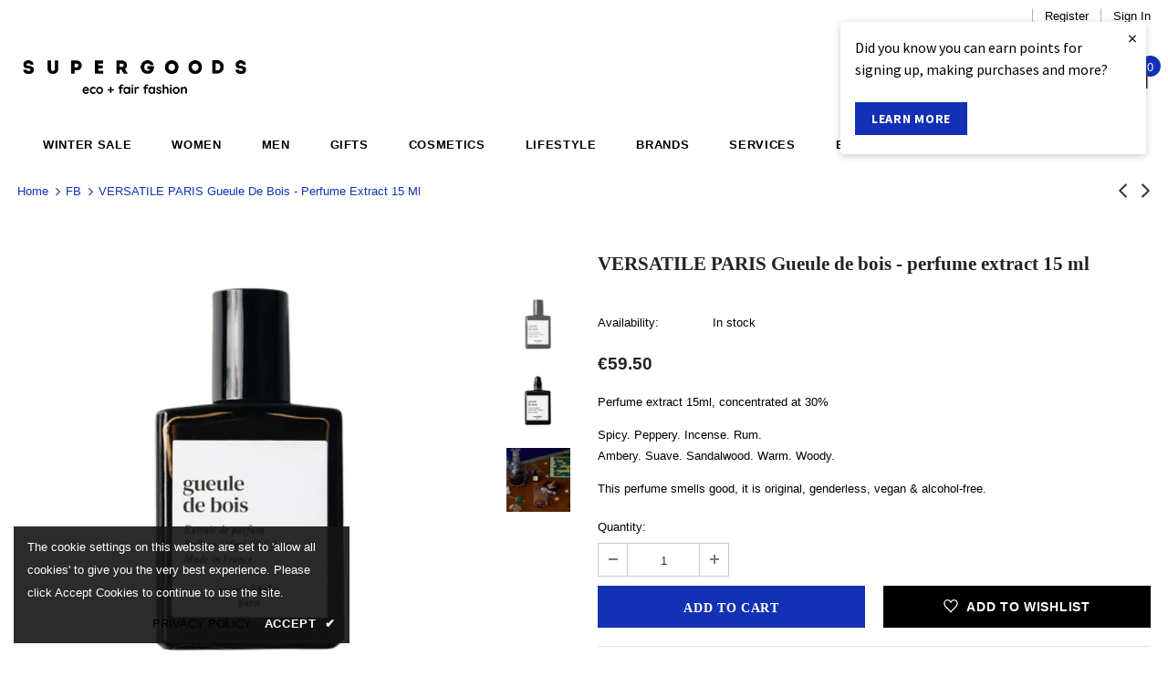

--- FILE ---
content_type: text/html; charset=utf-8
request_url: https://www.supergoods.be/collections/fb/products/versatile-paris-guele-de-bois-perfume-extract-15-ml
body_size: 55046
content:
<!doctype html>
<!--[if lt IE 7]><html class="no-js lt-ie9 lt-ie8 lt-ie7" lang="en"> <![endif]-->
<!--[if IE 7]><html class="no-js lt-ie9 lt-ie8" lang="en"> <![endif]-->
<!--[if IE 8]><html class="no-js lt-ie9" lang="en"> <![endif]-->
<!--[if IE 9 ]><html class="ie9 no-js"> <![endif]-->
<!--[if (gt IE 9)|!(IE)]><!--> <html class="no-js"> <!--<![endif]-->

<head><!--Content in content_for_header -->
<!--LayoutHub-Embed--><link rel="stylesheet" type="text/css" href="data:text/css;base64," media="all">
<!--LH--><!--/LayoutHub-Embed-->

 
<!-- Google Tag Manager -->
<script>(function(w,d,s,l,i){w[l]=w[l]||[];w[l].push({'gtm.start':
new Date().getTime(),event:'gtm.js'});var f=d.getElementsByTagName(s)[0],
j=d.createElement(s),dl=l!='dataLayer'?'&l='+l:'';j.async=true;j.src=
'https://www.googletagmanager.com/gtm.js?id='+i+dl;f.parentNode.insertBefore(j,f);
})(window,document,'script','dataLayer','GTM-W87VXTLH');</script>
<!-- End Google Tag Manager -->

  <!-- Global site tag (gtag.js) - Google Ads: 988478634 -->
<script async src="https://www.googletagmanager.com/gtag/js?id=AW-988478634"></script>
<script>
  window.dataLayer = window.dataLayer || [];
  function gtag(){dataLayer.push(arguments);}
  gtag('js', new Date());

  gtag('config', 'AW-988478634');
</script>
  <style>
  #loyaltylion *,
  #loyaltylion .lion-reward-item__title, 
  #loyaltylion .lion-rule-item__title,
  #loyaltylion .lion-claimed-rewards-list--empty,
  #loyaltylion .lion-history-table__header-cell,
  #loyaltylion .lion-integrated-page-section__heading-text {
    color: #000000;
  }
  
  #loyaltylion .lion-history-table {
	border-color: #fff;
  }
  
  #loyaltylion .lion-header{
    background: unset;
  }
  
  #loyaltylion .lion-header__nav-link:before,
  #loyaltylion .lion-rule-item__completed:before {
  	background-color: #000000;
  }
  
  #loyaltylion h1,
  #loyaltylion h2,
  #loyaltylion h3,
  #loyaltylion h4,
  #loyaltylion h5,
  #loyaltylion h6 {
    letter-spacing: .05em;
    text-transform: uppercase;
  }
  #loyaltylion .lion-header__your-points {
    margin-top: 50px;
    font-size:17px;
  }
  #loyaltylion .lion-integrated-page-section__heading-text {
 	width: 100%;
    text-align: left;
    font-size: 17px;
    font-weight: 700;
    padding-top: 27px;
    border-top: 1px solid #e6e6e6;
    margin-bottom: 15px; 
  }
 
  #loyaltylion .lion-action-button,
  #loyaltylion .lion-action-button--tile {
    background-color: rgb(20, 49, 182);
  	border-radius: unset;
    border: unset;
    font-size: 14px;
    font-weight: 700;
    letter-spacing: 0.7px;
    line-height: 22px;
    text-transform: uppercase;
    text-overflow: ellipsis;
  }
  
  #loyaltylion .lion-redeem-reward-modal__button--confirm,
  #loyaltylion .lion-action-button--tile {
    background-color: rgb(20, 49, 182);
    color: #ffffff;
  }
  
  #loyaltylion .lion-action-button--neutral {
    background: unset;
    color: #000000;
    border: 1px solid rgba(187,187,187,.5);
  }
  #loyaltylion .lion-reward-item__redeem-button-text {
  	color: #ffffff;
  }
  #loyaltylion .lion-action-button--disabled > .lion-reward-item__redeem-button-text {
    color: #000000
  }
  
  #loyaltylion .lion-rule-item__actions:not(:empty) {
    max-width: 90%;
  	align-items: center;
  }
  
  #loyaltylion .lion-claimed-rewards-list, 
  #loyaltylion .lion-rewards-list, 
  #loyaltylion .lion-rules-list {
	grid-template-columns: repeat(auto-fill,minmax(250px,1fr));
    max-width: 1200px;
    margin: 0 auto;
  }
  
  #loyaltylion .lion-claimed-rewards-list, 
  #loyaltylion .lion-rewards-list, 
  #loyaltylion .lion-rules-list {
    padding: 0;
  	background-color: unset;
  }   
  
  #loyaltylion .lion-claimed-rewards-list--empty {
    border-color: #fff;
  }
  
  /*
   * get reward-id from source code or from the loyaltylion url https://app.loyaltylion.com/sites/34576/manage/rewards/105436/edit
  **/
  
  #loyaltylion .lion-reward-item--custom[data-reward-id='105436'] .lion-icon__reward--custom,
  #loyaltylion .lion-reward-item--custom[data-reward-id='107285'] .lion-icon__reward--custom,
  #loyaltylion .lion-reward-item--custom[data-reward-id='107286'] .lion-icon__reward--custom,
  #loyaltylion .lion-rule-item--138020 .lion-icon__rule--custom,
  #loyaltylion .lion-rule-item--138024 .lion-icon__rule--custom,
  #loyaltylion .lion-rule-item--141500 .lion-icon__rule--custom {
    -webkit-mask-image: unset;
    mask-image: unset;
    background-size: contain;
    background-repeat: no-repeat;
    background-color: unset;
    background-position: center;
  }
  
  /*Jeans 138024*/
  #loyaltylion .lion-rule-item--138024 .lion-icon__rule--custom {
    background-image: url(//www.supergoods.be/cdn/shop/t/95/assets/icon_jeans_recycling_bigger.png?v=168072956620357286661763006693);
  }
  /*Stockings 138020*/
  #loyaltylion .lion-rule-item--138020 .lion-icon__rule--custom {
    background-image: url(//www.supergoods.be/cdn/shop/t/95/assets/icon_stockings.png?v=47185244728959551701763006693);
  }
  /*Repack 141500*/
  #loyaltylion .lion-rule-item--141500 .lion-icon__rule--custom {
    width: 62px;
    background-image: url(//www.supergoods.be/cdn/shop/t/95/assets/RePack.png?v=6781189806929766461763006693);
  }
  /*river*/
  #loyaltylion .lion-reward-item--custom[data-reward-id='105436'] .lion-icon__reward--custom {
     background-image: url(//www.supergoods.be/cdn/shop/t/95/assets/icon_rivercleanup_bigger.png?v=160605297475662235521763006693);
  }
  /*cup*/

  #loyaltylion .lion-reward-item--custom[data-reward-id='107285'] .lion-icon__reward--custom {
    background-image: url(//www.supergoods.be/cdn/shop/t/95/assets/icon_mooncup.png?v=74187880828702137871763006693);
  }
  /*Bike*/
  #loyaltylion .lion-reward-item--custom[data-reward-id='107286'] .lion-icon__reward--custom {
    background-image: url(//www.supergoods.be/cdn/shop/t/95/assets/icon_bike_bigger.png?v=657499398309941781763006693);
  }

  /*Pop-up*/
  #loyaltylion .lion-preview-explainer-modal li, 
  #loyaltylion .lion-preview-explainer-modal p,
  #loyaltylion .lion-action-modal__description {
  	font-family: 'Poppins';
    font-size: 14.3px;
  }
  
  #loyaltylion .lion-modal__title {
  	font-family: 'Poppins';
    font-weight: bold;
    font-size: 18px;
    letter-spacing: .05em;
    text-transform: uppercase;
    color: #000000;
  }
  
  /* TIERBOX STYLING */
  
  #loyaltylion .lion-tier-box__title,
  #loyaltylion .lion-tier-box__sub-title,
  #loyaltylion .lion-tier-box__sub-title > *,
  #loyaltylion .lion-tier-box .lion-currency__value,
  #loyaltylion .lion-tier-box__purchase-rule-points .value,
  #loyaltylion .lion-tier-box__purchase-rule-points .text,
  #loyaltylion .lion-tier-box__value-to-next > *,
  #loyaltylion .lion-tier-box__footer > div:first-child
  {

    color: #FFFFFF;
  }
    
  #loyaltylion .lion-tier-box:hover,
  #loyaltylion .lion-tier-box--current, 
  #loyaltylion .lion-tier-box--current:hover {
  	box-shadow: unset;
  }
  
  #loyaltylion .lion-tier-box__header {
  	background-color: unset;
  }
  
  #loyaltylion .lion-tier-box__position {
  	display: none;
  }
  
  #loyaltylion .lion-tier-box__you-are-here {
  }
  
  #loyaltylion .lion-tier-box__footer > div:first-child {
   	font-size: 17px;
    letter-spacing: .05em;
    text-transform: uppercase;
    font-family: 'Poppins';
    font-weight: bold;
    background: unset;
  }
  
  #loyaltylion .lion-tier-box__footer > div:first-child::before {
    border-style: solid;
	border-width: 0.1em 0.1em 0 0;
	content: '';
    margin: 0 auto 10px auto;
	display: block;
	height: 1em;
	width: 1em;
	left: 0.15em;
	position: relative;
	top: 0.15em;
	transform: rotate(-45deg);
	vertical-align: top;
  }
    
  #loyaltylion .lion-tier-box__footer > div:nth-child(2) {
    padding-top: 0;
  }
  
  #loyaltylion .lion-tier-box__sub-title {
    font-size:15px;
  }
  #loyaltylion .lion-tier-box__value-to-next{
    font-size:13px;
    text-align: center;
  }
  #loyaltylion .lion-tier-box__title {
	font-size: 18px;
    letter-spacing: .05em;
    text-transform: uppercase;
    font-family: 'Poppins';
    font-weight: bold;
  }
  
  #loyaltylion .lion-tier-box__purchase-rule {
  	width: 50%;
    margin: 0 auto;
    background: transparent;
    border: 1px solid #FFFFFF;
  }
 
  
  #loyaltylion .lion-tier-overview {
  	background-color: unset;
  }
  

  #loyaltylion .lion-tier-box:hover,
  #loyaltylion .lion-tier-box--current, 
  #loyaltylion .lion-tier-box--current:hover {
  	box-shadow: unset;
  }
  
  #loyaltylion .lion-tier-box__header {
  	background-color: unset;
  }
  
  #loyaltylion .lion-tier-box__position {
  	display: none;
  }
  
  #loyaltylion .lion-tier-box__you-are-here {
  }
  
  #loyaltylion .lion-tier-box__footer > div:first-child {
   	font-size: 17px;
    letter-spacing: .05em;
    text-transform: uppercase;
    font-family: 'Poppins';
    font-weight: bold;
    background: unset;
  }
  
  #loyaltylion .lion-tier-box__footer > div:first-child::before {
    border-style: solid;
	border-width: 0.1em 0.1em 0 0;
	content: '';
    margin: 0 auto 10px auto;
	display: block;
	height: 1em;
	width: 1em;
	left: 0.15em;
	position: relative;
	top: 0.15em;
	transform: rotate(-45deg);
	vertical-align: top;
  }
    
  #loyaltylion .lion-tier-box__footer > div:nth-child(2) {
    padding-top: 0;
  }
  
  #loyaltylion .lion-tier-box__sub-title {
    font-size:15px;
  }
  #loyaltylion .lion-tier-box__value-to-next{
    font-size:13px;
    text-align: center;
  }
  #loyaltylion .lion-tier-box__title {
	font-size: 18px;
    letter-spacing: .05em;
    text-transform: uppercase;
    font-family: 'Poppins';
    font-weight: bold;
  }
  
  #loyaltylion .lion-tier-box__purchase-rule {
  	width: 50%;
    margin: 0 auto;
    background: transparent;
    border: 1px solid #FFFFFF;
  }
 
  

  
  /*Tier 0*/
  #loyaltylion .lion-tier-box--0 {
   background-color: #eddfdf;
   color: #000000

  }
  
  #loyaltylion .lion-tier-box--0 .lion-tier-box__title,
  #loyaltylion .lion-tier-box--0 .lion-tier-box__sub-title,
  #loyaltylion .lion-tier-box--0 .lion-tier-box__sub-title > *,
  #loyaltylion .lion-tier-box--0 .lion-currency__value,
  #loyaltylion .lion-tier-box--0 .lion-tier-box__purchase-rule-points .value,
  #loyaltylion .lion-tier-box--0 .lion-tier-box__purchase-rule-points .text,
  #loyaltylion .lion-tier-box--0 .lion-tier-box__value-to-next > *,
  #loyaltylion .lion-tier-box--0 .lion-tier-box__footer > div:first-child {
    color: #000000;
  }
  
  
  #loyaltylion .lion-tier-box--0 .lion-tier-box__purchase-rule {
    border-color: #000000;
  }

  
  /*Tier 2*/
  #loyaltylion .lion-tier-box--1 {
   background-color: #9699cf /*rgba(20, 49, 182, .25)*/ ;
   color: #000000

  }
  #loyaltylion .lion-tier-box--1 .lion-tier-box__title,
  #loyaltylion .lion-tier-box--1 .lion-tier-box__sub-title,
  #loyaltylion .lion-tier-box--1 .lion-tier-box__sub-title > *,
  #loyaltylion .lion-tier-box--1 .lion-currency__value,
  #loyaltylion .lion-tier-box--1 .lion-tier-box__purchase-rule-points .value,
  #loyaltylion .lion-tier-box--1 .lion-tier-box__purchase-rule-points .text,
  #loyaltylion .lion-tier-box--1 .lion-tier-box__value-to-next > *,
  #loyaltylion .lion-tier-box--1 .lion-tier-box__footer > div:first-child {
    color: #000000;
  }
  
  
  #loyaltylion .lion-tier-box--1 .lion-tier-box__purchase-rule {
    border-color: #000000;
  }
  
  /* Tier 2 */
  #loyaltylion .lion-tier-box--2 {
  	background-color: #1431b6;
    color: #FFFFFF
  }

</style>

<script>
  !function(t,n){function o(n){var o=t.getElementsByTagName("script")[0],i=t.createElement("script");i.src=n,i.crossOrigin="",o.parentNode.insertBefore(i,o)}if(!n.isLoyaltyLion){window.loyaltylion=n,void 0===window.lion&&(window.lion=n),n.version=2,n.isLoyaltyLion=!0;var i=new Date,e=i.getFullYear().toString()+i.getMonth().toString()+i.getDate().toString();o("https://sdk.loyaltylion.net/static/2/loader.js?t="+e);var r=!1;n.init=function(t){if(r)throw new Error("Cannot call lion.init more than once");r=!0;var a=n._token=t.token;if(!a)throw new Error("Token must be supplied to lion.init");for(var l=[],s="_push configure bootstrap shutdown on removeListener authenticateCustomer".split(" "),c=0;c<s.length;c+=1)!function(t,n){t[n]=function(){l.push([n,Array.prototype.slice.call(arguments,0)])}}(n,s[c]);o("https://sdk.loyaltylion.net/sdk/start/"+a+".js?t="+e+i.getHours().toString()),n._initData=t,n._buffer=l}}}(document,window.loyaltylion||[]);
  
  
    
      loyaltylion.init({ token: "c0bd587a25a072b18ee48e9f0d964c55" });
    
  
                        
  loyaltylion.configure({
  	disableBundledFonts: false,
  });
</script>

  
<script>
    (function(h,o,t,j,a,r){
        h.hj=h.hj||function(){(h.hj.q=h.hj.q||[]).push(arguments)};
        h._hjSettings={hjid:2516939,hjsv:6};
        a=o.getElementsByTagName('head')[0];
        r=o.createElement('script');r.async=1;
        r.src=t+h._hjSettings.hjid+j+h._hjSettings.hjsv;
        a.appendChild(r);
    })(window,document,'https://static.hotjar.com/c/hotjar-','.js?sv=');
</script>


<meta name="google-site-verification" content="SBe1sWVEpMVc1ix-Z1Aj3gM7h5S1b3mAH9rrFL9RDMY" />
    
    
    <script src="//www.supergoods.be/cdn/shop/t/95/assets/cart-tracking.js?v=126159246587117523831763006693"></script>
    <script src="https://cdn.shopify.com/extensions/8d2c31d3-a828-4daf-820f-80b7f8e01c39/nova-eu-cookie-bar-gdpr-4/assets/nova-cookie-app-embed.js" type="text/javascript" defer="defer"></script>
<link href="https://cdn.shopify.com/extensions/8d2c31d3-a828-4daf-820f-80b7f8e01c39/nova-eu-cookie-bar-gdpr-4/assets/nova-cookie.css" rel="stylesheet" type="text/css" media="all">
<link href="https://monorail-edge.shopifysvc.com" rel="dns-prefetch">
<script>(function(){if ("sendBeacon" in navigator && "performance" in window) {try {var session_token_from_headers = performance.getEntriesByType('navigation')[0].serverTiming.find(x => x.name == '_s').description;} catch {var session_token_from_headers = undefined;}var session_cookie_matches = document.cookie.match(/_shopify_s=([^;]*)/);var session_token_from_cookie = session_cookie_matches && session_cookie_matches.length === 2 ? session_cookie_matches[1] : "";var session_token = session_token_from_headers || session_token_from_cookie || "";function handle_abandonment_event(e) {var entries = performance.getEntries().filter(function(entry) {return /monorail-edge.shopifysvc.com/.test(entry.name);});if (!window.abandonment_tracked && entries.length === 0) {window.abandonment_tracked = true;var currentMs = Date.now();var navigation_start = performance.timing.navigationStart;var payload = {shop_id: 1622496,url: window.location.href,navigation_start,duration: currentMs - navigation_start,session_token,page_type: "product"};window.navigator.sendBeacon("https://monorail-edge.shopifysvc.com/v1/produce", JSON.stringify({schema_id: "online_store_buyer_site_abandonment/1.1",payload: payload,metadata: {event_created_at_ms: currentMs,event_sent_at_ms: currentMs}}));}}window.addEventListener('pagehide', handle_abandonment_event);}}());</script>
<script id="web-pixels-manager-setup">(function e(e,d,r,n,o){if(void 0===o&&(o={}),!Boolean(null===(a=null===(i=window.Shopify)||void 0===i?void 0:i.analytics)||void 0===a?void 0:a.replayQueue)){var i,a;window.Shopify=window.Shopify||{};var t=window.Shopify;t.analytics=t.analytics||{};var s=t.analytics;s.replayQueue=[],s.publish=function(e,d,r){return s.replayQueue.push([e,d,r]),!0};try{self.performance.mark("wpm:start")}catch(e){}var l=function(){var e={modern:/Edge?\/(1{2}[4-9]|1[2-9]\d|[2-9]\d{2}|\d{4,})\.\d+(\.\d+|)|Firefox\/(1{2}[4-9]|1[2-9]\d|[2-9]\d{2}|\d{4,})\.\d+(\.\d+|)|Chrom(ium|e)\/(9{2}|\d{3,})\.\d+(\.\d+|)|(Maci|X1{2}).+ Version\/(15\.\d+|(1[6-9]|[2-9]\d|\d{3,})\.\d+)([,.]\d+|)( \(\w+\)|)( Mobile\/\w+|) Safari\/|Chrome.+OPR\/(9{2}|\d{3,})\.\d+\.\d+|(CPU[ +]OS|iPhone[ +]OS|CPU[ +]iPhone|CPU IPhone OS|CPU iPad OS)[ +]+(15[._]\d+|(1[6-9]|[2-9]\d|\d{3,})[._]\d+)([._]\d+|)|Android:?[ /-](13[3-9]|1[4-9]\d|[2-9]\d{2}|\d{4,})(\.\d+|)(\.\d+|)|Android.+Firefox\/(13[5-9]|1[4-9]\d|[2-9]\d{2}|\d{4,})\.\d+(\.\d+|)|Android.+Chrom(ium|e)\/(13[3-9]|1[4-9]\d|[2-9]\d{2}|\d{4,})\.\d+(\.\d+|)|SamsungBrowser\/([2-9]\d|\d{3,})\.\d+/,legacy:/Edge?\/(1[6-9]|[2-9]\d|\d{3,})\.\d+(\.\d+|)|Firefox\/(5[4-9]|[6-9]\d|\d{3,})\.\d+(\.\d+|)|Chrom(ium|e)\/(5[1-9]|[6-9]\d|\d{3,})\.\d+(\.\d+|)([\d.]+$|.*Safari\/(?![\d.]+ Edge\/[\d.]+$))|(Maci|X1{2}).+ Version\/(10\.\d+|(1[1-9]|[2-9]\d|\d{3,})\.\d+)([,.]\d+|)( \(\w+\)|)( Mobile\/\w+|) Safari\/|Chrome.+OPR\/(3[89]|[4-9]\d|\d{3,})\.\d+\.\d+|(CPU[ +]OS|iPhone[ +]OS|CPU[ +]iPhone|CPU IPhone OS|CPU iPad OS)[ +]+(10[._]\d+|(1[1-9]|[2-9]\d|\d{3,})[._]\d+)([._]\d+|)|Android:?[ /-](13[3-9]|1[4-9]\d|[2-9]\d{2}|\d{4,})(\.\d+|)(\.\d+|)|Mobile Safari.+OPR\/([89]\d|\d{3,})\.\d+\.\d+|Android.+Firefox\/(13[5-9]|1[4-9]\d|[2-9]\d{2}|\d{4,})\.\d+(\.\d+|)|Android.+Chrom(ium|e)\/(13[3-9]|1[4-9]\d|[2-9]\d{2}|\d{4,})\.\d+(\.\d+|)|Android.+(UC? ?Browser|UCWEB|U3)[ /]?(15\.([5-9]|\d{2,})|(1[6-9]|[2-9]\d|\d{3,})\.\d+)\.\d+|SamsungBrowser\/(5\.\d+|([6-9]|\d{2,})\.\d+)|Android.+MQ{2}Browser\/(14(\.(9|\d{2,})|)|(1[5-9]|[2-9]\d|\d{3,})(\.\d+|))(\.\d+|)|K[Aa][Ii]OS\/(3\.\d+|([4-9]|\d{2,})\.\d+)(\.\d+|)/},d=e.modern,r=e.legacy,n=navigator.userAgent;return n.match(d)?"modern":n.match(r)?"legacy":"unknown"}(),u="modern"===l?"modern":"legacy",c=(null!=n?n:{modern:"",legacy:""})[u],f=function(e){return[e.baseUrl,"/wpm","/b",e.hashVersion,"modern"===e.buildTarget?"m":"l",".js"].join("")}({baseUrl:d,hashVersion:r,buildTarget:u}),m=function(e){var d=e.version,r=e.bundleTarget,n=e.surface,o=e.pageUrl,i=e.monorailEndpoint;return{emit:function(e){var a=e.status,t=e.errorMsg,s=(new Date).getTime(),l=JSON.stringify({metadata:{event_sent_at_ms:s},events:[{schema_id:"web_pixels_manager_load/3.1",payload:{version:d,bundle_target:r,page_url:o,status:a,surface:n,error_msg:t},metadata:{event_created_at_ms:s}}]});if(!i)return console&&console.warn&&console.warn("[Web Pixels Manager] No Monorail endpoint provided, skipping logging."),!1;try{return self.navigator.sendBeacon.bind(self.navigator)(i,l)}catch(e){}var u=new XMLHttpRequest;try{return u.open("POST",i,!0),u.setRequestHeader("Content-Type","text/plain"),u.send(l),!0}catch(e){return console&&console.warn&&console.warn("[Web Pixels Manager] Got an unhandled error while logging to Monorail."),!1}}}}({version:r,bundleTarget:l,surface:e.surface,pageUrl:self.location.href,monorailEndpoint:e.monorailEndpoint});try{o.browserTarget=l,function(e){var d=e.src,r=e.async,n=void 0===r||r,o=e.onload,i=e.onerror,a=e.sri,t=e.scriptDataAttributes,s=void 0===t?{}:t,l=document.createElement("script"),u=document.querySelector("head"),c=document.querySelector("body");if(l.async=n,l.src=d,a&&(l.integrity=a,l.crossOrigin="anonymous"),s)for(var f in s)if(Object.prototype.hasOwnProperty.call(s,f))try{l.dataset[f]=s[f]}catch(e){}if(o&&l.addEventListener("load",o),i&&l.addEventListener("error",i),u)u.appendChild(l);else{if(!c)throw new Error("Did not find a head or body element to append the script");c.appendChild(l)}}({src:f,async:!0,onload:function(){if(!function(){var e,d;return Boolean(null===(d=null===(e=window.Shopify)||void 0===e?void 0:e.analytics)||void 0===d?void 0:d.initialized)}()){var d=window.webPixelsManager.init(e)||void 0;if(d){var r=window.Shopify.analytics;r.replayQueue.forEach((function(e){var r=e[0],n=e[1],o=e[2];d.publishCustomEvent(r,n,o)})),r.replayQueue=[],r.publish=d.publishCustomEvent,r.visitor=d.visitor,r.initialized=!0}}},onerror:function(){return m.emit({status:"failed",errorMsg:"".concat(f," has failed to load")})},sri:function(e){var d=/^sha384-[A-Za-z0-9+/=]+$/;return"string"==typeof e&&d.test(e)}(c)?c:"",scriptDataAttributes:o}),m.emit({status:"loading"})}catch(e){m.emit({status:"failed",errorMsg:(null==e?void 0:e.message)||"Unknown error"})}}})({shopId: 1622496,storefrontBaseUrl: "https://www.supergoods.be",extensionsBaseUrl: "https://extensions.shopifycdn.com/cdn/shopifycloud/web-pixels-manager",monorailEndpoint: "https://monorail-edge.shopifysvc.com/unstable/produce_batch",surface: "storefront-renderer",enabledBetaFlags: ["2dca8a86"],webPixelsConfigList: [{"id":"2989424975","configuration":"{\"config\":\"{\\\"google_tag_ids\\\":[\\\"G-MT3WW29T0Z\\\",\\\"AW-988478634\\\",\\\"GT-NMKVG5ZW\\\",\\\"GT-KFNB5QW\\\"],\\\"target_country\\\":\\\"BE\\\",\\\"gtag_events\\\":[{\\\"type\\\":\\\"search\\\",\\\"action_label\\\":[\\\"G-MT3WW29T0Z\\\",\\\"AW-988478634\\\/1-KqCJ3hwpwbEKr5q9cD\\\",\\\"MC-RLZCPDDTBJ\\\"]},{\\\"type\\\":\\\"begin_checkout\\\",\\\"action_label\\\":[\\\"G-MT3WW29T0Z\\\",\\\"AW-988478634\\\/TU8bCIPfwpwbEKr5q9cD\\\",\\\"MC-RLZCPDDTBJ\\\"]},{\\\"type\\\":\\\"view_item\\\",\\\"action_label\\\":[\\\"G-MT3WW29T0Z\\\",\\\"AW-988478634\\\/vRzdCJrhwpwbEKr5q9cD\\\",\\\"MC-ZPZG8800W7\\\",\\\"MC-RLZCPDDTBJ\\\"]},{\\\"type\\\":\\\"purchase\\\",\\\"action_label\\\":[\\\"G-MT3WW29T0Z\\\",\\\"AW-988478634\\\/4iNVCJ6YnQQQqvmr1wM\\\",\\\"MC-ZPZG8800W7\\\",\\\"MC-RLZCPDDTBJ\\\"]},{\\\"type\\\":\\\"page_view\\\",\\\"action_label\\\":[\\\"G-MT3WW29T0Z\\\",\\\"AW-988478634\\\/2iYXCInfwpwbEKr5q9cD\\\",\\\"MC-ZPZG8800W7\\\",\\\"MC-RLZCPDDTBJ\\\"]},{\\\"type\\\":\\\"add_payment_info\\\",\\\"action_label\\\":[\\\"G-MT3WW29T0Z\\\",\\\"AW-988478634\\\/wau7CJjiwpwbEKr5q9cD\\\",\\\"MC-RLZCPDDTBJ\\\"]},{\\\"type\\\":\\\"add_to_cart\\\",\\\"action_label\\\":[\\\"G-MT3WW29T0Z\\\",\\\"AW-988478634\\\/G_TfCIbfwpwbEKr5q9cD\\\",\\\"MC-RLZCPDDTBJ\\\"]}],\\\"enable_monitoring_mode\\\":false}\"}","eventPayloadVersion":"v1","runtimeContext":"OPEN","scriptVersion":"b2a88bafab3e21179ed38636efcd8a93","type":"APP","apiClientId":1780363,"privacyPurposes":[],"dataSharingAdjustments":{"protectedCustomerApprovalScopes":["read_customer_address","read_customer_email","read_customer_name","read_customer_personal_data","read_customer_phone"]}},{"id":"450625871","configuration":"{\"pixel_id\":\"876576986448514\",\"pixel_type\":\"facebook_pixel\",\"metaapp_system_user_token\":\"-\"}","eventPayloadVersion":"v1","runtimeContext":"OPEN","scriptVersion":"ca16bc87fe92b6042fbaa3acc2fbdaa6","type":"APP","apiClientId":2329312,"privacyPurposes":["ANALYTICS","MARKETING","SALE_OF_DATA"],"dataSharingAdjustments":{"protectedCustomerApprovalScopes":["read_customer_address","read_customer_email","read_customer_name","read_customer_personal_data","read_customer_phone"]}},{"id":"230818127","configuration":"{\"apiURL\":\"https:\/\/api.omnisend.com\",\"appURL\":\"https:\/\/app.omnisend.com\",\"brandID\":\"5ccaac8c8653ed3e50c939c7\",\"trackingURL\":\"https:\/\/wt.omnisendlink.com\"}","eventPayloadVersion":"v1","runtimeContext":"STRICT","scriptVersion":"aa9feb15e63a302383aa48b053211bbb","type":"APP","apiClientId":186001,"privacyPurposes":["ANALYTICS","MARKETING","SALE_OF_DATA"],"dataSharingAdjustments":{"protectedCustomerApprovalScopes":["read_customer_address","read_customer_email","read_customer_name","read_customer_personal_data","read_customer_phone"]}},{"id":"163512655","eventPayloadVersion":"v1","runtimeContext":"LAX","scriptVersion":"1","type":"CUSTOM","privacyPurposes":["MARKETING"],"name":"Meta pixel (migrated)"},{"id":"195985743","eventPayloadVersion":"v1","runtimeContext":"LAX","scriptVersion":"1","type":"CUSTOM","privacyPurposes":["ANALYTICS"],"name":"Google Analytics tag (migrated)"},{"id":"shopify-app-pixel","configuration":"{}","eventPayloadVersion":"v1","runtimeContext":"STRICT","scriptVersion":"0450","apiClientId":"shopify-pixel","type":"APP","privacyPurposes":["ANALYTICS","MARKETING"]},{"id":"shopify-custom-pixel","eventPayloadVersion":"v1","runtimeContext":"LAX","scriptVersion":"0450","apiClientId":"shopify-pixel","type":"CUSTOM","privacyPurposes":["ANALYTICS","MARKETING"]}],isMerchantRequest: false,initData: {"shop":{"name":"Supergoods Fair Fashion ","paymentSettings":{"currencyCode":"EUR"},"myshopifyDomain":"supergoods.myshopify.com","countryCode":"BE","storefrontUrl":"https:\/\/www.supergoods.be"},"customer":null,"cart":null,"checkout":null,"productVariants":[{"price":{"amount":59.5,"currencyCode":"EUR"},"product":{"title":"VERSATILE PARIS Gueule de bois - perfume extract 15 ml","vendor":"VERSATILE PARIS","id":"8786660000079","untranslatedTitle":"VERSATILE PARIS Gueule de bois - perfume extract 15 ml","url":"\/products\/versatile-paris-guele-de-bois-perfume-extract-15-ml","type":"perfume"},"id":"47929717195087","image":{"src":"\/\/www.supergoods.be\/cdn\/shop\/files\/gueledebois1.jpg?v=1700131955"},"sku":null,"title":"Default Title","untranslatedTitle":"Default Title"}],"purchasingCompany":null},},"https://www.supergoods.be/cdn","fcfee988w5aeb613cpc8e4bc33m6693e112",{"modern":"","legacy":""},{"shopId":"1622496","storefrontBaseUrl":"https:\/\/www.supergoods.be","extensionBaseUrl":"https:\/\/extensions.shopifycdn.com\/cdn\/shopifycloud\/web-pixels-manager","surface":"storefront-renderer","enabledBetaFlags":"[\"2dca8a86\"]","isMerchantRequest":"false","hashVersion":"fcfee988w5aeb613cpc8e4bc33m6693e112","publish":"custom","events":"[[\"page_viewed\",{}],[\"product_viewed\",{\"productVariant\":{\"price\":{\"amount\":59.5,\"currencyCode\":\"EUR\"},\"product\":{\"title\":\"VERSATILE PARIS Gueule de bois - perfume extract 15 ml\",\"vendor\":\"VERSATILE PARIS\",\"id\":\"8786660000079\",\"untranslatedTitle\":\"VERSATILE PARIS Gueule de bois - perfume extract 15 ml\",\"url\":\"\/products\/versatile-paris-guele-de-bois-perfume-extract-15-ml\",\"type\":\"perfume\"},\"id\":\"47929717195087\",\"image\":{\"src\":\"\/\/www.supergoods.be\/cdn\/shop\/files\/gueledebois1.jpg?v=1700131955\"},\"sku\":null,\"title\":\"Default Title\",\"untranslatedTitle\":\"Default Title\"}}]]"});</script><script>
  window.ShopifyAnalytics = window.ShopifyAnalytics || {};
  window.ShopifyAnalytics.meta = window.ShopifyAnalytics.meta || {};
  window.ShopifyAnalytics.meta.currency = 'EUR';
  var meta = {"product":{"id":8786660000079,"gid":"gid:\/\/shopify\/Product\/8786660000079","vendor":"VERSATILE PARIS","type":"perfume","handle":"versatile-paris-guele-de-bois-perfume-extract-15-ml","variants":[{"id":47929717195087,"price":5950,"name":"VERSATILE PARIS Gueule de bois - perfume extract 15 ml","public_title":null,"sku":null}],"remote":false},"page":{"pageType":"product","resourceType":"product","resourceId":8786660000079,"requestId":"453a6f47-4b85-4a25-8afa-18d82e144dc1-1769439926"}};
  for (var attr in meta) {
    window.ShopifyAnalytics.meta[attr] = meta[attr];
  }
</script>
<script class="analytics">
  (function () {
    var customDocumentWrite = function(content) {
      var jquery = null;

      if (window.jQuery) {
        jquery = window.jQuery;
      } else if (window.Checkout && window.Checkout.$) {
        jquery = window.Checkout.$;
      }

      if (jquery) {
        jquery('body').append(content);
      }
    };

    var hasLoggedConversion = function(token) {
      if (token) {
        return document.cookie.indexOf('loggedConversion=' + token) !== -1;
      }
      return false;
    }

    var setCookieIfConversion = function(token) {
      if (token) {
        var twoMonthsFromNow = new Date(Date.now());
        twoMonthsFromNow.setMonth(twoMonthsFromNow.getMonth() + 2);

        document.cookie = 'loggedConversion=' + token + '; expires=' + twoMonthsFromNow;
      }
    }

    var trekkie = window.ShopifyAnalytics.lib = window.trekkie = window.trekkie || [];
    if (trekkie.integrations) {
      return;
    }
    trekkie.methods = [
      'identify',
      'page',
      'ready',
      'track',
      'trackForm',
      'trackLink'
    ];
    trekkie.factory = function(method) {
      return function() {
        var args = Array.prototype.slice.call(arguments);
        args.unshift(method);
        trekkie.push(args);
        return trekkie;
      };
    };
    for (var i = 0; i < trekkie.methods.length; i++) {
      var key = trekkie.methods[i];
      trekkie[key] = trekkie.factory(key);
    }
    trekkie.load = function(config) {
      trekkie.config = config || {};
      trekkie.config.initialDocumentCookie = document.cookie;
      var first = document.getElementsByTagName('script')[0];
      var script = document.createElement('script');
      script.type = 'text/javascript';
      script.onerror = function(e) {
        var scriptFallback = document.createElement('script');
        scriptFallback.type = 'text/javascript';
        scriptFallback.onerror = function(error) {
                var Monorail = {
      produce: function produce(monorailDomain, schemaId, payload) {
        var currentMs = new Date().getTime();
        var event = {
          schema_id: schemaId,
          payload: payload,
          metadata: {
            event_created_at_ms: currentMs,
            event_sent_at_ms: currentMs
          }
        };
        return Monorail.sendRequest("https://" + monorailDomain + "/v1/produce", JSON.stringify(event));
      },
      sendRequest: function sendRequest(endpointUrl, payload) {
        // Try the sendBeacon API
        if (window && window.navigator && typeof window.navigator.sendBeacon === 'function' && typeof window.Blob === 'function' && !Monorail.isIos12()) {
          var blobData = new window.Blob([payload], {
            type: 'text/plain'
          });

          if (window.navigator.sendBeacon(endpointUrl, blobData)) {
            return true;
          } // sendBeacon was not successful

        } // XHR beacon

        var xhr = new XMLHttpRequest();

        try {
          xhr.open('POST', endpointUrl);
          xhr.setRequestHeader('Content-Type', 'text/plain');
          xhr.send(payload);
        } catch (e) {
          console.log(e);
        }

        return false;
      },
      isIos12: function isIos12() {
        return window.navigator.userAgent.lastIndexOf('iPhone; CPU iPhone OS 12_') !== -1 || window.navigator.userAgent.lastIndexOf('iPad; CPU OS 12_') !== -1;
      }
    };
    Monorail.produce('monorail-edge.shopifysvc.com',
      'trekkie_storefront_load_errors/1.1',
      {shop_id: 1622496,
      theme_id: 189115105615,
      app_name: "storefront",
      context_url: window.location.href,
      source_url: "//www.supergoods.be/cdn/s/trekkie.storefront.8d95595f799fbf7e1d32231b9a28fd43b70c67d3.min.js"});

        };
        scriptFallback.async = true;
        scriptFallback.src = '//www.supergoods.be/cdn/s/trekkie.storefront.8d95595f799fbf7e1d32231b9a28fd43b70c67d3.min.js';
        first.parentNode.insertBefore(scriptFallback, first);
      };
      script.async = true;
      script.src = '//www.supergoods.be/cdn/s/trekkie.storefront.8d95595f799fbf7e1d32231b9a28fd43b70c67d3.min.js';
      first.parentNode.insertBefore(script, first);
    };
    trekkie.load(
      {"Trekkie":{"appName":"storefront","development":false,"defaultAttributes":{"shopId":1622496,"isMerchantRequest":null,"themeId":189115105615,"themeCityHash":"14340014088902727600","contentLanguage":"en","currency":"EUR","eventMetadataId":"f9a90a95-f358-4247-98e5-b32f3d0730ba"},"isServerSideCookieWritingEnabled":true,"monorailRegion":"shop_domain","enabledBetaFlags":["65f19447"]},"Session Attribution":{},"S2S":{"facebookCapiEnabled":true,"source":"trekkie-storefront-renderer","apiClientId":580111}}
    );

    var loaded = false;
    trekkie.ready(function() {
      if (loaded) return;
      loaded = true;

      window.ShopifyAnalytics.lib = window.trekkie;

      var originalDocumentWrite = document.write;
      document.write = customDocumentWrite;
      try { window.ShopifyAnalytics.merchantGoogleAnalytics.call(this); } catch(error) {};
      document.write = originalDocumentWrite;

      window.ShopifyAnalytics.lib.page(null,{"pageType":"product","resourceType":"product","resourceId":8786660000079,"requestId":"453a6f47-4b85-4a25-8afa-18d82e144dc1-1769439926","shopifyEmitted":true});

      var match = window.location.pathname.match(/checkouts\/(.+)\/(thank_you|post_purchase)/)
      var token = match? match[1]: undefined;
      if (!hasLoggedConversion(token)) {
        setCookieIfConversion(token);
        window.ShopifyAnalytics.lib.track("Viewed Product",{"currency":"EUR","variantId":47929717195087,"productId":8786660000079,"productGid":"gid:\/\/shopify\/Product\/8786660000079","name":"VERSATILE PARIS Gueule de bois - perfume extract 15 ml","price":"59.50","sku":null,"brand":"VERSATILE PARIS","variant":null,"category":"perfume","nonInteraction":true,"remote":false},undefined,undefined,{"shopifyEmitted":true});
      window.ShopifyAnalytics.lib.track("monorail:\/\/trekkie_storefront_viewed_product\/1.1",{"currency":"EUR","variantId":47929717195087,"productId":8786660000079,"productGid":"gid:\/\/shopify\/Product\/8786660000079","name":"VERSATILE PARIS Gueule de bois - perfume extract 15 ml","price":"59.50","sku":null,"brand":"VERSATILE PARIS","variant":null,"category":"perfume","nonInteraction":true,"remote":false,"referer":"https:\/\/www.supergoods.be\/collections\/fb\/products\/versatile-paris-guele-de-bois-perfume-extract-15-ml"});
      }
    });


        var eventsListenerScript = document.createElement('script');
        eventsListenerScript.async = true;
        eventsListenerScript.src = "//www.supergoods.be/cdn/shopifycloud/storefront/assets/shop_events_listener-3da45d37.js";
        document.getElementsByTagName('head')[0].appendChild(eventsListenerScript);

})();</script>
  <script>
  if (!window.ga || (window.ga && typeof window.ga !== 'function')) {
    window.ga = function ga() {
      (window.ga.q = window.ga.q || []).push(arguments);
      if (window.Shopify && window.Shopify.analytics && typeof window.Shopify.analytics.publish === 'function') {
        window.Shopify.analytics.publish("ga_stub_called", {}, {sendTo: "google_osp_migration"});
      }
      console.error("Shopify's Google Analytics stub called with:", Array.from(arguments), "\nSee https://help.shopify.com/manual/promoting-marketing/pixels/pixel-migration#google for more information.");
    };
    if (window.Shopify && window.Shopify.analytics && typeof window.Shopify.analytics.publish === 'function') {
      window.Shopify.analytics.publish("ga_stub_initialized", {}, {sendTo: "google_osp_migration"});
    }
  }
</script>
<script
  defer
  src="https://www.supergoods.be/cdn/shopifycloud/perf-kit/shopify-perf-kit-3.0.4.min.js"
  data-application="storefront-renderer"
  data-shop-id="1622496"
  data-render-region="gcp-us-east1"
  data-page-type="product"
  data-theme-instance-id="189115105615"
  data-theme-name="Ella"
  data-theme-version="3.0.0"
  data-monorail-region="shop_domain"
  data-resource-timing-sampling-rate="10"
  data-shs="true"
  data-shs-beacon="true"
  data-shs-export-with-fetch="true"
  data-shs-logs-sample-rate="1"
  data-shs-beacon-endpoint="https://www.supergoods.be/api/collect"
></script>
</head>

<head><!--Content in content_for_header -->
<!--LayoutHub-Embed--><link rel="stylesheet" type="text/css" href="data:text/css;base64," media="all">
<!--LH--><!--/LayoutHub-Embed--><link href="//www.supergoods.be/cdn/shop/t/95/assets/custom.css?v=41913620709535567821763006693" rel="stylesheet" type="text/css" media="all" />
  <!-- Basic page needs ================================================== -->
  <meta charset="utf-8">
  <meta http-equiv="X-UA-Compatible" content="IE=edge,chrome=1">

  <!-- Title and description ================================================== -->
  <title>
    VERSATILE PARIS Gueule de bois - perfume extract 15 ml &ndash; Supergoods Fair Fashion 
  </title>

  
  <meta name="description" content="Perfume extract 15ml, concentrated at 30% Spicy. Peppery. Incense. Rum.Ambery. Suave. Sandalwood. Warm. Woody. This perfume smells good, it is original, genderless, vegan &amp;amp; alcohol-free.">
  

  <!-- Product meta ================================================== -->
  


  <meta property="og:type" content="product">
  <meta property="og:title" content="VERSATILE PARIS Gueule de bois - perfume extract 15 ml">
  
  <meta property="og:image" content="http://www.supergoods.be/cdn/shop/files/gueledebois1_grande.jpg?v=1700131955">
  <meta property="og:image:secure_url" content="https://www.supergoods.be/cdn/shop/files/gueledebois1_grande.jpg?v=1700131955">
  
  <meta property="og:image" content="http://www.supergoods.be/cdn/shop/files/guele.debois2_grande.jpg?v=1700131964">
  <meta property="og:image:secure_url" content="https://www.supergoods.be/cdn/shop/files/guele.debois2_grande.jpg?v=1700131964">
  
  <meta property="og:image" content="http://www.supergoods.be/cdn/shop/files/GDB_2_grande.jpg?v=1700131971">
  <meta property="og:image:secure_url" content="https://www.supergoods.be/cdn/shop/files/GDB_2_grande.jpg?v=1700131971">
  
  <meta property="og:price:amount" content="59.50">
  <meta property="og:price:currency" content="EUR">


  <meta property="og:description" content="Perfume extract 15ml, concentrated at 30% Spicy. Peppery. Incense. Rum.Ambery. Suave. Sandalwood. Warm. Woody. This perfume smells good, it is original, genderless, vegan &amp;amp; alcohol-free.">


  <meta property="og:url" content="https://www.supergoods.be/products/versatile-paris-guele-de-bois-perfume-extract-15-ml">
  <meta property="og:site_name" content="Supergoods Fair Fashion ">
  <!-- /snippets/twitter-card.liquid -->





  <meta name="twitter:card" content="product">
  <meta name="twitter:title" content="VERSATILE PARIS Gueule de bois - perfume extract 15 ml">
  <meta name="twitter:description" content="
Perfume extract 15ml, concentrated at 30%
Spicy. Peppery. Incense. Rum.Ambery. Suave. Sandalwood. Warm. Woody.
This perfume smells good, it is original, genderless, vegan &amp;amp; alcohol-free.">
  <meta name="twitter:image" content="https://www.supergoods.be/cdn/shop/files/gueledebois1_medium.jpg?v=1700131955">
  <meta name="twitter:image:width" content="240">
  <meta name="twitter:image:height" content="240">
  <meta name="twitter:label1" content="Price">
  <meta name="twitter:data1" content="&amp;euro;59.50 EUR">
  
  <meta name="twitter:label2" content="Brand">
  <meta name="twitter:data2" content="VERSATILE PARIS">
  



  <!-- Helpers ================================================== -->
  <link rel="canonical" href="https://www.supergoods.be/products/versatile-paris-guele-de-bois-perfume-extract-15-ml">
  <meta name="viewport" content="width=device-width, initial-scale=1, maximum-scale=1, user-scalable=0, minimal-ui">

  <!-- Favicon -->
  
  <link rel="shortcut icon" href="//www.supergoods.be/cdn/shop/files/logo_square_32x32.png?v=1612975153" type="image/png">
  

  <!-- fonts -->
  
<script type="text/javascript">
  WebFontConfig = {
    google: { families: [ 
      
          'Poppins:100,200,300,400,500,600,700,800,900'
	  
      
      	
      		,
      	      
        'Poppins:100,200,300,400,500,600,700,800,900'
	  
    ] }
  };
  
  (function() {
    var wf = document.createElement('script');
    wf.src = ('https:' == document.location.protocol ? 'https' : 'http') +
      '://ajax.googleapis.com/ajax/libs/webfont/1/webfont.js';
    wf.type = 'text/javascript';
    wf.async = 'true';
    var s = document.getElementsByTagName('script')[0];
    s.parentNode.insertBefore(wf, s);
  })(); 
</script>


  <!-- Styles -->
  <link href="//www.supergoods.be/cdn/shop/t/95/assets/vendor.min.css?v=16313237669423149571763006693" rel="stylesheet" type="text/css" media="all" />
<link href="//www.supergoods.be/cdn/shop/t/95/assets/theme-styles.scss.css?v=23587367695077401321763006693" rel="stylesheet" type="text/css" media="all" />
<link href="//www.supergoods.be/cdn/shop/t/95/assets/theme-styles-responsive.scss.css?v=131351025302886260851763006693" rel="stylesheet" type="text/css" media="all" />

  <!-- Scripts -->
  <script src="//www.supergoods.be/cdn/shop/t/95/assets/jquery.min.js?v=56888366816115934351763006693" type="text/javascript"></script>
<script src="//www.supergoods.be/cdn/shop/t/95/assets/jquery-cookie.min.js?v=72365755745404048181763006693" type="text/javascript"></script>

<script>
    window.ajax_cart = "upsell";
    window.money_format = "<span class=money>&euro;{{amount}}</span>";//"<span class=money>&euro;{{amount}} EUR</span>";
    window.shop_currency = "EUR";
    window.show_multiple_currencies = false;
    window.use_color_swatch = true;
    window.color_swatch_style = "variant";
    window.enable_sidebar_multiple_choice = true;
    window.file_url = "//www.supergoods.be/cdn/shop/files/?v=14652";
    window.asset_url = "";
    
    window.inventory_text = {
        in_stock: "In stock",
        many_in_stock: "Many in stock",
        out_of_stock: "Out of stock",
        add_to_cart: "Add to Cart",
        add_all_to_cart: "Add all to Cart",
        sold_out: "Sold Out",
        select_options : "Select options",
        unavailable: "Unavailable",
        no_more_product: "No more product",
        show_options: "Show Variants",
        hide_options: "Hide Variants",
        adding : "Adding",
        thank_you : "Thank You",
        add_more : "Add More",
        cart_feedback : "Added",
        add_wishlist : "Add to Wish List",
        remove_wishlist : "Remove Wish List",
        previous: "Prev",
        next: "Next"
    };
    
    window.multi_lang = false;
    window.infinity_scroll_feature = false;
    window.newsletter_popup = false;  
</script>


<script src="//www.supergoods.be/cdn/shop/t/95/assets/lang2.js?v=169856270358275042541763006693" type="text/javascript"></script>

<script>
    var translator = {
        current_lang : $.cookie('language'),
        
        init: function() {
            translator.updateStyling();
            translator.updateInventoryText();  		
        },
        
        updateStyling: function() {
            var style;

            if (translator.isLang2()) {
                style = "<style>*[data-translate] {visibility:hidden} .lang1 {display:none}</style>";          
            }
            else {
                style = "<style>*[data-translate] {visibility:visible} .lang2 {display:none}</style>";
            };

            $('head').append(style);
        },
        
        updateLangSwitcher: function() {
            if (translator.isLang2()) {
                $('#lang-switcher [data-value="1"]').removeClass('active');
                $('#lang-switcher [data-value="2"]').addClass('active');        
            }
        },
        
        getTextToTranslate: function(selector) {
            var result = window.lang2;
            
            //check if there is parameter
            var params;
            
            if (selector.indexOf("|") > 0) {
                var devideList = selector.split("|");
                
                selector = devideList[0];
                params = devideList[1].split(",");
            }

            var selectorArr = selector.split('.');
            
            if (selectorArr) {
                for (var i = 0; i < selectorArr.length; i++) {
                    result = result[selectorArr[i]];
                }
            }
            else {
                result = result[selector];
            };

            //check if result is object, case one and other
            if (result && result.one && result.other) {
                var countEqual1 = true;

                for (var i = 0; i < params.length; i++) {
                    if (params[i].indexOf("count") >= 0) {
                        variables = params[i].split(":");

                        if (variables.length>1) {
                            var count = variables[1];
                            if (count > 1) {
                                countEqual1 = false;
                            }
                        }
                    }
                }

                if (countEqual1) {
                    result = result.one;
                } else {
                    result = result.other;
                };
            }

            //replace params
            
            if (params && params.length>0) {
                result = result.replace(/{{\s*/g, "{{");
                result = result.replace(/\s*}}/g, "}}");
                
                for (var i = 0; i < params.length; i++) {
                    variables = params[i].split(":");
                    if (variables.length>1) {
                        result = result.replace("{{"+variables[0]+"}}", variables[1]);
                    }          
                }
            }
            

            return result;
        },
                                        
        isLang2: function() {
            return translator.current_lang && translator.current_lang == 2;
        },
        
        updateInventoryText: function() {
            if (translator.isLang2()) {
                window.inventory_text = {
                    in_stock: window.lang2.products.product.in_stock,
                    many_in_stock: window.lang2.products.product.many_in_stock,
                    out_of_stock: window.lang2.products.product.out_of_stock,
                    add_to_cart: window.lang2.products.product.add_to_cart,
                    add_all_to_cart: window.lang2.products.product.add_all_to_cart,
                    sold_out: window.lang2.products.product.sold_out,
                    unavailable: window.lang2.products.product.unavailable,
                    no_more_product: window.lang2.collections.general.no_more_product,
                    select_options: window.lang2.products.product.select_options,
                    hide_options: window.lang2.products.product.hide_options,
                    show_options: window.lang2.products.product.show_options,
                    adding: window.lang2.products.product.adding,
                    thank_you: window.lang2.products.product.thank_you,
                    add_more: window.lang2.products.product.add_more,
                    cart_feedback: window.lang2.products.product.cart_feedback,
                    add_wishlist: window.lang2.wishlist.general.add_to_wishlist,
                    remove_wishlist: window.lang2.wishlist.general.remove_wishlist,
                    previous: window.lang2.collections.toolbar.previous,
                    next: window.lang2.collections.toolbar.next
                };
            }
        },
        
        doTranslate: function(blockSelector) {
            if (translator.isLang2()) {
                $(blockSelector + " [data-translate]").each(function(e) {          
                    var item = jQuery(this);
                    var selector = item.attr("data-translate");
                    var text = translator.getTextToTranslate(selector);
                    
                    //translate only title
                    if (item.attr("translate-item")) {
                        var attribute = item.attr("translate-item");
                        if (attribute == 'blog-date-author') {
                            item.html(text);
                        }
                        else if (attribute!="") {            
                            item.attr(attribute,text);
                        };
                    }
                    else if (item.is("input")) {
                        item.val(text);
                    }
                    else {
                        item.html(text);
                    };
                    
                    item.css("visibility","visible");
                    
                    $('#lang-switcher [data-value="1"]').removeClass('active');
                    $('#lang-switcher [data-value="2"]').addClass('active');          
                });
            }
        }   
    };
            
    translator.init();
            
    $(document).ready(function() {    
        $('#lang-switcher [data-value]').on('click', function(e) {
        e.preventDefault();
        
        if($(this).hasClass('active')){
            return false;
        }
        
        var value = $(this).data('value');
        
        $.cookie('language', value, {expires:10, path:'/'});
            location.reload();
        });    
        
        translator.doTranslate('body');    
    });
</script>


  <!-- Header hook for plugins ================================ -->
  <script>window.performance && window.performance.mark && window.performance.mark('shopify.content_for_header.start');</script><meta name="google-site-verification" content="SBe1sWVEpMVc1ix-Z1Aj3gM7h5S1b3mAH9rrFL9RDMY">
<meta name="google-site-verification" content="UqYFbI_TtBLXvFuax693tvfd12V6Hs1EOwvCA6y7u4E">
<meta id="shopify-digital-wallet" name="shopify-digital-wallet" content="/1622496/digital_wallets/dialog">
<meta name="shopify-checkout-api-token" content="752e6b5788ed3a7c56d3fc8658cf7083">
<meta id="in-context-paypal-metadata" data-shop-id="1622496" data-venmo-supported="false" data-environment="production" data-locale="en_US" data-paypal-v4="true" data-currency="EUR">
<link rel="alternate" type="application/json+oembed" href="https://www.supergoods.be/products/versatile-paris-guele-de-bois-perfume-extract-15-ml.oembed">
<script async="async" src="/checkouts/internal/preloads.js?locale=en-BE"></script>
<script id="shopify-features" type="application/json">{"accessToken":"752e6b5788ed3a7c56d3fc8658cf7083","betas":["rich-media-storefront-analytics"],"domain":"www.supergoods.be","predictiveSearch":true,"shopId":1622496,"locale":"en"}</script>
<script>var Shopify = Shopify || {};
Shopify.shop = "supergoods.myshopify.com";
Shopify.locale = "en";
Shopify.currency = {"active":"EUR","rate":"1.0"};
Shopify.country = "BE";
Shopify.theme = {"name":"Working-TH including product page changes-TH-13","id":189115105615,"schema_name":"Ella","schema_version":"3.0.0","theme_store_id":null,"role":"main"};
Shopify.theme.handle = "null";
Shopify.theme.style = {"id":null,"handle":null};
Shopify.cdnHost = "www.supergoods.be/cdn";
Shopify.routes = Shopify.routes || {};
Shopify.routes.root = "/";</script>
<script type="module">!function(o){(o.Shopify=o.Shopify||{}).modules=!0}(window);</script>
<script>!function(o){function n(){var o=[];function n(){o.push(Array.prototype.slice.apply(arguments))}return n.q=o,n}var t=o.Shopify=o.Shopify||{};t.loadFeatures=n(),t.autoloadFeatures=n()}(window);</script>
<script id="shop-js-analytics" type="application/json">{"pageType":"product"}</script>
<script defer="defer" async type="module" src="//www.supergoods.be/cdn/shopifycloud/shop-js/modules/v2/client.init-shop-cart-sync_BT-GjEfc.en.esm.js"></script>
<script defer="defer" async type="module" src="//www.supergoods.be/cdn/shopifycloud/shop-js/modules/v2/chunk.common_D58fp_Oc.esm.js"></script>
<script defer="defer" async type="module" src="//www.supergoods.be/cdn/shopifycloud/shop-js/modules/v2/chunk.modal_xMitdFEc.esm.js"></script>
<script type="module">
  await import("//www.supergoods.be/cdn/shopifycloud/shop-js/modules/v2/client.init-shop-cart-sync_BT-GjEfc.en.esm.js");
await import("//www.supergoods.be/cdn/shopifycloud/shop-js/modules/v2/chunk.common_D58fp_Oc.esm.js");
await import("//www.supergoods.be/cdn/shopifycloud/shop-js/modules/v2/chunk.modal_xMitdFEc.esm.js");

  window.Shopify.SignInWithShop?.initShopCartSync?.({"fedCMEnabled":true,"windoidEnabled":true});

</script>
<script>(function() {
  var isLoaded = false;
  function asyncLoad() {
    if (isLoaded) return;
    isLoaded = true;
    var urls = ["https:\/\/social-referral.appspot.com\/b\/shopify\/load\/confirmation.js?app_uuid=bc15a3c1b4ed44e7\u0026shop=supergoods.myshopify.com","\/\/s3.amazonaws.com\/booster-eu-cookie\/supergoods.myshopify.com\/booster_eu_cookie.js?shop=supergoods.myshopify.com","https:\/\/statics2.kudobuzz.com\/widgets\/widgetloader.js?uid=109052214be7180deff4b1fdee8357a111eba3d2d6913a0ee270149f79ee5cf4bd9704acf265d1bd5dd4962cc455675e54\u0026shop=supergoods.myshopify.com","https:\/\/omnisnippet1.com\/platforms\/shopify.js?source=scriptTag\u0026v=2025-05-15T12\u0026shop=supergoods.myshopify.com"];
    for (var i = 0; i < urls.length; i++) {
      var s = document.createElement('script');
      s.type = 'text/javascript';
      s.async = true;
      s.src = urls[i];
      var x = document.getElementsByTagName('script')[0];
      x.parentNode.insertBefore(s, x);
    }
  };
  if(window.attachEvent) {
    window.attachEvent('onload', asyncLoad);
  } else {
    window.addEventListener('load', asyncLoad, false);
  }
})();</script>
<script id="__st">var __st={"a":1622496,"offset":3600,"reqid":"453a6f47-4b85-4a25-8afa-18d82e144dc1-1769439926","pageurl":"www.supergoods.be\/collections\/fb\/products\/versatile-paris-guele-de-bois-perfume-extract-15-ml","u":"f3b3b9c17f9c","p":"product","rtyp":"product","rid":8786660000079};</script>
<script>window.ShopifyPaypalV4VisibilityTracking = true;</script>
<script id="captcha-bootstrap">!function(){'use strict';const t='contact',e='account',n='new_comment',o=[[t,t],['blogs',n],['comments',n],[t,'customer']],c=[[e,'customer_login'],[e,'guest_login'],[e,'recover_customer_password'],[e,'create_customer']],r=t=>t.map((([t,e])=>`form[action*='/${t}']:not([data-nocaptcha='true']) input[name='form_type'][value='${e}']`)).join(','),a=t=>()=>t?[...document.querySelectorAll(t)].map((t=>t.form)):[];function s(){const t=[...o],e=r(t);return a(e)}const i='password',u='form_key',d=['recaptcha-v3-token','g-recaptcha-response','h-captcha-response',i],f=()=>{try{return window.sessionStorage}catch{return}},m='__shopify_v',_=t=>t.elements[u];function p(t,e,n=!1){try{const o=window.sessionStorage,c=JSON.parse(o.getItem(e)),{data:r}=function(t){const{data:e,action:n}=t;return t[m]||n?{data:e,action:n}:{data:t,action:n}}(c);for(const[e,n]of Object.entries(r))t.elements[e]&&(t.elements[e].value=n);n&&o.removeItem(e)}catch(o){console.error('form repopulation failed',{error:o})}}const l='form_type',E='cptcha';function T(t){t.dataset[E]=!0}const w=window,h=w.document,L='Shopify',v='ce_forms',y='captcha';let A=!1;((t,e)=>{const n=(g='f06e6c50-85a8-45c8-87d0-21a2b65856fe',I='https://cdn.shopify.com/shopifycloud/storefront-forms-hcaptcha/ce_storefront_forms_captcha_hcaptcha.v1.5.2.iife.js',D={infoText:'Protected by hCaptcha',privacyText:'Privacy',termsText:'Terms'},(t,e,n)=>{const o=w[L][v],c=o.bindForm;if(c)return c(t,g,e,D).then(n);var r;o.q.push([[t,g,e,D],n]),r=I,A||(h.body.append(Object.assign(h.createElement('script'),{id:'captcha-provider',async:!0,src:r})),A=!0)});var g,I,D;w[L]=w[L]||{},w[L][v]=w[L][v]||{},w[L][v].q=[],w[L][y]=w[L][y]||{},w[L][y].protect=function(t,e){n(t,void 0,e),T(t)},Object.freeze(w[L][y]),function(t,e,n,w,h,L){const[v,y,A,g]=function(t,e,n){const i=e?o:[],u=t?c:[],d=[...i,...u],f=r(d),m=r(i),_=r(d.filter((([t,e])=>n.includes(e))));return[a(f),a(m),a(_),s()]}(w,h,L),I=t=>{const e=t.target;return e instanceof HTMLFormElement?e:e&&e.form},D=t=>v().includes(t);t.addEventListener('submit',(t=>{const e=I(t);if(!e)return;const n=D(e)&&!e.dataset.hcaptchaBound&&!e.dataset.recaptchaBound,o=_(e),c=g().includes(e)&&(!o||!o.value);(n||c)&&t.preventDefault(),c&&!n&&(function(t){try{if(!f())return;!function(t){const e=f();if(!e)return;const n=_(t);if(!n)return;const o=n.value;o&&e.removeItem(o)}(t);const e=Array.from(Array(32),(()=>Math.random().toString(36)[2])).join('');!function(t,e){_(t)||t.append(Object.assign(document.createElement('input'),{type:'hidden',name:u})),t.elements[u].value=e}(t,e),function(t,e){const n=f();if(!n)return;const o=[...t.querySelectorAll(`input[type='${i}']`)].map((({name:t})=>t)),c=[...d,...o],r={};for(const[a,s]of new FormData(t).entries())c.includes(a)||(r[a]=s);n.setItem(e,JSON.stringify({[m]:1,action:t.action,data:r}))}(t,e)}catch(e){console.error('failed to persist form',e)}}(e),e.submit())}));const S=(t,e)=>{t&&!t.dataset[E]&&(n(t,e.some((e=>e===t))),T(t))};for(const o of['focusin','change'])t.addEventListener(o,(t=>{const e=I(t);D(e)&&S(e,y())}));const B=e.get('form_key'),M=e.get(l),P=B&&M;t.addEventListener('DOMContentLoaded',(()=>{const t=y();if(P)for(const e of t)e.elements[l].value===M&&p(e,B);[...new Set([...A(),...v().filter((t=>'true'===t.dataset.shopifyCaptcha))])].forEach((e=>S(e,t)))}))}(h,new URLSearchParams(w.location.search),n,t,e,['guest_login'])})(!0,!0)}();</script>
<script integrity="sha256-4kQ18oKyAcykRKYeNunJcIwy7WH5gtpwJnB7kiuLZ1E=" data-source-attribution="shopify.loadfeatures" defer="defer" src="//www.supergoods.be/cdn/shopifycloud/storefront/assets/storefront/load_feature-a0a9edcb.js" crossorigin="anonymous"></script>
<script data-source-attribution="shopify.dynamic_checkout.dynamic.init">var Shopify=Shopify||{};Shopify.PaymentButton=Shopify.PaymentButton||{isStorefrontPortableWallets:!0,init:function(){window.Shopify.PaymentButton.init=function(){};var t=document.createElement("script");t.src="https://www.supergoods.be/cdn/shopifycloud/portable-wallets/latest/portable-wallets.en.js",t.type="module",document.head.appendChild(t)}};
</script>
<script data-source-attribution="shopify.dynamic_checkout.buyer_consent">
  function portableWalletsHideBuyerConsent(e){var t=document.getElementById("shopify-buyer-consent"),n=document.getElementById("shopify-subscription-policy-button");t&&n&&(t.classList.add("hidden"),t.setAttribute("aria-hidden","true"),n.removeEventListener("click",e))}function portableWalletsShowBuyerConsent(e){var t=document.getElementById("shopify-buyer-consent"),n=document.getElementById("shopify-subscription-policy-button");t&&n&&(t.classList.remove("hidden"),t.removeAttribute("aria-hidden"),n.addEventListener("click",e))}window.Shopify?.PaymentButton&&(window.Shopify.PaymentButton.hideBuyerConsent=portableWalletsHideBuyerConsent,window.Shopify.PaymentButton.showBuyerConsent=portableWalletsShowBuyerConsent);
</script>
<script data-source-attribution="shopify.dynamic_checkout.cart.bootstrap">document.addEventListener("DOMContentLoaded",(function(){function t(){return document.querySelector("shopify-accelerated-checkout-cart, shopify-accelerated-checkout")}if(t())Shopify.PaymentButton.init();else{new MutationObserver((function(e,n){t()&&(Shopify.PaymentButton.init(),n.disconnect())})).observe(document.body,{childList:!0,subtree:!0})}}));
</script>
<link id="shopify-accelerated-checkout-styles" rel="stylesheet" media="screen" href="https://www.supergoods.be/cdn/shopifycloud/portable-wallets/latest/accelerated-checkout-backwards-compat.css" crossorigin="anonymous">
<style id="shopify-accelerated-checkout-cart">
        #shopify-buyer-consent {
  margin-top: 1em;
  display: inline-block;
  width: 100%;
}

#shopify-buyer-consent.hidden {
  display: none;
}

#shopify-subscription-policy-button {
  background: none;
  border: none;
  padding: 0;
  text-decoration: underline;
  font-size: inherit;
  cursor: pointer;
}

#shopify-subscription-policy-button::before {
  box-shadow: none;
}

      </style>

<script>window.performance && window.performance.mark && window.performance.mark('shopify.content_for_header.end');</script>

  <!--[if lt IE 9]>
  <script src="//html5shiv.googlecode.com/svn/trunk/html5.js" type="text/javascript"></script>
  <![endif]-->

  
  

<script type="text/javascript">
  function initAppmate(Appmate){
    Appmate.wk.on({
      'click .wk-variant-link': eventHandler(function(){
        var id = Appmate.wk.$(this).closest('[data-wk-item]').attr("data-wk-item");
        var href = this.href;
        var product = Appmate.wk.getItem(id).then(function(product){
          var variant = product.selected_or_first_available_variant || {};
          sendTracking({
            hitType: 'event',
            eventCategory: 'Wishlist',
            eventAction: 'WK Clicked Product',
            eventLabel: 'Wishlist King',
            hitCallback: function() {
              document.location = href;
            }
          }, {
            id: variant.sku || variant.id,
            name: product.title,
            category: product.type,
            brand: product.vendor,
            variant: variant.title,
            price: variant.price
          }, {
            list: "" || undefined
          });
        })
      }),
      'click [data-wk-add-product]': eventHandler(function(){
        var productId = this.getAttribute('data-wk-add-product');
        var select = Appmate.wk.$(this).parents('form').find('select[name="id"]');
        var variantId = select.length ? select.val() : undefined;
        Appmate.wk.addProduct(productId, variantId).then(function(product) {
          var variant = product.selected_or_first_available_variant || {};
          sendTracking({
            hitType: 'event',
            eventCategory: 'Wishlist',
            eventAction: 'WK Added Product',
            eventLabel: 'Wishlist King',
          }, {
            id: variant.sku || variant.id,
            name: product.title,
            category: product.type,
            brand: product.vendor,
            variant: variant.title,
            price: variant.price
          }, {
            list: "" || undefined
          });
        });
      }),
      'click [data-wk-remove-product]': eventHandler(function(){
        var productId = this.getAttribute('data-wk-remove-product');
        Appmate.wk.removeProduct(productId).then(function(product) {
          var variant = product.selected_or_first_available_variant || {};
          sendTracking({
            hitType: 'event',
            eventCategory: 'Wishlist',
            eventAction: 'WK Removed Product',
            eventLabel: 'Wishlist King',
          }, {
            id: variant.sku || variant.id,
            name: product.title,
            category: product.type,
            brand: product.vendor,
            variant: variant.title,
            price: variant.price
          }, {
            list: "" || undefined
          });
        });
      }),
      'click [data-wk-remove-item]': eventHandler(function(){
        var itemId = this.getAttribute('data-wk-remove-item');
        fadeOrNot(this, function() {
          Appmate.wk.removeItem(itemId).then(function(product){
            var variant = product.selected_or_first_available_variant || {};
            sendTracking({
              hitType: 'event',
              eventCategory: 'Wishlist',
              eventAction: 'WK Removed Product',
              eventLabel: 'Wishlist King',
            }, {
              id: variant.sku || variant.id,
              name: product.title,
              category: product.type,
              brand: product.vendor,
              variant: variant.title,
              price: variant.price
            }, {
              list: "" || undefined
            });
          });
        });
      }),
      'click [data-wk-clear-wishlist]': eventHandler(function(){
        var wishlistId = this.getAttribute('data-wk-clear-wishlist');
        Appmate.wk.clear(wishlistId).then(function() {
          sendTracking({
            hitType: 'event',
            eventCategory: 'Wishlist',
            eventAction: 'WK Cleared Wishlist',
            eventLabel: 'Wishlist King',
          });
        });
      }),
      'click [data-wk-share]': eventHandler(function(){
        var params = {
          wkShareService: this.getAttribute("data-wk-share-service"),
          wkShare: this.getAttribute("data-wk-share"),
          wkShareImage: this.getAttribute("data-wk-share-image")
        };
        var shareLink = Appmate.wk.getShareLink(params);

        sendTracking({
          hitType: 'event',
          eventCategory: 'Wishlist',
          eventAction: 'WK Shared Wishlist (' + params.wkShareService + ')',
          eventLabel: 'Wishlist King',
        });

        switch (params.wkShareService) {
          case 'link':
            Appmate.wk.$('#wk-share-link-text').addClass('wk-visible').find('.wk-text').html(shareLink);
            var copyButton = Appmate.wk.$('#wk-share-link-text .wk-clipboard');
            var copyText = copyButton.html();
            var clipboard = Appmate.wk.clipboard(copyButton[0]);
            clipboard.on('success', function(e) {
              copyButton.html('copied');
              setTimeout(function(){
                copyButton.html(copyText);
              }, 2000);
            });
            break;
          case 'email':
            window.location.href = shareLink;
            break;
          case 'contact':
            var contactUrl = '/pages/contact';
            var message = 'Here is the link to my list:\n' + shareLink;
            window.location.href=contactUrl + '?message=' + encodeURIComponent(message);
            break;
          default:
            window.open(
              shareLink,
              'wishlist_share',
              'height=590, width=770, toolbar=no, menubar=no, scrollbars=no, resizable=no, location=no, directories=no, status=no'
            );
        }
      }),
      'click [data-wk-move-to-cart]': eventHandler(function(){
        var $elem = Appmate.wk.$(this);
        $form = $elem.parents('form');
        $elem.prop("disabled", true);

        var item = this.getAttribute('data-wk-move-to-cart');
        var formData = $form.serialize();

        fadeOrNot(this, function(){
          Appmate.wk
          .moveToCart(item, formData)
          .then(function(product){
            $elem.prop("disabled", false);

            var variant = product.selected_or_first_available_variant || {};
            sendTracking({
              hitType: 'event',
              eventCategory: 'Wishlist',
              eventAction: 'WK Added to Cart',
              eventLabel: 'Wishlist King',
              hitCallback: function() {
                window.scrollTo(0, 0);
                location.reload();
              }
            }, {
              id: variant.sku || variant.id,
              name: product.title,
              category: product.type,
              brand: product.vendor,
              variant: variant.title,
              price: variant.price,
              quantity: 1,
            }, {
              list: "" || undefined
            });
          });
        });
      }),
      'render .wk-option-select': function(elem){
        appmateOptionSelect(elem);
      },
      'login-required': function (intent) {
        var redirect = {
          path: window.location.pathname,
          intent: intent
        };
        window.location = '/account/login?wk-redirect=' + encodeURIComponent(JSON.stringify(redirect));
      },
      'render .swiper-container': function (elem) {
        // initSlider()
      },
      'ready': function () {
        // Appmate.wk.$(document).ready(initSlider);
        fillContactForm();

        var redirect = Appmate.wk.getQueryParam('wk-redirect');
        if (redirect) {
          Appmate.wk.addLoginRedirect(Appmate.wk.$('#customer_login'), JSON.parse(redirect));
        }
        var intent = Appmate.wk.getQueryParam('wk-intent');
        if (intent) {
          intent = JSON.parse(intent);
          switch (intent.action) {
            case 'addProduct':
              Appmate.wk.addProduct(intent.product, intent.variant)
              break;
            default:
              console.warn('Wishlist King: Intent not implemented', intent)
          }
          if (window.history && window.history.pushState) {
            history.pushState(null, null, window.location.pathname);
          }
        }
      }
    });

    Appmate.init({
      shop: {
        domain: 'supergoods.myshopify.com'
      },
      session: {
        customer: ''
      },
      globals: {
        settings: {
          app_wk_icon: 'heart',
          app_wk_share_position: 'top',
          app_wk_products_per_row: 4,
          money_format: '<span class=money>&euro;{{amount}} EUR</span>'
        },
        customer: '',
        customer_accounts_enabled: true,
      },
      wishlist: {
        filter: function(product) {
          return !product.hidden;
        },
        loginRequired: false,
        handle: "/pages/wishlist",
        proxyHandle: "/a/wk",
        share: {
          handle: "/pages/shared-wishlist",
          title: 'My Wishlist',
          description: 'Check out some of my favorite things @ Supergoods Fair Fashion .',
          imageTitle: 'Supergoods Fair Fashion ',
          hashTags: 'wishlist',
          twitterUser: false // will be used with via
        }
      }
    });

    function sendTracking(event, product, action) {
      if (typeof fbq === 'function') {
        switch (event.eventAction) {
          case "WK Added Product":
            fbq('track', 'AddToWishlist', {
              value: product.price,
              currency: 'EUR'
            });
            break;
        }
      }
      if (typeof ga === 'function') {
        if (product) {
          delete product.price;
          ga('ec:addProduct', product);
        }

        if (action) {
          ga('ec:setAction', 'click', action);
        }

        if (event) {
          ga('send', event);
        }

        if (!ga.loaded) {
          event && event.hitCallback && event.hitCallback()
        }
      } else {
        event && event.hitCallback && event.hitCallback()
      }
    }

    function initSlider () {
      if (typeof Swiper !== 'undefined') {
        var mySwiper = new Swiper ('.swiper-container', {
          direction: 'horizontal',
          loop: false,
          pagination: '.swiper-pagination',
          nextButton: '.swiper-button-next',
          prevButton: '.swiper-button-prev',
          spaceBetween: 20,
          slidesPerView: 4,
          breakpoints: {
            380: {
              slidesPerView: 1,
              spaceBetween: 0,
            },
            480: {
              slidesPerView: 2,
              spaceBetween: 20,
            }
          }
        })
      }
    }

    function fillContactForm() {
      document.addEventListener('DOMContentLoaded', fillContactForm)
      if (document.getElementById('contact_form')) {
        var message = Appmate.wk.getQueryParam('message');
        var bodyElement = document.querySelector("#contact_form textarea[name='contact[body]']");
        if (bodyElement && message) {
          bodyElement.value = message;
        }
      }
    }

    function eventHandler (callback) {
      return function (event) {
        if (typeof callback === 'function') {
          callback.call(this, event)
        }
        if (event) {
          event.preventDefault();
          event.stopPropagation();
        }
      }
    }

    function fadeOrNot(elem, callback){
      if (typeof $ !== "function") {
        callback();
        return;
      }
      var $elem = $(elem);
  	  if ($elem.parents('.wk-fadeout').length) {
        $elem.parents('.wk-fadeout').fadeOut(callback);
      } else {
        callback();
      }
    }
  }
</script>



<script
  id="wishlist-icon-filled"
  data="wishlist"
  type="text/x-template"
  app="wishlist-king"
>
  {% if settings.app_wk_icon == "heart" %}
    <svg version='1.1' xmlns='https://www.w3.org/2000/svg' width='64' height='64' viewBox='0 0 64 64'>
      <path d='M47.199 4c-6.727 0-12.516 5.472-15.198 11.188-2.684-5.715-8.474-11.188-15.201-11.188-9.274 0-16.8 7.527-16.8 16.802 0 18.865 19.031 23.812 32.001 42.464 12.26-18.536 31.999-24.2 31.999-42.464 0-9.274-7.527-16.802-16.801-16.802z' fill='#000'></path>
    </svg>
  {% elsif settings.app_wk_icon == "star" %}
    <svg version='1.1' xmlns='https://www.w3.org/2000/svg' width='64' height='60.9' viewBox='0 0 64 64'>
      <path d='M63.92,23.25a1.5,1.5,0,0,0-1.39-1H40.3L33.39,1.08A1.5,1.5,0,0,0,32,0h0a1.49,1.49,0,0,0-1.39,1L23.7,22.22H1.47a1.49,1.49,0,0,0-1.39,1A1.39,1.39,0,0,0,.6,24.85l18,13L11.65,59a1.39,1.39,0,0,0,.51,1.61,1.47,1.47,0,0,0,.88.3,1.29,1.29,0,0,0,.88-0.3l18-13.08L50,60.68a1.55,1.55,0,0,0,1.76,0,1.39,1.39,0,0,0,.51-1.61l-6.9-21.14,18-13A1.45,1.45,0,0,0,63.92,23.25Z' fill='#be8508'></path>
    </svg>
  {% endif %}
</script>

<script
  id="wishlist-icon-empty"
  data="wishlist"
  type="text/x-template"
  app="wishlist-king"
>
  {% if settings.app_wk_icon == "heart" %}
    <svg version='1.1' xmlns='https://www.w3.org/2000/svg' width='64px' height='60.833px' viewBox='0 0 64 60.833'>
      <path stroke='#000' stroke-width='5' stroke-miterlimit='10' fill-opacity='0' d='M45.684,2.654c-6.057,0-11.27,4.927-13.684,10.073 c-2.417-5.145-7.63-10.073-13.687-10.073c-8.349,0-15.125,6.776-15.125,15.127c0,16.983,17.134,21.438,28.812,38.231 c11.038-16.688,28.811-21.787,28.811-38.231C60.811,9.431,54.033,2.654,45.684,2.654z'/>
    </svg>
  {% elsif settings.app_wk_icon == "star" %}
    <svg version='1.1' xmlns='https://www.w3.org/2000/svg' width='64' height='60.9' viewBox='0 0 64 64'>
      <path d='M63.92,23.25a1.5,1.5,0,0,0-1.39-1H40.3L33.39,1.08A1.5,1.5,0,0,0,32,0h0a1.49,1.49,0,0,0-1.39,1L23.7,22.22H1.47a1.49,1.49,0,0,0-1.39,1A1.39,1.39,0,0,0,.6,24.85l18,13L11.65,59a1.39,1.39,0,0,0,.51,1.61,1.47,1.47,0,0,0,.88.3,1.29,1.29,0,0,0,.88-0.3l18-13.08L50,60.68a1.55,1.55,0,0,0,1.76,0,1.39,1.39,0,0,0,.51-1.61l-6.9-21.14,18-13A1.45,1.45,0,0,0,63.92,23.25ZM42.75,36.18a1.39,1.39,0,0,0-.51,1.61l5.81,18L32.85,44.69a1.41,1.41,0,0,0-1.67,0L15.92,55.74l5.81-18a1.39,1.39,0,0,0-.51-1.61L6,25.12H24.7a1.49,1.49,0,0,0,1.39-1L32,6.17l5.81,18a1.5,1.5,0,0,0,1.39,1H58Z' fill='#be8508'></path>
    </svg>
  {% endif %}
</script>

<script
  id="wishlist-icon-remove"
  data="wishlist"
  type="text/x-template"
  app="wishlist-king"
>
  <svg role="presentation" viewBox="0 0 16 14">
    <path d="M15 0L1 14m14 0L1 0" stroke="currentColor" fill="none" fill-rule="evenodd"></path>
  </svg>
</script>

<script
  id="wishlist-link"
  data="wishlist"
  type="text/x-template"
  app="wishlist-king"
>
  {% if wishlist.item_count %}
    {% assign link_icon = 'wishlist-icon-filled' %}
  {% else %}
    {% assign link_icon = 'wishlist-icon-empty' %}
  {% endif %}
  <a href="{{ wishlist.url }}" class="wk-link wk-{{ wishlist.state }}" title="View Wishlist"><div class="wk-icon">{% include link_icon %}</div><span class="wk-label">Wishlist</span> <span class="wk-count">({{ wishlist.item_count }})</span></a>
</script>

<script
  id="wishlist-link-li"
  data="wishlist"
  type="text/x-template"
  app="wishlist-king"
>
  <li class="wishlist-link-li wk-{{ wishlist.state }}">
    {% include 'wishlist-link' %}
  </li>
</script>

<script
  id="wishlist-button-product"
  data="product"
  type="text/x-template"
  app="wishlist-king"
>
  {% if product.in_wishlist %}
    {% assign btn_text = 'In Wishlist' %}
    {% assign btn_title = 'Remove from Wishlist' %}
    {% assign btn_action = 'wk-remove-product' %}
    {% assign btn_icon = 'wishlist-icon-filled' %}
  {% else %}
    {% assign btn_text = 'Add to Wishlist' %}
    {% assign btn_title = 'Add to Wishlist' %}
    {% assign btn_action = 'wk-add-product' %}
    {% assign btn_icon = 'wishlist-icon-empty' %}
  {% endif %}

  <button type="button" class="wk-button-product {{ btn_action }}" title="{{ btn_title }}" data-{{ btn_action }}="{{ product.id }}">
    <div class="wk-icon">
      {% include btn_icon %}
    </div>
    <span class="wk-label">{{ btn_text }}</span>
  </button>
</script>

<script
  id="wishlist-button-collection"
  data="product"
  type="text/x-template"
  app="wishlist-king"
>
  {% if product.in_wishlist %}
    {% assign btn_text = 'In Wishlist' %}
    {% assign btn_title = 'Remove from Wishlist' %}
    {% assign btn_action = 'wk-remove-product' %}
    {% assign btn_icon = 'wishlist-icon-filled' %}
  {% else %}
    {% assign btn_text = 'Add to Wishlist' %}
    {% assign btn_title = 'Add to Wishlist' %}
    {% assign btn_action = 'wk-add-product' %}
    {% assign btn_icon = 'wishlist-icon-empty' %}
  {% endif %}

  <button type="button" class="wk-button-collection {{ btn_action }}" title="{{ btn_title }}" data-{{ btn_action }}="{{ product.id }}">
    <div class="wk-icon">
      {% include btn_icon %}
    </div>
    <span class="wk-label">{{ btn_text }}</span>
  </button>
</script>

<script
  id="wishlist-button-wishlist-page"
  data="product"
  type="text/x-template"
  app="wishlist-king"
>
  {% if wishlist.read_only %}
    {% assign item_id = product.id %}
  {% else %}
    {% assign item_id = product.wishlist_item_id %}
  {% endif %}

  {% assign add_class = '' %}
  {% if product.in_wishlist and wishlist.read_only == true %}
    {% assign btn_text = 'In Wishlist' %}
    {% assign btn_title = 'Remove from Wishlist' %}
    {% assign btn_action = 'wk-remove-product' %}
    {% assign btn_icon = 'wishlist-icon-filled' %}
  {% elsif product.in_wishlist and wishlist.read_only == false %}
    {% assign btn_text = 'In Wishlist' %}
    {% assign btn_title = 'Remove from Wishlist' %}
    {% assign btn_action = 'wk-remove-item' %}
    {% assign btn_icon = 'wishlist-icon-remove' %}
    {% assign add_class = 'wk-with-hover' %}
  {% else %}
    {% assign btn_text = 'Add to Wishlist' %}
    {% assign btn_title = 'Add to Wishlist' %}
    {% assign btn_action = 'wk-add-product' %}
    {% assign btn_icon = 'wishlist-icon-empty' %}
    {% assign add_class = 'wk-with-hover' %}
  {% endif %}

  <button type="button" class="wk-button-wishlist-page {{ btn_action }} {{ add_class }}" title="{{ btn_title }}" data-{{ btn_action }}="{{ item_id }}">
    <div class="wk-icon">
      {% include btn_icon %}
    </div>
    <span class="wk-label">{{ btn_text }}</span>
  </button>
</script>

<script
  id="wishlist-button-wishlist-clear"
  data="wishlist"
  type="text/x-template"
  app="wishlist-king"
>
  {% assign btn_text = 'Clear Wishlist' %}
  {% assign btn_title = 'Clear Wishlist' %}
  {% assign btn_class = 'wk-button-wishlist-clear' %}

  <button type="button" class="{{ btn_class }}" title="{{ btn_title }}" data-wk-clear-wishlist="{{ wishlist.permaId }}">
    <span class="wk-label">{{ btn_text }}</span>
  </button>
</script>

<script
  id="wishlist-shared"
  data="shared_wishlist"
  type="text/x-template"
  app="wishlist-king"
>
  {% assign wishlist = shared_wishlist %}
  {% include 'wishlist-collection' with wishlist %}
</script>

<script
  id="wishlist-collection"
  data="wishlist"
  type="text/x-template"
  app="wishlist-king"
>
  <div class='wishlist-collection'>
  {% if wishlist.item_count == 0 %}
    {% include 'wishlist-collection-empty' %}
  {% else %}
    {% if customer_accounts_enabled and customer == false and wishlist.read_only == false %}
      {% include 'wishlist-collection-login-note' %}
    {% endif %}

    {% if settings.app_wk_share_position == "top" %}
      {% unless wishlist.read_only %}
        {% include 'wishlist-collection-share' %}
      {% endunless %}
    {% endif %}

    {% include 'wishlist-collection-loop' %}

    {% if settings.app_wk_share_position == "bottom" %}
      {% unless wishlist.read_only %}
        {% include 'wishlist-collection-share' %}
      {% endunless %}
    {% endif %}

    {% unless wishlist.read_only %}
      {% include 'wishlist-button-wishlist-clear' %}
    {% endunless %}
  {% endif %}
  </div>
</script>

<script
  id="wishlist-row"
  data="wishlist"
  type="text/x-template"
  app="wishlist-king"
>
  <div class='wk-wishlist-row'>
    {% if wishlist.item_count != 0 %}
    <h2 class="wk-wishlist-row-title">Add more from Wishlist</h2>
    <div class="swiper-container">
        <!-- Additional required wrapper -->
        <div class="swiper-wrapper">
            <!-- Slides -->
            {% for product in wishlist.products %}
              {% assign hide_default_title = false %}
              {% if product.variants.length == 1 and product.variants[0].title contains 'Default' %}
                {% assign hide_default_title = true %}
              {% endif %}
              <div
                id="wk-item-{{ product.wishlist_item_id }}"
                class="swiper-slide wk-item wk-fadeout"
                data-wk-item="{{ product.wishlist_item_id }}"
              >
                {% include 'wishlist-collection-product-image' with product %}
                {% include 'wishlist-collection-product-title' with product %}
                {% include 'wishlist-collection-product-price' %}
                {% include 'wishlist-collection-product-form' with product %}
              </div>
            {% endfor %}
        </div>
        <!-- If we need pagination -->
        <!-- <div class="swiper-pagination"></div> -->
    </div>
    <div class="swiper-button-prev">
      <svg fill="#000000" height="24" viewBox="0 0 24 24" width="24" xmlns="http://www.w3.org/2000/svg">
          <path d="M15.41 7.41L14 6l-6 6 6 6 1.41-1.41L10.83 12z"/>
          <path d="M0 0h24v24H0z" fill="none"/>
      </svg>
    </div>
    <div class="swiper-button-next">
      <svg fill="#000000" height="24" viewBox="0 0 24 24" width="24" xmlns="http://www.w3.org/2000/svg">
          <path d="M10 6L8.59 7.41 13.17 12l-4.58 4.59L10 18l6-6z"/>
          <path d="M0 0h24v24H0z" fill="none"/>
      </svg>
    </div>
    {% endif %}
  </div>
</script>

<script
  id="wishlist-collection-empty"
  data="wishlist"
  type="text/x-template"
  app="wishlist-king"
>
  <div class="wk-row">
    <div class="wk-span12">
      <h3 class="wk-wishlist-empty-note">Your wishlist is empty!</h3>
    </div>
  </div>
</script>

<script
  id="wishlist-collection-login-note"
  data="wishlist"
  type="text/x-template"
  app="wishlist-king"
>
  <div class="wk-row">
    <p class="wk-span12 wk-login-note">
      To permanently save your wishlist please <a href="/account/login">login</a> or <a href="/account/register">sign up</a>.
    </p>
  </div>
</script>

<script
  id="wishlist-collection-share"
  data="wishlist"
  type="text/x-template"
  app="wishlist-king"
>
  <h3 id="wk-share-head">Share Wishlist</h3>
  <ul id="wk-share-list">
    <li>{% include 'wishlist-share-button-fb' %}</li>
    <li>{% include 'wishlist-share-button-pinterest' %}</li>
    <li>{% include 'wishlist-share-button-twitter' %}</li>
    <li>{% include 'wishlist-share-button-email' %}</li>
    <li>{% include 'wishlist-share-button-link' %}</li>
    {% comment %}
    <li>{% include 'wishlist-share-button-contact' %}</li>
    {% endcomment %}
    <li id="wk-share-whatsapp">{% include 'wishlist-share-button-whatsapp' %}</li>
  </ul>
  <div id="wk-share-link-text"><span class="wk-text"></span><button class="wk-clipboard" data-clipboard-target="#wk-share-link-text .wk-text">copy link</button></div>
</script>

<script
  id="wishlist-collection-loop"
  data="wishlist"
  type="text/x-template"
  app="wishlist-king"
>
  <div class="wk-row">
    {% assign item_count = 0 %}
    {% for product in wishlist.products %}
      {% assign item_count = item_count | plus: 1 %}
      {% unless limit and item_count > limit %}
        {% assign hide_default_title = false %}
        {% if product.variants.length == 1 and product.variants[0].title contains 'Default' %}
          {% assign hide_default_title = true %}
        {% endif %}

        {% assign items_per_row = settings.app_wk_products_per_row %}
        {% assign wk_item_width = 100 | divided_by: items_per_row %}

        <div class="wk-item-column" style="width: {{ wk_item_width }}%">
          <div id="wk-item-{{ product.wishlist_item_id }}" class="wk-item {{ wk_item_class }} {% unless wishlist.read_only %}wk-fadeout{% endunless %}" data-wk-item="{{ product.wishlist_item_id }}">

            {% include 'wishlist-collection-product-image' with product %}
            {% include 'wishlist-button-wishlist-page' with product %}
            {% include 'wishlist-collection-product-title' with product %}
            {% include 'wishlist-collection-product-price' %}
            {% include 'wishlist-collection-product-form' with product %}
          </div>
        </div>
      {% endunless %}
    {% endfor %}
  </div>
</script>

<script
  id="wishlist-collection-product-image"
  data="wishlist"
  type="text/x-template"
  app="wishlist-king"
>
  <div class="wk-image">
    <a href="{{ product | variant_url }}" class="wk-variant-link wk-content" title="View product">
      <img class="wk-variant-image"
         src="{{ product | variant_img_url: '1000x' }}"
         alt="{{ product.title }}" />
    </a>
  </div>
</script>

<script
  id="wishlist-collection-product-title"
  data="wishlist"
  type="text/x-template"
  app="wishlist-king"
>
  <div class="wk-product-title">
    <a href="{{ product | variant_url }}" class="wk-variant-link" title="View product">{{ product.title }}</a>
  </div>
</script>

<script
  id="wishlist-collection-product-price"
  data="wishlist"
  type="text/x-template"
  app="wishlist-king"
>
  {% assign variant = product.selected_or_first_available_variant %}
  <div class="wk-purchase">
    <span class="wk-price wk-price-preview">
      {% if variant.price >= variant.compare_at_price %}
      {{ variant.price | money }}
      {% else %}
      <span class="saleprice">{{ variant.price | money }}</span> <del>{{ variant.compare_at_price | money }}</del>
      {% endif %}
    </span>
  </div>
</script>

<script
  id="wishlist-collection-product-form"
  data="wishlist"
  type="text/x-template"
  app="wishlist-king"
>
  <form id="wk-add-item-form-{{ product.wishlist_item_id }}" action="/cart/add" method="post" class="wk-add-item-form">

    <!-- Begin product options -->
    <div class="wk-product-options {% if hide_default_title %}wk-no-options{% endif %}">

      <div class="wk-select" {% if hide_default_title %} style="display:none"{% endif %}>
        <select id="wk-option-select-{{ product.wishlist_item_id }}" class="wk-option-select" name="id">

          {% for variant in product.variants %}
          <option value="{{ variant.id }}" {% if variant == product.selected_or_first_available_variant %}selected="selected"{% endif %}>
            {{ variant.title }} - {{ variant.price | money }}
          </option>
          {% endfor %}

        </select>
      </div>

      {% comment %}
        {% if settings.display_quantity_dropdown and product.available %}
        <div class="wk-selector-wrapper">
          <label>Quantity</label>
          <input class="wk-quantity" type="number" name="quantity" value="1" class="wk-item-quantity" />
        </div>
        {% endif %}
      {% endcomment %}

      <div class="wk-purchase-section{% if product.variants.length > 1 %} wk-multiple{% endif %}">
        {% unless product.available %}
        <input type="submit" class="wk-add-to-cart disabled" disabled="disabled" value="Sold Out" />
        {% else %}
          {% assign cart_action = 'wk-move-to-cart' %}
          {% if wishlist.read_only %}
            {% assign cart_action = 'wk-add-to-cart' %}
          {% endif %}
          <input type="submit" class="wk-add-to-cart" data-{{ cart_action }}="{{ product.wishlist_item_id }}" name="add" value="Add to Cart" />
        {% endunless %}
      </div>
    </div>
    <!-- End product options -->
  </form>
</script>

<script
  id="wishlist-share-button-fb"
  data="wishlist"
  type="text/x-template"
  app="wishlist-king"
>
  {% unless wishlist.empty %}
  <a href="#" class="wk-button-share resp-sharing-button__link" title="Share on Facebook" data-wk-share-service="facebook" data-wk-share="{{ wishlist.permaId }}" data-wk-share-image="{{ wishlist.products[0] | variant_img_url: '1200x630' }}">
    <div class="resp-sharing-button resp-sharing-button--facebook resp-sharing-button--large">
      <div aria-hidden="true" class="resp-sharing-button__icon resp-sharing-button__icon--solid">
        <svg version="1.1" x="0px" y="0px" width="24px" height="24px" viewBox="0 0 24 24" enable-background="new 0 0 24 24" xml:space="preserve">
          <g>
            <path d="M18.768,7.465H14.5V5.56c0-0.896,0.594-1.105,1.012-1.105s2.988,0,2.988,0V0.513L14.171,0.5C10.244,0.5,9.5,3.438,9.5,5.32 v2.145h-3v4h3c0,5.212,0,12,0,12h5c0,0,0-6.85,0-12h3.851L18.768,7.465z"/>
          </g>
        </svg>
      </div>
      <span>Facebook</span>
    </div>
  </a>
  {% endunless %}
</script>

<script
  id="wishlist-share-button-twitter"
  data="wishlist"
  type="text/x-template"
  app="wishlist-king"
>
  {% unless wishlist.empty %}
  <a href="#" class="wk-button-share resp-sharing-button__link" title="Share on Twitter" data-wk-share-service="twitter" data-wk-share="{{ wishlist.permaId }}">
    <div class="resp-sharing-button resp-sharing-button--twitter resp-sharing-button--large">
      <div aria-hidden="true" class="resp-sharing-button__icon resp-sharing-button__icon--solid">
        <svg version="1.1" x="0px" y="0px" width="24px" height="24px" viewBox="0 0 24 24" enable-background="new 0 0 24 24" xml:space="preserve">
          <g>
            <path d="M23.444,4.834c-0.814,0.363-1.5,0.375-2.228,0.016c0.938-0.562,0.981-0.957,1.32-2.019c-0.878,0.521-1.851,0.9-2.886,1.104 C18.823,3.053,17.642,2.5,16.335,2.5c-2.51,0-4.544,2.036-4.544,4.544c0,0.356,0.04,0.703,0.117,1.036 C8.132,7.891,4.783,6.082,2.542,3.332C2.151,4.003,1.927,4.784,1.927,5.617c0,1.577,0.803,2.967,2.021,3.782 C3.203,9.375,2.503,9.171,1.891,8.831C1.89,8.85,1.89,8.868,1.89,8.888c0,2.202,1.566,4.038,3.646,4.456 c-0.666,0.181-1.368,0.209-2.053,0.079c0.579,1.804,2.257,3.118,4.245,3.155C5.783,18.102,3.372,18.737,1,18.459 C3.012,19.748,5.399,20.5,7.966,20.5c8.358,0,12.928-6.924,12.928-12.929c0-0.198-0.003-0.393-0.012-0.588 C21.769,6.343,22.835,5.746,23.444,4.834z"/>
          </g>
        </svg>
      </div>
      <span>Twitter</span>
    </div>
  </a>
  {% endunless %}
</script>

<script
  id="wishlist-share-button-pinterest"
  data="wishlist"
  type="text/x-template"
  app="wishlist-king"
>
  {% unless wishlist.empty %}
  <a href="#" class="wk-button-share resp-sharing-button__link" title="Share on Pinterest" data-wk-share-service="pinterest" data-wk-share="{{ wishlist.permaId }}" data-wk-share-image="{{ wishlist.products[0] | variant_img_url: '1200x630' }}">
    <div class="resp-sharing-button resp-sharing-button--pinterest resp-sharing-button--large">
      <div aria-hidden="true" class="resp-sharing-button__icon resp-sharing-button__icon--solid">
        <svg version="1.1" x="0px" y="0px" width="24px" height="24px" viewBox="0 0 24 24" enable-background="new 0 0 24 24" xml:space="preserve">
          <path d="M12.137,0.5C5.86,0.5,2.695,5,2.695,8.752c0,2.272,0.8 ,4.295,2.705,5.047c0.303,0.124,0.574,0.004,0.661-0.33 c0.062-0.231,0.206-0.816,0.271-1.061c0.088-0.331,0.055-0.446-0.19-0.736c-0.532-0.626-0.872-1.439-0.872-2.59 c0-3.339,2.498-6.328,6.505-6.328c3.548,0,5.497,2.168,5.497,5.063c0,3.809-1.687,7.024-4.189,7.024 c-1.382,0-2.416-1.142-2.085-2.545c0.397-1.675,1.167-3.479,1.167-4.688c0-1.081-0.58-1.983-1.782-1.983 c-1.413,0-2.548,1.461-2.548,3.42c0,1.247,0.422,2.09,0.422,2.09s-1.445,6.126-1.699,7.199c-0.505,2.137-0.076,4.756-0.04,5.02 c0.021,0.157,0.224,0.195,0.314,0.078c0.13-0.171,1.813-2.25,2.385-4.325c0.162-0.589,0.929-3.632,0.929-3.632 c0.459,0.876,1.801,1.646,3.228,1.646c4.247,0,7.128-3.871,7.128-9.053C20.5,4.15,17.182,0.5,12.137,0.5z"/>
        </svg>
      </div>
      <span>Pinterest</span>
    </div>
  </a>
  {% endunless %}
</script>

<script
  id="wishlist-share-button-whatsapp"
  data="wishlist"
  type="text/x-template"
  app="wishlist-king"
>
  {% unless wishlist.empty %}
  <a href="#" class="wk-button-share resp-sharing-button__link" title="Share via WhatsApp" data-wk-share-service="whatsapp" data-wk-share="{{ wishlist.permaId }}">
    <div class="resp-sharing-button resp-sharing-button--whatsapp resp-sharing-button--large">
      <div aria-hidden="true" class="resp-sharing-button__icon resp-sharing-button__icon--solid">
        <svg xmlns="https://www.w3.org/2000/svg" width="24" height="24" viewBox="0 0 24 24">
          <path stroke="none" d="M20.1,3.9C17.9,1.7,15,0.5,12,0.5C5.8,0.5,0.7,5.6,0.7,11.9c0,2,0.5,3.9,1.5,5.6l-1.6,5.9l6-1.6c1.6,0.9,3.5,1.3,5.4,1.3l0,0l0,0c6.3,0,11.4-5.1,11.4-11.4C23.3,8.9,22.2,6,20.1,3.9z M12,21.4L12,21.4c-1.7,0-3.3-0.5-4.8-1.3l-0.4-0.2l-3.5,1l1-3.4L4,17c-1-1.5-1.4-3.2-1.4-5.1c0-5.2,4.2-9.4,9.4-9.4c2.5,0,4.9,1,6.7,2.8c1.8,1.8,2.8,4.2,2.8,6.7C21.4,17.2,17.2,21.4,12,21.4z M17.1,14.3c-0.3-0.1-1.7-0.9-1.9-1c-0.3-0.1-0.5-0.1-0.7,0.1c-0.2,0.3-0.8,1-0.9,1.1c-0.2,0.2-0.3,0.2-0.6,0.1c-0.3-0.1-1.2-0.5-2.3-1.4c-0.9-0.8-1.4-1.7-1.6-2c-0.2-0.3,0-0.5,0.1-0.6s0.3-0.3,0.4-0.5c0.2-0.1,0.3-0.3,0.4-0.5c0.1-0.2,0-0.4,0-0.5c0-0.1-0.7-1.5-1-2.1C8.9,6.6,8.6,6.7,8.5,6.7c-0.2,0-0.4,0-0.6,0S7.5,6.8,7.2,7c-0.3,0.3-1,1-1,2.4s1,2.8,1.1,3c0.1,0.2,2,3.1,4.9,4.3c0.7,0.3,1.2,0.5,1.6,0.6c0.7,0.2,1.3,0.2,1.8,0.1c0.6-0.1,1.7-0.7,1.9-1.3c0.2-0.7,0.2-1.2,0.2-1.3C17.6,14.5,17.4,14.4,17.1,14.3z"/>
        </svg>
      </div>
      <span>WhatsApp</span>
    </div>
  </a>
  {% endunless %}
</script>

<script
  id="wishlist-share-button-email"
  data="wishlist"
  type="text/x-template"
  app="wishlist-king"
>
  {% unless wishlist.empty %}
  <a href="#" class="wk-button-share resp-sharing-button__link" title="Share via Email" data-wk-share-service="email" data-wk-share="{{ wishlist.permaId }}">
    <div class="resp-sharing-button resp-sharing-button--email resp-sharing-button--large">
      <div aria-hidden="true" class="resp-sharing-button__icon resp-sharing-button__icon--solid">
        <svg version="1.1" x="0px" y="0px" width="24px" height="24px" viewBox="0 0 24 24" enable-background="new 0 0 24 24" xml:space="preserve">
          <path d="M22,4H2C0.897,4,0,4.897,0,6v12c0,1.103,0.897,2,2,2h20c1.103,0,2-0.897,2-2V6C24,4.897,23.103,4,22,4z M7.248,14.434 l-3.5,2C3.67,16.479,3.584,16.5,3.5,16.5c-0.174,0-0.342-0.09-0.435-0.252c-0.137-0.239-0.054-0.545,0.186-0.682l3.5-2 c0.24-0.137,0.545-0.054,0.682,0.186C7.571,13.992,7.488,14.297,7.248,14.434z M12,14.5c-0.094,0-0.189-0.026-0.271-0.08l-8.5-5.5 C2.997,8.77,2.93,8.46,3.081,8.229c0.15-0.23,0.459-0.298,0.691-0.147L12,13.405l8.229-5.324c0.232-0.15,0.542-0.084,0.691,0.147 c0.15,0.232,0.083,0.542-0.148,0.691l-8.5,5.5C12.189,14.474,12.095,14.5,12,14.5z M20.934,16.248 C20.842,16.41,20.673,16.5,20.5,16.5c-0.084,0-0.169-0.021-0.248-0.065l-3.5-2c-0.24-0.137-0.323-0.442-0.186-0.682 s0.443-0.322,0.682-0.186l3.5,2C20.988,15.703,21.071,16.009,20.934,16.248z"/>
        </svg>
      </div>
      <span>Email</span>
    </div>
  </a>
  {% endunless %}
</script>

<script
  id="wishlist-share-button-link"
  data="wishlist"
  type="text/x-template"
  app="wishlist-king"
>
  {% unless wishlist.empty %}
  <a href="#" class="wk-button-share resp-sharing-button__link" title="Share via link" data-wk-share-service="link" data-wk-share="{{ wishlist.permaId }}">
    <div class="resp-sharing-button resp-sharing-button--link resp-sharing-button--large">
      <div aria-hidden="true" class="resp-sharing-button__icon resp-sharing-button__icon--solid">
        <svg version='1.1' xmlns='https://www.w3.org/2000/svg' width='512' height='512' viewBox='0 0 512 512'>
          <path d='M459.654,233.373l-90.531,90.5c-49.969,50-131.031,50-181,0c-7.875-7.844-14.031-16.688-19.438-25.813
          l42.063-42.063c2-2.016,4.469-3.172,6.828-4.531c2.906,9.938,7.984,19.344,15.797,27.156c24.953,24.969,65.563,24.938,90.5,0
          l90.5-90.5c24.969-24.969,24.969-65.563,0-90.516c-24.938-24.953-65.531-24.953-90.5,0l-32.188,32.219
          c-26.109-10.172-54.25-12.906-81.641-8.891l68.578-68.578c50-49.984,131.031-49.984,181.031,0
          C509.623,102.342,509.623,183.389,459.654,233.373z M220.326,382.186l-32.203,32.219c-24.953,24.938-65.563,24.938-90.516,0
          c-24.953-24.969-24.953-65.563,0-90.531l90.516-90.5c24.969-24.969,65.547-24.969,90.5,0c7.797,7.797,12.875,17.203,15.813,27.125
          c2.375-1.375,4.813-2.5,6.813-4.5l42.063-42.047c-5.375-9.156-11.563-17.969-19.438-25.828c-49.969-49.984-131.031-49.984-181.016,0
          l-90.5,90.5c-49.984,50-49.984,131.031,0,181.031c49.984,49.969,131.031,49.969,181.016,0l68.594-68.594
          C274.561,395.092,246.42,392.342,220.326,382.186z'/>
        </svg>
      </div>
      <span>E-Mail</span>
    </div>
  </a>
  {% endunless %}
</script>

<script
  id="wishlist-share-button-contact"
  data="wishlist"
  type="text/x-template"
  app="wishlist-king"
>
  {% unless wishlist.empty %}
  <a href="#" class="wk-button-share resp-sharing-button__link" title="Send to customer service" data-wk-share-service="contact" data-wk-share="{{ wishlist.permaId }}">
    <div class="resp-sharing-button resp-sharing-button--link resp-sharing-button--large">
      <div aria-hidden="true" class="resp-sharing-button__icon resp-sharing-button__icon--solid">
        <svg height="24" viewBox="0 0 24 24" width="24" xmlns="http://www.w3.org/2000/svg">
            <path d="M0 0h24v24H0z" fill="none"/>
            <path d="M19 2H5c-1.11 0-2 .9-2 2v14c0 1.1.89 2 2 2h4l3 3 3-3h4c1.1 0 2-.9 2-2V4c0-1.1-.9-2-2-2zm-6 16h-2v-2h2v2zm2.07-7.75l-.9.92C13.45 11.9 13 12.5 13 14h-2v-.5c0-1.1.45-2.1 1.17-2.83l1.24-1.26c.37-.36.59-.86.59-1.41 0-1.1-.9-2-2-2s-2 .9-2 2H8c0-2.21 1.79-4 4-4s4 1.79 4 4c0 .88-.36 1.68-.93 2.25z"/>
        </svg>
      </div>
      <span>E-Mail</span>
    </div>
  </a>
  {% endunless %}
</script>



<script>
  function appmateSelectCallback(variant, selector) {
    var shop = Appmate.wk.globals.shop;
    var product = Appmate.wk.getProduct(variant.product_id);
    var itemId = Appmate.wk.$(selector.variantIdField).parents('[data-wk-item]').attr('data-wk-item');
    var container = Appmate.wk.$('#wk-item-' + itemId);


    

    var imageUrl = '';

    if (variant && variant.image) {
      imageUrl = Appmate.wk.filters.img_url(variant, '1000x');
    } else if (product) {
      imageUrl = Appmate.wk.filters.img_url(product, '1000x');
    }

    if (imageUrl) {
      container.find('.wk-variant-image').attr('src', imageUrl);
    }

    var formatMoney = Appmate.wk.filters.money;

    if (!product.hidden && variant && (variant.available || variant.inventory_policy === 'continue')) {
      container.find('.wk-add-to-cart').removeAttr('disabled').removeClass('disabled').attr('value', 'Add to Cart');
      if(variant.price < variant.compare_at_price){
        container.find('.wk-price-preview').html(formatMoney(variant.price) + " <del>" + formatMoney(variant.compare_at_price) + "</del>");
      } else {
        container.find('.wk-price-preview').html(formatMoney(variant.price));
      }
    } else {
      var message = variant && !product.hidden ? "Sold Out" : "Unavailable";
      container.find('.wk-add-to-cart').addClass('disabled').attr('disabled', 'disabled').attr('value', message);
      container.find('.wk-price-preview').text(message);
    }

  };

  function appmateOptionSelect(el){
    if (!Shopify || !Shopify.OptionSelectors) {
      throw new Error('Missing option_selection.js! Please check templates/page.wishlist.liquid');
    }

    var id = el.getAttribute('id');
    var itemId = Appmate.wk.$(el).parents('[data-wk-item]').attr('data-wk-item');
    var container = Appmate.wk.$('#wk-item-' + itemId);

    Appmate.wk.getItem(itemId).then(function(product){
      var selector = new Shopify.OptionSelectors(id, {
        product: product,
        onVariantSelected: appmateSelectCallback,
        enableHistoryState: false
      });

      if (product.selected_variant_id) {
        selector.selectVariant(product.selected_variant_id);
      }

      selector.selectors.forEach(function(selector){
        if (selector.values.length < 2) {
          Appmate.wk.$(selector.element).parents(".selector-wrapper").css({display: "none"});
        }
      });

      // Add label if only one product option and it isn't 'Title'.
      if (product.options.length == 1 && product.options[0] != 'Title') {
        Appmate.wk.$(container)
        .find('.selector-wrapper:first-child')
        .prepend('<label>' + product.options[0] + '</label>');
      }
    });
  }
</script>

<script
  src="//www.supergoods.be/cdn/shop/t/95/assets/app_wishlist-king.min.js?v=156957388388538131401763006693"
  async
></script>
<link
  href="//www.supergoods.be/cdn/shop/t/95/assets/appmate-wishlist-king.scss.css?v=108062768065630758411763006693"
  rel="stylesheet"
/>


  

  

  

  <script>

    Shopify.productOptionsMap = {};
    Shopify.quickViewOptionsMap = {};

    Shopify.updateOptionsInSelector = function(selectorIndex, wrapperSlt) {
        Shopify.optionsMap = wrapperSlt === '.product' ? Shopify.productOptionsMap : Shopify.quickViewOptionsMap;

        switch (selectorIndex) {
            case 0:
                var key = 'root';
                var selector = $(wrapperSlt + ' .single-option-selector:eq(0)');
                break;
            case 1:
                var key = $(wrapperSlt + ' .single-option-selector:eq(0)').val();
                var selector = $(wrapperSlt + ' .single-option-selector:eq(1)');
                break;
            case 2:
                var key = $(wrapperSlt + ' .single-option-selector:eq(0)').val();
                key += ' / ' + $(wrapperSlt + ' .single-option-selector:eq(1)').val();
                var selector = $(wrapperSlt + ' .single-option-selector:eq(2)');
        }

        var initialValue = selector.val();

        selector.empty();

        var availableOptions = Shopify.optionsMap[key];

        if (availableOptions && availableOptions.length) {
            for (var i = 0; i < availableOptions.length; i++) {
                var option = availableOptions[i];

                var newOption = $('<option></option>').val(option).html(option);

                selector.append(newOption);
            }

            $(wrapperSlt + ' .swatch[data-option-index="' + selectorIndex + '"] .swatch-element').each(function() {
                if ($.inArray($(this).attr('data-value'), availableOptions) !== -1) {
                    $(this).removeClass('soldout').find(':radio').removeAttr('disabled', 'disabled').removeAttr('checked');
                }
                else {
                    $(this).addClass('soldout').find(':radio').removeAttr('checked').attr('disabled', 'disabled');
                }
            });

            if ($.inArray(initialValue, availableOptions) !== -1) {
                selector.val(initialValue);
            }

            selector.trigger('change');
        };
    };

    Shopify.linkOptionSelectors = function(product, wrapperSlt) {
        // Building our mapping object.
        Shopify.optionsMap = wrapperSlt === '.product' ? Shopify.productOptionsMap : Shopify.quickViewOptionsMap;

        for (var i = 0; i < product.variants.length; i++) {
            var variant = product.variants[i];

            if (variant.available) {
                // Gathering values for the 1st drop-down.
                Shopify.optionsMap['root'] = Shopify.optionsMap['root'] || [];

                Shopify.optionsMap['root'].push(variant.option1);
                Shopify.optionsMap['root'] = Shopify.uniq(Shopify.optionsMap['root']);

                // Gathering values for the 2nd drop-down.
                if (product.options.length > 1) {
                var key = variant.option1;
                    Shopify.optionsMap[key] = Shopify.optionsMap[key] || [];
                    Shopify.optionsMap[key].push(variant.option2);
                    Shopify.optionsMap[key] = Shopify.uniq(Shopify.optionsMap[key]);
                }

                // Gathering values for the 3rd drop-down.
                if (product.options.length === 3) {
                    var key = variant.option1 + ' / ' + variant.option2;
                    Shopify.optionsMap[key] = Shopify.optionsMap[key] || [];
                    Shopify.optionsMap[key].push(variant.option3);
                    Shopify.optionsMap[key] = Shopify.uniq(Shopify.optionsMap[key]);
                }
            }
        };

        // Update options right away.
        Shopify.updateOptionsInSelector(0, wrapperSlt);

        if (product.options.length > 1) Shopify.updateOptionsInSelector(1, wrapperSlt);
        if (product.options.length === 3) Shopify.updateOptionsInSelector(2, wrapperSlt);

        // When there is an update in the first dropdown.
        $(wrapperSlt + " .single-option-selector:eq(0)").change(function() {
            Shopify.updateOptionsInSelector(1, wrapperSlt);
            if (product.options.length === 3) Shopify.updateOptionsInSelector(2, wrapperSlt);
            return true;
        });

        // When there is an update in the second dropdown.
        $(wrapperSlt + " .single-option-selector:eq(1)").change(function() {
            if (product.options.length === 3) Shopify.updateOptionsInSelector(2, wrapperSlt);
            return true;
        });
    };
</script>


</head>





<body id="versatile-paris-gueule-de-bois-perfume-extract-15-ml" class=" body-full template-product">
  
  
<div class="wrapper-header wrapper_header_03 header-lang-style2">
    <div id="shopify-section-header-03" class="shopify-section"><style>
    /*  Header Top  */
    
    
    
    /*  Search  */
    
    
    
    
    /*  Header Bottom  */
    
    
    
    
        
    
    
    
    /*  Cart  */
    
    
    
  	

    .header-logo a.logo-title {
      color: #000000;
    }
    
    .header-top {
        background-color: #1431b6;
        color: #ffffff;
    }

    
    .header-top .top-message {
        font-weight: normal;
        letter-spacing: normal;
        text-transform: none;
    }
    
    
    .header-top a {
        color: #ffffff;
    }
    
    .header-top .top-message p a:hover {
        border-bottom-color: #ffffff;
    }
    
    .cart-icon .cartCount {
        background-color: #1431b6;
        color: #ffffff;
    }
    
    .logo-img {
        display: block;
    }
    
    .header-mb .logo-img img,
    .logo-fixed .logo-img img {
        max-height: 35px;
    }
    
    .header-pc .logo-img img {
        max-height: 45px;
    }

    .header-03 .search-form .search-bar {        
        background-color: #ffffff;
        border: 1px solid #232323;
    }

    .header-03 .search-form .search-bar .input-group-field {
        color: #232323;
    }

    .header-03 .search-form .search-bar .input-group-field::-webkit-input-placeholder {
        color: #232323;
    }

    .header-03 .search-form .search-bar .input-group-field::-moz-placeholder {
        color: #232323;
    }

    .header-03.search-form .search-bar .input-group-field:-ms-input-placeholder {
        color: #232323;
    }

    .header-03 .search-form .search-bar .input-group-field:-moz-placeholder {
        color: #232323;
    } 

    
    .slideshow .slide-content .slide-button {
        min-width: 190px;
    }
    

    @media (min-width:1200px) {        
        .header-03 .header-bottom,
        .lang-currency-groups .dropdown-menu {
            background-color: #ffffff;
        }

        .header-03 .header-bottom .bg_header-panel-top {
            background-color: #ffffff;
        }        

        .header-03 .header-bottom,
        .header-03 .header-bottom .acc-links,
        .header-03 .lang-currency-groups .dropdown-label {            
            color: #000000;
        }

        .header-03 .header-bottom .social-icons a {
            color: #232323 !important;
        }

        .header-03 .header-bottom  .wishlist,
        .header-03 .header-bottom  .cart-icon a,
        .header-03 .search-form .search-bar .icon-search {
            color: #232323;
        }
        
        .header-03 .lang-currency-groups .dropdown-label {
            color: #000000;
        }
        
        .lang-currency-groups .btn-group .dropdown-item {
            color: #000000;
        }
        
        .lang-currency-groups .btn-group .dropdown-item:hover,
        .lang-currency-groups .btn-group .dropdown-item:focus:
        .lang-currency-groups .btn-group .dropdown-item:active,
        .lang-currency-groups .btn-group .dropdown-item.active {
            color: #000000;
        }

        
        .wrapper_header_03 .header-bottom .logo-img .logo-parallax {
            display: none;
        }

        .template-index .wrapper_header_03 .header-bottom .logo-img img:first-of-type {
            display: none;
        }

        .template-index .wrapper_header_03 .header-bottom .logo-img .logo-parallax {
            display: block;
        }

        .template-index .wrapper_header_03 {
            position: absolute;
            width: 100%;
            z-index: 3;
        }

        .template-index .wrapper_header_03 .bg_header-panel-top,
        .template-index .wrapper_header_03 .header-bottom,
        .template-index .wrapper_header_03 .wrapper-navigation,
        .template-index .wrapper_header_03 .main-menu {
            background-color: rgba(255, 255, 255, 0);
        }

        .template-index .wrapper_header_03 .header-bottom .social-icons a {
            color: #ffffff !important;
        }

        .template-index .wrapper_header_03 .header-bottom,
        .template-index .wrapper_header_03 .header-bottom .acc-links,
        .template-index .wrapper_header_03 .lang-currency-groups .dropdown-label,
        .template-index .wrapper_header_03 .lang-currency-groups .dropdown-toggle:after,
        .template-index .wrapper_header_03 .header-bottom .wishlist,
        .template-index .wrapper_header_03 .header-bottom .cart-icon a, 
        .template-index .wrapper_header_03 .search-form .search-bar .icon-search,
        .template-index .wrapper_header_03 .wrapper-navigation .site-nav .menu-lv-1 > a {
            color: #ffffff;
        }

        .template-index .wrapper_header_03 .header-panel-top .right-groups>div+div:before,
        .template-index .wrapper_header_03 .header-panel-top .customer-links .acc-links+.acc-links:before,
        .template-index .wrapper_header_03 .site-nav .menu-lv-1>a span:before {
            background-color: #ffffff;
        }

        .template-index .wrapper_header_03 .search-form .search-bar {
            background-color: rgba(255, 255, 255, 0);
            border-color: #ffffff;           
        }

        .search-open .template-index .wrapper_header_03 .search-form .search-bar {
            background-color: #ffffff;
            border: 1px solid #232323;
        }

        .template-index .wrapper_header_03 .search-form .search-bar .input-group-field {
            color: #ffffff;
        }

        .template-index .wrapper_header_03 .search-form .search-bar .input-group-field::-webkit-input-placeholder {
            color: #ffffff;
        }

        .template-index .wrapper_header_03 .search-form .search-bar .input-group-field::-moz-placeholder {
            color: #ffffff;
        }

        .template-index .wrapper_header_03 .search-form .search-bar .input-group-field:-ms-input-placeholder {
            color: #ffffff;
        }

        .template-index .wrapper_header_03 .search-form .search-bar .input-group-field:-moz-placeholder {
            color: #ffffff;
        } 

        .search-open .template-index .wrapper_header_03 .search-form .search-bar .input-group-field {
            color: #232323;
        }

        .search-open .template-index .wrapper_header_03 .search-form .search-bar .input-group-field::-webkit-input-placeholder {
            color: #232323;
        }

        .search-open .template-index .wrapper_header_03 .search-form .search-bar .input-group-field::-moz-placeholder {
            color: #232323;
        }

        .search-open .template-index .wrapper_header_03 .search-form .search-bar .input-group-field:-ms-input-placeholder {
            color: #232323;
        }

        .search-open .template-index .wrapper_header_03 .search-form .search-bar .input-group-field:-moz-placeholder {
            color: #232323;
        }

        .template-index .wrapper_header_03 .is-sticky .wrapper-navigation {
            background-color: #ffffff;
        }

        .template-index .wrapper_header_03 .is-sticky .wrapper-navigation .site-nav .menu-lv-1 > a,
        .search-open .template-index .wrapper_header_03 .search-form .search-bar .icon-search {
            color: #232323;
        }

        .template-index .header-pc {
            padding-top: 10px;
        }

        .home-slideshow .slick-dots {
            bottom: 40px;
        }

        
        
    }
</style>

<header class="site-header header-03" role="banner">
    

    <a href="#" class="icon-nav close-menu-mb" title="Menu Mobile Icon" data-menu-mb-toogle>
        <span class="icon-line"></span>
    </a>

    <div class="header-bottom" data-sticky-mb>
        <div class="wrapper-header-bt">
            <div class="container">                
                <div class="header-mb">          
    <div class="header-mb-left header-mb-items">
        <div class="hamburger-icon svg-mb">
            <a href="#" class="icon-nav" title="Menu Mobile Icon" data-menu-mb-toogle>
                <span class="icon-line"></span>
            </a>
        </div>

        <div class="search-mb svg-mb">
            <a href="#" title="Search Icon" class="icon-search" data-search-mobile-toggle>
                <svg data-icon="search" viewBox="0 0 512 512" width="100%" height="100%">
    <path d="M495,466.2L377.2,348.4c29.2-35.6,46.8-81.2,46.8-130.9C424,103.5,331.5,11,217.5,11C103.4,11,11,103.5,11,217.5   S103.4,424,217.5,424c49.7,0,95.2-17.5,130.8-46.7L466.1,495c8,8,20.9,8,28.9,0C503,487.1,503,474.1,495,466.2z M217.5,382.9   C126.2,382.9,52,308.7,52,217.5S126.2,52,217.5,52C308.7,52,383,126.3,383,217.5S308.7,382.9,217.5,382.9z"></path>
</svg>
            </a>

            <a href="javascript:void(0)" title="close" class="close close-search">
                <svg aria-hidden="true" data-prefix="fal" data-icon="times" role="img" xmlns="http://www.w3.org/2000/svg" viewBox="0 0 320 512" class="svg-inline--fa fa-times fa-w-10 fa-2x"><path fill="currentColor" d="M193.94 256L296.5 153.44l21.15-21.15c3.12-3.12 3.12-8.19 0-11.31l-22.63-22.63c-3.12-3.12-8.19-3.12-11.31 0L160 222.06 36.29 98.34c-3.12-3.12-8.19-3.12-11.31 0L2.34 120.97c-3.12 3.12-3.12 8.19 0 11.31L126.06 256 2.34 379.71c-3.12 3.12-3.12 8.19 0 11.31l22.63 22.63c3.12 3.12 8.19 3.12 11.31 0L160 289.94 262.56 392.5l21.15 21.15c3.12 3.12 8.19 3.12 11.31 0l22.63-22.63c3.12-3.12 3.12-8.19 0-11.31L193.94 256z" class=""></path></svg>
            </a>
        
            <div class="search-form" data-ajax-search>
    <div class="header-search">
        <div class="header-search__form">
            <a href="javascript:void(0)" title="close" class="close close-search">
                <svg aria-hidden="true" data-prefix="fal" data-icon="times" role="img" xmlns="http://www.w3.org/2000/svg" viewBox="0 0 320 512" class="svg-inline--fa fa-times fa-w-10 fa-2x"><path fill="currentColor" d="M193.94 256L296.5 153.44l21.15-21.15c3.12-3.12 3.12-8.19 0-11.31l-22.63-22.63c-3.12-3.12-8.19-3.12-11.31 0L160 222.06 36.29 98.34c-3.12-3.12-8.19-3.12-11.31 0L2.34 120.97c-3.12 3.12-3.12 8.19 0 11.31L126.06 256 2.34 379.71c-3.12 3.12-3.12 8.19 0 11.31l22.63 22.63c3.12 3.12 8.19 3.12 11.31 0L160 289.94 262.56 392.5l21.15 21.15c3.12 3.12 8.19 3.12 11.31 0l22.63-22.63c3.12-3.12 3.12-8.19 0-11.31L193.94 256z" class=""></path></svg>
            </a>

            <form action="/search" method="get" class="search-bar" role="search">
                <input type="hidden" name="type" value="product">

                <input type="search" name="q" 
                     
                    placeholder="Search" 
                    class="input-group-field header-search__input" aria-label="Search Site" autocomplete="off">
        
                <button type="submit" class="btn icon-search">
                    <svg data-icon="search" viewBox="0 0 512 512" width="100%" height="100%">
    <path d="M495,466.2L377.2,348.4c29.2-35.6,46.8-81.2,46.8-130.9C424,103.5,331.5,11,217.5,11C103.4,11,11,103.5,11,217.5   S103.4,424,217.5,424c49.7,0,95.2-17.5,130.8-46.7L466.1,495c8,8,20.9,8,28.9,0C503,487.1,503,474.1,495,466.2z M217.5,382.9   C126.2,382.9,52,308.7,52,217.5S126.2,52,217.5,52C308.7,52,383,126.3,383,217.5S308.7,382.9,217.5,382.9z"></path>
</svg>
                </button>
            </form>       
        </div>

        <div class="quickSearchResultsWrap" style="display: none;">
            <div class="custom-scrollbar">
                <div class="container">
                    
                    <div class="header-block header-search__trending">
                        <div class="box-title">
                            
<span>
  trending
</span>

                        </div>

                        <ul class="list-item">
                            
                            
                            

                            <li class="item">
                                <a href="/search?q=organic-cotton*&amp;type=product" title="" class="highlight">
                                    <i class="fa fa-search" aria-hidden="true"></i>
                                    
<span>
  organic cotton
</span>

                                </a>
                            </li>
                            

                            

                            

                            <li class="item">
                                <a href="/search?q=armedangels*&amp;type=product" title="" class="highlight">
                                    <i class="fa fa-search" aria-hidden="true"></i>
                                    
<span>
  ARMEDANGELS
</span>

                                </a>
                            </li>
                            

                            

                            
                            <li class="item">
                                <a href="/search?q=veja*&amp;type=product" title="" class="highlight">
                                    <i class="fa fa-search" aria-hidden="true"></i>
                                    
<span>
  Veja
</span>

                                </a>
                            </li>
                            

                            

                            
                            <li class="item">
                                <a href="/search?q=denim*&amp;type=product" title="" class="highlight">
                                    <i class="fa fa-search" aria-hidden="true"></i>
                                    
<span>
  denim
</span>

                                </a>
                            </li>
                            

                            

                            
                            <li class="item">
                                <a href="/search?q=t-shirt*&amp;type=product" title="" class="highlight">
                                    <i class="fa fa-search" aria-hidden="true"></i>
                                    
<span>
  T-shirt
</span>

                                </a>
                            </li>
                            

                            

                            
                            <li class="item">
                                <a href="/search?q=repack*&amp;type=product" title="" class="highlight">
                                    <i class="fa fa-search" aria-hidden="true"></i>
                                    
<span>
  RePack
</span>

                                </a>
                            </li>
                            
                        </ul>
                    </div>
                    

                    
                    <div class="header-block header-search__product">
                        <div class="box-title">
                            
<span>
  Popular Products
</span>

                        </div>

                        <div class="search__products">
                            <div class="products-grid row">
                                
                            </div>                    
                        </div>
                    </div>
                    
                    
                    <div class="header-search__results-wrapper"></div>          
                </div>
            </div>
        </div>
    </div>
  
     

    <script id="search-results-template" type="text/template7">
        
        {{#if is_loading}}
        <div class="header-search__results">
            <div class="header-search__spinner-container">
                <div class="loading-modal modal"><div></div><div></div><div></div><div></div></div>
            </div>
        </div>

        {{else}}

        {{#if is_show}}
        <div class="header-search__results header-block">
            
            {{#if has_results}}
            <div class="box-title">
                Product Results
            </div>

            <div class="search__products">
                <div class="products-grid row">
                    {{#each results}}

                    <div class="grid-item col-6 col-sm-4">
                        <div class="inner product-item">
                            <div class="inner-top">
                                <div class="product-top">
                                    <div class="product-image">
                                        <a href="{{url}}" class="product-grid-image">
                                            <img src="{{image}}" alt="{{image_alt}}">                                               
                                        </a>
                                    </div>
                                </div>

                                <div class="product-bottom">
                                    <div class="product-vendor">
                                        {{vendor}}
                                    </div>

                                    <a class="product-title" href="{{url}}">
                                        {{title}}
                                    </a>

                                    <div class="price-box">
                                        {{#if on_sale}}
                                        <div class="price-sale">
                                            <span class="old-price">{{ compare_at_price }}</span>
                                            <span class="special-price">
                                                {{ price }}
                                            </span>
                                        </div>
                                        {{else}}
                                        <div class="price-regular">
                                            <span>{{ price }}</span>
                                        </div>
                                        {{/if}}
                                    </div>
                                </div>
                            </div>
                        </div>
                    </div>

                    {{/each}}
                </div>              
            </div>
            
            <div class="text-center">            
                <a href="{{results_url}}" class="text-results header-search__see-more" data-results-count="{{results_count}}">
                    {{results_label}} ({{results_count}})
                </a>
            </div>
            {{else}}

            <p class="header-search__no-results text-results">{{ results_label }}</p>
            {{/if}}
            
        </div>
        {{/if}}
        {{/if}}
    
    </script>
</div>
        </div>                        
    </div>

  <div class="header-mb-middle header-mb-items">
    <div class="header-logo">
      
      <a class="logo-img" href="/" title="Logo">
        <img data-src="//www.supergoods.be/cdn/shop/files/Supergoods_Lang_Z-01.png?v=1613723098"
             src="//www.supergoods.be/cdn/shop/files/Supergoods_Lang_Z-01.png?v=1613723098"
             alt="Supergoods Fair Fashion " itemprop="logo" class="lazyautosizes lazyloade" data-sizes="auto">
      </a>
      
    </div>
  </div>

  <div class="header-mb-right header-mb-items">
    
    <div class="acc-mb svg-mb">
      <a href="#" title="User Icon" class="icon-user" data-user-mobile-toggle>
        <svg xmlns="http://www.w3.org/2000/svg" xmlns:xlink="http://www.w3.org/1999/xlink" id="lnr-user" viewBox="0 0 1024 1024" width="100%" height="100%"><title>user</title><path class="path1" d="M486.4 563.2c-155.275 0-281.6-126.325-281.6-281.6s126.325-281.6 281.6-281.6 281.6 126.325 281.6 281.6-126.325 281.6-281.6 281.6zM486.4 51.2c-127.043 0-230.4 103.357-230.4 230.4s103.357 230.4 230.4 230.4c127.042 0 230.4-103.357 230.4-230.4s-103.358-230.4-230.4-230.4z"/><path class="path2" d="M896 1024h-819.2c-42.347 0-76.8-34.451-76.8-76.8 0-3.485 0.712-86.285 62.72-168.96 36.094-48.126 85.514-86.36 146.883-113.634 74.957-33.314 168.085-50.206 276.797-50.206 108.71 0 201.838 16.893 276.797 50.206 61.37 27.275 110.789 65.507 146.883 113.634 62.008 82.675 62.72 165.475 62.72 168.96 0 42.349-34.451 76.8-76.8 76.8zM486.4 665.6c-178.52 0-310.267 48.789-381 141.093-53.011 69.174-54.195 139.904-54.2 140.61 0 14.013 11.485 25.498 25.6 25.498h819.2c14.115 0 25.6-11.485 25.6-25.6-0.006-0.603-1.189-71.333-54.198-140.507-70.734-92.304-202.483-141.093-381.002-141.093z"/></svg>
      </a>
    </div>
    
    <div class="cart-icon svg-mb">
      <a href="#" title="Cart Icon" data-cart-toggle>       
        
<svg version="1.1" xmlns="http://www.w3.org/2000/svg" viewBox="0 0 30 30" xmlns:xlink="http://www.w3.org/1999/xlink" enable-background="new 0 0 30 30">
  <g>
    <g>
      <path d="M20,6V5c0-2.761-2.239-5-5-5s-5,2.239-5,5v1H4v24h22V6H20z M12,5c0-1.657,1.343-3,3-3s3,1.343,3,3v1h-6V5z M24,28H6V8h4v3    h2V8h6v3h2V8h4V28z"></path>
    </g>
  </g>
</svg>


        <span class="cartCount" data-cart-count>
          0
        </span>
      </a>
    </div>
  </div>          
</div>
            </div>
            
            <div class="header-pc">
                <div class="bg_header-panel-top">
                    <div class="container">
                        <div class="header-panel-top">
                            

                            <div class="right-groups header-items">
                                
                                
                                <div class="customer-links">
                                  
                                  <a class="acc-links acc-logout" id="customer_logout_link_wish" href="/pages/wishlist">
                                    Wishlist
                                  </a>
                                  
                                      
                                    
                                    <a class="acc-links acc-regis" id="customer_register_link" href="/account/register">
                                        Register
                                    </a>
                                    <a data-user-pc-translate class="acc-links acc-sign-in" id="customer_login_link" href="/account/login" >
                                        Sign In
                                    </a>  
                                                                       
                                </div>
                                
                                
                            </div>                        
                        </div>
                    </div>
                </div>

                <div class="header-panel-bt">
                    <div class="container">  
                        

                        <div class="center-groups header-items">
                            <div class="header-logo" itemscope itemtype="http://schema.org/Organization">
                              <meta itemprop="url" content="https://www.supergoods.be">
                                
                                <a class="logo-img" href="/" title="Logo">
                                    <img itemprop="logo" data-src="//www.supergoods.be/cdn/shop/files/Supergoods_Lang_Z-01.png?v=1613723098"
                                        src="//www.supergoods.be/cdn/shop/files/Supergoods_Lang_Z-01.png?v=1613723098"
                                        alt="Supergoods Fair Fashion " itemprop="logo" class="lazyautosizes lazyloaded" data-sizes="auto">

                                        
                                        <img class="logo-parallax" data-src="//www.supergoods.be/cdn/shop/files/Supergoods_Lang_W-01.png?v=1613723098"
                                            src="//www.supergoods.be/cdn/shop/files/Supergoods_Lang_W-01.png?v=1613723098"
                                            alt="Supergoods Fair Fashion " itemprop="logo" class="lazyautosizes lazyloaded" data-sizes="auto">
                                        
                                </a>
                                
                            </div>
                        </div>

                        <div class="right-groups header-items">
                            <div class="nav-search">                    
                                <div class="search-form" data-ajax-search>
    <div class="header-search">
        <div class="header-search__form">
            <a href="javascript:void(0)" title="close" class="close close-search">
                <svg aria-hidden="true" data-prefix="fal" data-icon="times" role="img" xmlns="http://www.w3.org/2000/svg" viewBox="0 0 320 512" class="svg-inline--fa fa-times fa-w-10 fa-2x"><path fill="currentColor" d="M193.94 256L296.5 153.44l21.15-21.15c3.12-3.12 3.12-8.19 0-11.31l-22.63-22.63c-3.12-3.12-8.19-3.12-11.31 0L160 222.06 36.29 98.34c-3.12-3.12-8.19-3.12-11.31 0L2.34 120.97c-3.12 3.12-3.12 8.19 0 11.31L126.06 256 2.34 379.71c-3.12 3.12-3.12 8.19 0 11.31l22.63 22.63c3.12 3.12 8.19 3.12 11.31 0L160 289.94 262.56 392.5l21.15 21.15c3.12 3.12 8.19 3.12 11.31 0l22.63-22.63c3.12-3.12 3.12-8.19 0-11.31L193.94 256z" class=""></path></svg>
            </a>

            <form action="/search" method="get" class="search-bar" role="search">
                <input type="hidden" name="type" value="product">

                <input type="search" name="q" 
                     
                    placeholder="Search" 
                    class="input-group-field header-search__input" aria-label="Search Site" autocomplete="off">
        
                <button type="submit" class="btn icon-search">
                    <svg data-icon="search" viewBox="0 0 512 512" width="100%" height="100%">
    <path d="M495,466.2L377.2,348.4c29.2-35.6,46.8-81.2,46.8-130.9C424,103.5,331.5,11,217.5,11C103.4,11,11,103.5,11,217.5   S103.4,424,217.5,424c49.7,0,95.2-17.5,130.8-46.7L466.1,495c8,8,20.9,8,28.9,0C503,487.1,503,474.1,495,466.2z M217.5,382.9   C126.2,382.9,52,308.7,52,217.5S126.2,52,217.5,52C308.7,52,383,126.3,383,217.5S308.7,382.9,217.5,382.9z"></path>
</svg>
                </button>
            </form>       
        </div>

        <div class="quickSearchResultsWrap" style="display: none;">
            <div class="custom-scrollbar">
                <div class="container">
                    
                    <div class="header-block header-search__trending">
                        <div class="box-title">
                            
<span>
  trending
</span>

                        </div>

                        <ul class="list-item">
                            
                            
                            

                            <li class="item">
                                <a href="/search?q=organic-cotton*&amp;type=product" title="" class="highlight">
                                    <i class="fa fa-search" aria-hidden="true"></i>
                                    
<span>
  organic cotton
</span>

                                </a>
                            </li>
                            

                            

                            

                            <li class="item">
                                <a href="/search?q=armedangels*&amp;type=product" title="" class="highlight">
                                    <i class="fa fa-search" aria-hidden="true"></i>
                                    
<span>
  ARMEDANGELS
</span>

                                </a>
                            </li>
                            

                            

                            
                            <li class="item">
                                <a href="/search?q=veja*&amp;type=product" title="" class="highlight">
                                    <i class="fa fa-search" aria-hidden="true"></i>
                                    
<span>
  Veja
</span>

                                </a>
                            </li>
                            

                            

                            
                            <li class="item">
                                <a href="/search?q=denim*&amp;type=product" title="" class="highlight">
                                    <i class="fa fa-search" aria-hidden="true"></i>
                                    
<span>
  denim
</span>

                                </a>
                            </li>
                            

                            

                            
                            <li class="item">
                                <a href="/search?q=t-shirt*&amp;type=product" title="" class="highlight">
                                    <i class="fa fa-search" aria-hidden="true"></i>
                                    
<span>
  T-shirt
</span>

                                </a>
                            </li>
                            

                            

                            
                            <li class="item">
                                <a href="/search?q=repack*&amp;type=product" title="" class="highlight">
                                    <i class="fa fa-search" aria-hidden="true"></i>
                                    
<span>
  RePack
</span>

                                </a>
                            </li>
                            
                        </ul>
                    </div>
                    

                    
                    <div class="header-block header-search__product">
                        <div class="box-title">
                            
<span>
  Popular Products
</span>

                        </div>

                        <div class="search__products">
                            <div class="products-grid row">
                                
                            </div>                    
                        </div>
                    </div>
                    
                    
                    <div class="header-search__results-wrapper"></div>          
                </div>
            </div>
        </div>
    </div>
  
     

    <script id="search-results-template" type="text/template7">
        
        {{#if is_loading}}
        <div class="header-search__results">
            <div class="header-search__spinner-container">
                <div class="loading-modal modal"><div></div><div></div><div></div><div></div></div>
            </div>
        </div>

        {{else}}

        {{#if is_show}}
        <div class="header-search__results header-block">
            
            {{#if has_results}}
            <div class="box-title">
                Product Results
            </div>

            <div class="search__products">
                <div class="products-grid row">
                    {{#each results}}

                    <div class="grid-item col-6 col-sm-4">
                        <div class="inner product-item">
                            <div class="inner-top">
                                <div class="product-top">
                                    <div class="product-image">
                                        <a href="{{url}}" class="product-grid-image">
                                            <img src="{{image}}" alt="{{image_alt}}">                                               
                                        </a>
                                    </div>
                                </div>

                                <div class="product-bottom">
                                    <div class="product-vendor">
                                        {{vendor}}
                                    </div>

                                    <a class="product-title" href="{{url}}">
                                        {{title}}
                                    </a>

                                    <div class="price-box">
                                        {{#if on_sale}}
                                        <div class="price-sale">
                                            <span class="old-price">{{ compare_at_price }}</span>
                                            <span class="special-price">
                                                {{ price }}
                                            </span>
                                        </div>
                                        {{else}}
                                        <div class="price-regular">
                                            <span>{{ price }}</span>
                                        </div>
                                        {{/if}}
                                    </div>
                                </div>
                            </div>
                        </div>
                    </div>

                    {{/each}}
                </div>              
            </div>
            
            <div class="text-center">            
                <a href="{{results_url}}" class="text-results header-search__see-more" data-results-count="{{results_count}}">
                    {{results_label}} ({{results_count}})
                </a>
            </div>
            {{else}}

            <p class="header-search__no-results text-results">{{ results_label }}</p>
            {{/if}}
            
        </div>
        {{/if}}
        {{/if}}
    
    </script>
</div>
                            </div>
                          
                          <!-- include 'wishlist-link' -->

                            

                            <div class="cart-icon" data-cart-header-02>
                                <a href="#" title="Cart Icon" data-cart-toggle>       
                                    
<svg version="1.1" xmlns="http://www.w3.org/2000/svg" viewBox="0 0 30 30" xmlns:xlink="http://www.w3.org/1999/xlink" enable-background="new 0 0 30 30">
  <g>
    <g>
      <path d="M20,6V5c0-2.761-2.239-5-5-5s-5,2.239-5,5v1H4v24h22V6H20z M12,5c0-1.657,1.343-3,3-3s3,1.343,3,3v1h-6V5z M24,28H6V8h4v3    h2V8h6v3h2V8h4V28z"></path>
    </g>
  </g>
</svg>


                                    <span class="cartCount" data-cart-count>
                                        0
                                    </span>
                                </a>                    
                            </div>

                        </div>
                    </div>
                </div>
            </div>               
        </div>
    </div>
</header>

<script>
    var appendPrependMenuMobile = function() {
        var headerPC = $('.wrapper-header .header-pc'),
            wrapperHeaderBt = $('.wrapper-header-bt'),
            wrapperNav = $('.wrapper-navigation'),
            areaMb = wrapperNav.find('.mb-area');

        if (window.innerWidth < 1200) {
            headerPC.appendTo(areaMb);
        } else {
            headerPC.appendTo(wrapperHeaderBt);
        };
    };

    $(document).ready(function() {
        appendPrependMenuMobile();
    });

    var winWidth = $(window).innerWidth();

    $(window).on('resize', function () {
        var resizeTimerId;

        clearTimeout(resizeTimerId);

        resizeTimerId = setTimeout(function() {
            var curWinWidth = $(window).innerWidth();

            if ((curWinWidth < 1200 && winWidth >= 1200) || (curWinWidth >= 1200 && winWidth < 1200)) {
                appendPrependMenuMobile();
            };
            winWidth = curWinWidth;
        }, 0);
    });

    
</script>

</div>
    <div id="shopify-section-navigation" class="shopify-section"><style>
    
    
    
    
    
    /*  Menu Lv 1  */
    
    
    
    
    /*  Menu Lv 2  */
    
    
    
    
    /*  Menu Lv 3  */
    
    
    
    
    /*  Label - Navigation  */
    
    
    
    
    
    

    .nav-vertical .social-icons a {
        color: #000000;
    }

    .nav-vertical .header-logo img {
        max-height: ;
    }

    @media (min-width:1200px) {
        .navigation-vertical-menu,
        .wrapper-navigation,
        .main-menu {
            background-color: #ffffff;
        }
        
        .site-nav .sub-menu-mobile {
            background-color: #ffffff;
        }
        
        .wrapper-navigation .main-menu {
            text-align: left;
        }
        
        /*  Menu Lv 1  */
        .has_sticky .wrapper_header_default .wrapper-top-cart .cart-icon svg,
        .wrapper-navigation .fixed-right-menu a,
        .wrapper-navigation .site-nav .menu-lv-1 > a {
            color: #000000;
        }

                
        .is-sticky .wrapper-navigation .fixed-right-menu .search-fixed,
        .is-sticky .wrapper-navigation .fixed-right-menu .cart-fixed {
            border-left-color: rgba(0, 0, 0, 0.15);
        }

        
        
        .site-nav .menu-lv-1 > a:hover {
            color: #eddfdf;
        }
        
        .site-nav .menu-lv-1>a span:before {
            background-color: #eddfdf;
        }
        
        /*  Menu Lv 2  */
        .site-nav .menu-lv-2>a,
        .site-nav .mega-menu .mega-banner .title,
        .site-nav .mega-menu .product-item .btn {
            color: #000000;
        }
        
        .site-nav .mega-menu .product-item .btn {
            border-bottom-color: rgba(0, 0, 0, 0.7);
        }
        
        .site-nav .menu-lv-2 > a:hover {
            color: #eddfdf;
        }
        
        /*  Menu Lv 3  */
        .site-nav .menu-lv-3 > a,
        .site-nav .no-mega-menu .menu-lv-2 > a{
            color: #000000;
        }
        
        .site-nav .menu-lv-3 > a:hover,
        .site-nav .no-mega-menu .menu-lv-2 > a:hover {
            color: #eddfdf;
        }
        
        .site-nav .menu-lv-3 > a span:before {
            background-color: #eddfdf;
        }
        
        .site-nav .icon_sale:before {
            border-top-color: #1431b6;
        }

        .site-nav .icon_new:before {
            border-top-color: #104b0d;
        }

        .site-nav .icon_hot:before {
            border-top-color: #1431b6;
        }

        .site-nav .menu-lv-1 > a,
        .site-nav .menu-mb-title {
            font-size: 13px;    
        }
        
        .site-nav .menu-lv-2 > a,
        .site-nav .mega-menu .mega-banner .title,
        .site-nav .mega-menu .product-item .btn {
            font-size: 12px;    
        }
        
        .site-nav .menu-lv-3 > a {
            font-size: 12px;    
        }
    }
  
    .site-nav .icon_sale {
        background-color: #1431b6;
        color: #ffffff;
    }
        
    .site-nav .icon_new {
        background-color: #104b0d;
        color: #ffffff;
    }
        
    .site-nav .icon_hot {
        background-color: #1431b6;
        color: #ffffff;
    }
   
    @media (max-width:1199px) {
        .site-nav .icon_sale:before {
            border-right-color: #1431b6;
        }

        .site-nav .icon_new:before {
            border-right-color: #104b0d;
        }

        .site-nav .icon_hot:before {
            border-right-color: #1431b6;
        }
    }
</style>

<div class="wrapper-navigation" data-sticky-pc>
    
    
    <div class="main-menu jas-mb-style">
        <div class="container">
            <div class="row">
                <div class="col-12">
                    <div class="mb-area">
                        <nav class="nav-bar" role="navigation">
                            

<ul class="site-nav">
    

    

    
    

    


    

    

    

    <li class="menu-lv-1 item dropdown no-mega-menu">
        <a class="menu__moblie "  href="/collections/winter-sale-25">
            
<span>
  WINTER SALE
</span>


            
            <span class="icon-dropdown" data-toggle-menu-mb>
                <i class="fa fa-angle-right" aria-hidden="true"></i>
            </span>
            

            

            

            
        </a>

        
        <div class="sub-menu-mobile menu-mb-translate">
            <div class="menu-mb-title">
                <span class="icon-dropdown">
                <i class="fa fa-angle-left" aria-hidden="true"></i>
                </span>
                
<span>
  WINTER SALE
</span>

            </div>

        

            

            

            
            <ul class="site-nav-dropdown">
    
    <li class="menu-lv-2">
        <a  href="/collections/winter-sale-25-women">
            
<span>
  WINTER SALE WOMEN
</span>

            
            
        </a>
        
        
    </li>
    
    <li class="menu-lv-2">
        <a  href="/collections/winter-sale-25-men">
            
<span>
  WINTER SALE MEN
</span>

            
            
        </a>
        
        
    </li>
    
    <li class="menu-lv-2">
        <a  href="/collections/winter-sale-25">
            
<span>
  WINTER SALE ALL
</span>

            
            
        </a>
        
        
    </li>
    
</ul>
            

            
        </div>
        
    </li>
    

    
    

    


    

    

    

    <li class="menu-lv-1 item dropdown no-mega-menu">
        <a class="menu__moblie "  href="/collections/autumn-2025-women">
            
<span>
  WOMEN
</span>


            
            <span class="icon-dropdown" data-toggle-menu-mb>
                <i class="fa fa-angle-right" aria-hidden="true"></i>
            </span>
            

            

            

            
        </a>

        
        <div class="sub-menu-mobile menu-mb-translate">
            <div class="menu-mb-title">
                <span class="icon-dropdown">
                <i class="fa fa-angle-left" aria-hidden="true"></i>
                </span>
                
<span>
  WOMEN
</span>

            </div>

        

            

            

            
            <ul class="site-nav-dropdown">
    
    <li class="menu-lv-2 dropdown">
        <a class="menu__moblie" href="/collections/winter-sale-25-women">
            
<span>
  WINTER SALE
</span>

            
            
            <span class="icon-dropdown" data-toggle-menu-mb>
                <i class="fa fa-angle-right" aria-hidden="true"></i>
            </span>
            
        </a>
        
        
        
        <div class="sub-menu-mobile menu-mb-translate">
            <div class="menu-mb-title">
                <span class="icon-dropdown">
                <i class="fa fa-angle-left" aria-hidden="true"></i>
                </span>
                
<span>
  WINTER SALE
</span>

            </div>
            
            <ul class="site-nav-dropdown">
                                
                <li class="menu-lv-3">
                    <a  href="/collections/winter-sale-25-women">
                        
<span>
  WINTER SALE WOMEN
</span>

                    </a>
                </li>
                                
                <li class="menu-lv-3">
                    <a  href="/collections/winter-sale-25-men">
                        
<span>
  WINTER SALE MEN
</span>

                    </a>
                </li>
                                
                <li class="menu-lv-3">
                    <a  href="/collections/winter-sale-25">
                        
<span>
  WINTER SALE ALL
</span>

                    </a>
                </li>
                
            </ul>
        </div>
        
    </li>
    
    <li class="menu-lv-2">
        <a  href="/collections/spring-summer-2026-women">
            
<span>
  Just added
</span>

            
            
        </a>
        
        
    </li>
    
    <li class="menu-lv-2">
        <a  href="/collections/womens-tops">
            
<span>
  T-shirts, tops & shirts
</span>

            
            
        </a>
        
        
    </li>
    
    <li class="menu-lv-2">
        <a  href="/collections/women-s-jumpers">
            
<span>
  Jumpers & sweaters
</span>

            
            
        </a>
        
        
    </li>
    
    <li class="menu-lv-2">
        <a  href="/collections/women-s-jackets">
            
<span>
  Jackets & cardigans
</span>

            
            
        </a>
        
        
    </li>
    
    <li class="menu-lv-2">
        <a  href="/collections/womens-dresses-jumpsuits">
            
<span>
  Dresses & jumpsuits
</span>

            
            
        </a>
        
        
    </li>
    
    <li class="menu-lv-2">
        <a  href="/collections/trousers-for-women">
            
<span>
  Trousers
</span>

            
            
        </a>
        
        
    </li>
    
    <li class="menu-lv-2">
        <a  href="/collections/women-s-skirts">
            
<span>
  Skirts
</span>

            
            
        </a>
        
        
    </li>
    
    <li class="menu-lv-2">
        <a  href="/collections/womens-shoes">
            
<span>
   Shoes
</span>

            
            
        </a>
        
        
    </li>
    
    <li class="menu-lv-2">
        <a  href="/collections/womens-underwear-dames-ondergoed">
            
<span>
  Underwear
</span>

            
            
        </a>
        
        
    </li>
    
    <li class="menu-lv-2">
        <a  href="/collections/socks-stockings">
            
<span>
  Socks & stockings
</span>

            
            
        </a>
        
        
    </li>
    
    <li class="menu-lv-2">
        <a  href="/collections/womens-swimwear">
            
<span>
  Swimwear
</span>

            
            
        </a>
        
        
    </li>
    
    <li class="menu-lv-2">
        <a  href="/collections/womens-sports-clothing">
            
<span>
  Sports clothing
</span>

            
            
        </a>
        
        
    </li>
    
    <li class="menu-lv-2">
        <a  href="/collections/women-accessories">
            
<span>
  Accessories
</span>

            
            
        </a>
        
        
    </li>
    
    <li class="menu-lv-2">
        <a  href="/collections/women-bags">
            
<span>
  Bags
</span>

            
            
        </a>
        
        
    </li>
    
    <li class="menu-lv-2">
        <a  href="/collections/women-jewellery">
            
<span>
  Jewellery
</span>

            
            
        </a>
        
        
    </li>
    
    <li class="menu-lv-2 dropdown">
        <a class="menu__moblie" href="/collections/gifts-for-her">
            
<span>
  Gifts
</span>

            
            
            <span class="icon-dropdown" data-toggle-menu-mb>
                <i class="fa fa-angle-right" aria-hidden="true"></i>
            </span>
            
        </a>
        
        
        
        <div class="sub-menu-mobile menu-mb-translate">
            <div class="menu-mb-title">
                <span class="icon-dropdown">
                <i class="fa fa-angle-left" aria-hidden="true"></i>
                </span>
                
<span>
  Gifts
</span>

            </div>
            
            <ul class="site-nav-dropdown">
                                
                <li class="menu-lv-3">
                    <a  href="https://www.supergoods.be/products/gift-card?variant=409182749">
                        
<span>
  Online gift card
</span>

                    </a>
                </li>
                                
                <li class="menu-lv-3">
                    <a  href="/pages/xmas-gift-guide-2025">
                        
<span>
  Gift guide
</span>

                    </a>
                </li>
                                
                <li class="menu-lv-3">
                    <a  href="/collections/our-favourite-gifts-and-seasonal-specials">
                        
<span>
  Most popular gifts
</span>

                    </a>
                </li>
                                
                <li class="menu-lv-3">
                    <a  href="/collections/gifts-for-her">
                        
<span>
  Gifts for her
</span>

                    </a>
                </li>
                                
                <li class="menu-lv-3">
                    <a  href="/collections/gifts-for-him">
                        
<span>
  Gifts for him
</span>

                    </a>
                </li>
                                
                <li class="menu-lv-3">
                    <a  href="/collections/fair-fashion-gifts-for-her">
                        
<span>
  Fair fashion gifts for her
</span>

                    </a>
                </li>
                                
                <li class="menu-lv-3">
                    <a  href="/collections/fair-fashion-gifts-for-him">
                        
<span>
  Fair fashion gifts for him
</span>

                    </a>
                </li>
                                
                <li class="menu-lv-3">
                    <a  href="/collections/beauty-gifts">
                        
<span>
  Beauty gifts
</span>

                    </a>
                </li>
                                
                <li class="menu-lv-3">
                    <a  href="https://www.supergoods.be/collections/gifts-under-20-cadeaus-onder-20">
                        
<span>
  Gifts under €20
</span>

                    </a>
                </li>
                                
                <li class="menu-lv-3">
                    <a  href="/products/wow-colours-studio-gift-card-colour-analysis">
                        
<span>
  Gift card colour analysis
</span>

                    </a>
                </li>
                
            </ul>
        </div>
        
    </li>
    
</ul>
            

            
        </div>
        
    </li>
    

    
    

    


    

    

    

    <li class="menu-lv-1 item dropdown no-mega-menu">
        <a class="menu__moblie "  href="/collections/autumn-2025-men">
            
<span>
  MEN
</span>


            
            <span class="icon-dropdown" data-toggle-menu-mb>
                <i class="fa fa-angle-right" aria-hidden="true"></i>
            </span>
            

            

            

            
        </a>

        
        <div class="sub-menu-mobile menu-mb-translate">
            <div class="menu-mb-title">
                <span class="icon-dropdown">
                <i class="fa fa-angle-left" aria-hidden="true"></i>
                </span>
                
<span>
  MEN
</span>

            </div>

        

            

            

            
            <ul class="site-nav-dropdown">
    
    <li class="menu-lv-2 dropdown">
        <a class="menu__moblie" href="/collections/winter-sale-25-men">
            
<span>
  WINTER SALE
</span>

            
            
            <span class="icon-dropdown" data-toggle-menu-mb>
                <i class="fa fa-angle-right" aria-hidden="true"></i>
            </span>
            
        </a>
        
        
        
        <div class="sub-menu-mobile menu-mb-translate">
            <div class="menu-mb-title">
                <span class="icon-dropdown">
                <i class="fa fa-angle-left" aria-hidden="true"></i>
                </span>
                
<span>
  WINTER SALE
</span>

            </div>
            
            <ul class="site-nav-dropdown">
                                
                <li class="menu-lv-3">
                    <a  href="/collections/winter-sale-25-women">
                        
<span>
  WINTER SALE WOMEN
</span>

                    </a>
                </li>
                                
                <li class="menu-lv-3">
                    <a  href="/collections/winter-sale-25-men">
                        
<span>
  WINTER SALE MEN
</span>

                    </a>
                </li>
                                
                <li class="menu-lv-3">
                    <a  href="/collections/winter-sale-25">
                        
<span>
  WINTER SALE ALL
</span>

                    </a>
                </li>
                
            </ul>
        </div>
        
    </li>
    
    <li class="menu-lv-2">
        <a  href="/collections/spring-summer-2026-men">
            
<span>
  Just added
</span>

            
            
        </a>
        
        
    </li>
    
    <li class="menu-lv-2">
        <a  href="/collections/mens-tops">
            
<span>
  T-Shirts & shirts
</span>

            
            
        </a>
        
        
    </li>
    
    <li class="menu-lv-2">
        <a  href="/collections/men-s-jumpers-heren-jumpers">
            
<span>
  Jumpers & sweaters
</span>

            
            
        </a>
        
        
    </li>
    
    <li class="menu-lv-2">
        <a  href="/collections/men-s-jackets-cardigans-heren-jassen-cardigans">
            
<span>
  Jackets & cardigans
</span>

            
            
        </a>
        
        
    </li>
    
    <li class="menu-lv-2">
        <a  href="/collections/trousers-for-men">
            
<span>
  Trousers
</span>

            
            
        </a>
        
        
    </li>
    
    <li class="menu-lv-2">
        <a  href="/collections/men-s-shoes-herenschoenen">
            
<span>
  Shoes
</span>

            
            
        </a>
        
        
    </li>
    
    <li class="menu-lv-2">
        <a  href="/collections/men-s-socks-underwear-heren-sokken-ondergoed">
            
<span>
  Socks & underwear
</span>

            
            
        </a>
        
        
    </li>
    
    <li class="menu-lv-2">
        <a  href="https://www.supergoods.be/collections/swimwear">
            
<span>
  Swimwear
</span>

            
            
        </a>
        
        
    </li>
    
    <li class="menu-lv-2 dropdown">
        <a class="menu__moblie" href="/collections/gifts-for-him">
            
<span>
  Gifts
</span>

            
            
            <span class="icon-dropdown" data-toggle-menu-mb>
                <i class="fa fa-angle-right" aria-hidden="true"></i>
            </span>
            
        </a>
        
        
        
        <div class="sub-menu-mobile menu-mb-translate">
            <div class="menu-mb-title">
                <span class="icon-dropdown">
                <i class="fa fa-angle-left" aria-hidden="true"></i>
                </span>
                
<span>
  Gifts
</span>

            </div>
            
            <ul class="site-nav-dropdown">
                                
                <li class="menu-lv-3">
                    <a  href="https://www.supergoods.be/products/gift-card?variant=409182749">
                        
<span>
  Online gift card
</span>

                    </a>
                </li>
                                
                <li class="menu-lv-3">
                    <a  href="/pages/xmas-gift-guide-2025">
                        
<span>
  Gift guide
</span>

                    </a>
                </li>
                                
                <li class="menu-lv-3">
                    <a  href="/collections/our-favourite-gifts-and-seasonal-specials">
                        
<span>
  Most popular gifts
</span>

                    </a>
                </li>
                                
                <li class="menu-lv-3">
                    <a  href="/collections/gifts-for-her">
                        
<span>
  Gifts for her
</span>

                    </a>
                </li>
                                
                <li class="menu-lv-3">
                    <a  href="/collections/gifts-for-him">
                        
<span>
  Gifts for him
</span>

                    </a>
                </li>
                                
                <li class="menu-lv-3">
                    <a  href="/collections/fair-fashion-gifts-for-her">
                        
<span>
  Fair fashion gifts for her
</span>

                    </a>
                </li>
                                
                <li class="menu-lv-3">
                    <a  href="/collections/fair-fashion-gifts-for-him">
                        
<span>
  Fair fashion gifts for him
</span>

                    </a>
                </li>
                                
                <li class="menu-lv-3">
                    <a  href="/collections/beauty-gifts">
                        
<span>
  Beauty gifts
</span>

                    </a>
                </li>
                                
                <li class="menu-lv-3">
                    <a  href="https://www.supergoods.be/collections/gifts-under-20-cadeaus-onder-20">
                        
<span>
  Gifts under €20
</span>

                    </a>
                </li>
                                
                <li class="menu-lv-3">
                    <a  href="/products/wow-colours-studio-gift-card-colour-analysis">
                        
<span>
  Gift card colour analysis
</span>

                    </a>
                </li>
                
            </ul>
        </div>
        
    </li>
    
    <li class="menu-lv-2">
        <a  href="/collections/mens-accessories">
            
<span>
  Accessories
</span>

            
            
        </a>
        
        
    </li>
    
    <li class="menu-lv-2">
        <a  href="https://www.supergoods.be/collections/mens-bags-and-backpacks">
            
<span>
  Bags 
</span>

            
            
        </a>
        
        
    </li>
    
</ul>
            

            
        </div>
        
    </li>
    

    
    

    


    

    

    

    <li class="menu-lv-1 item dropdown no-mega-menu">
        <a class="menu__moblie "  href="https://www.supergoods.be/pages/gift-store">
            
<span>
  GIFTS
</span>


            
            <span class="icon-dropdown" data-toggle-menu-mb>
                <i class="fa fa-angle-right" aria-hidden="true"></i>
            </span>
            

            

            

            
        </a>

        
        <div class="sub-menu-mobile menu-mb-translate">
            <div class="menu-mb-title">
                <span class="icon-dropdown">
                <i class="fa fa-angle-left" aria-hidden="true"></i>
                </span>
                
<span>
  GIFTS
</span>

            </div>

        

            

            

            
            <ul class="site-nav-dropdown">
    
    <li class="menu-lv-2">
        <a  href="https://www.supergoods.be/products/gift-card?variant=409182749">
            
<span>
  Online gift card
</span>

            
            
        </a>
        
        
    </li>
    
    <li class="menu-lv-2">
        <a  href="/pages/xmas-gift-guide-2025">
            
<span>
  Gift guide
</span>

            
            
        </a>
        
        
    </li>
    
    <li class="menu-lv-2">
        <a  href="/collections/our-favourite-gifts-and-seasonal-specials">
            
<span>
  Most popular gifts
</span>

            
            
        </a>
        
        
    </li>
    
    <li class="menu-lv-2">
        <a  href="/collections/gifts-for-her">
            
<span>
  Gifts for her
</span>

            
            
        </a>
        
        
    </li>
    
    <li class="menu-lv-2">
        <a  href="/collections/gifts-for-him">
            
<span>
  Gifts for him
</span>

            
            
        </a>
        
        
    </li>
    
    <li class="menu-lv-2">
        <a  href="/collections/fair-fashion-gifts-for-her">
            
<span>
  Fair fashion gifts for her
</span>

            
            
        </a>
        
        
    </li>
    
    <li class="menu-lv-2">
        <a  href="/collections/fair-fashion-gifts-for-him">
            
<span>
  Fair fashion gifts for him
</span>

            
            
        </a>
        
        
    </li>
    
    <li class="menu-lv-2">
        <a  href="/collections/beauty-gifts">
            
<span>
  Beauty gifts
</span>

            
            
        </a>
        
        
    </li>
    
    <li class="menu-lv-2">
        <a  href="https://www.supergoods.be/collections/gifts-under-20-cadeaus-onder-20">
            
<span>
  Gifts under €20
</span>

            
            
        </a>
        
        
    </li>
    
    <li class="menu-lv-2">
        <a  href="/products/wow-colours-studio-gift-card-colour-analysis">
            
<span>
  Gift card colour analysis
</span>

            
            
        </a>
        
        
    </li>
    
</ul>
            

            
        </div>
        
    </li>
    

    
    

    


    

    

    

    <li class="menu-lv-1 item dropdown no-mega-menu">
        <a class="menu__moblie "  href="https://www.supergoods.be/collections">
            
<span>
  COSMETICS
</span>


            
            <span class="icon-dropdown" data-toggle-menu-mb>
                <i class="fa fa-angle-right" aria-hidden="true"></i>
            </span>
            

            

            

            
        </a>

        
        <div class="sub-menu-mobile menu-mb-translate">
            <div class="menu-mb-title">
                <span class="icon-dropdown">
                <i class="fa fa-angle-left" aria-hidden="true"></i>
                </span>
                
<span>
  COSMETICS
</span>

            </div>

        

            

            

            
            <ul class="site-nav-dropdown">
    
    <li class="menu-lv-2">
        <a  href="/collections/make-up-1">
            
<span>
  Make-up
</span>

            
            
        </a>
        
        
    </li>
    
    <li class="menu-lv-2">
        <a  href="/collections/skincare">
            
<span>
  Skin care
</span>

            
            
        </a>
        
        
    </li>
    
    <li class="menu-lv-2">
        <a  href="/collections/soaps">
            
<span>
  Soaps
</span>

            
            
        </a>
        
        
    </li>
    
    <li class="menu-lv-2">
        <a  href="/collections/hair-care-haarverzorging">
            
<span>
  Hair care
</span>

            
            
        </a>
        
        
    </li>
    
    <li class="menu-lv-2">
        <a  href="/collections/deodorants">
            
<span>
  Deodorants
</span>

            
            
        </a>
        
        
    </li>
    
    <li class="menu-lv-2">
        <a  href="/collections/teeth-care-tandverzorging-1">
            
<span>
  Dental care
</span>

            
            
        </a>
        
        
    </li>
    
    <li class="menu-lv-2">
        <a  href="/collections/perfume">
            
<span>
  Perfumes
</span>

            
            
        </a>
        
        
    </li>
    
    <li class="menu-lv-2">
        <a  href="/collections/kure-bazaar">
            
<span>
  Nails
</span>

            
            
        </a>
        
        
    </li>
    
    <li class="menu-lv-2">
        <a  href="/collections/make-your-periods-greener-and-save-money">
            
<span>
  Tampons, pads & moon cups
</span>

            
            
        </a>
        
        
    </li>
    
    <li class="menu-lv-2">
        <a  href="/collections/sun-care_2">
            
<span>
  Sun care
</span>

            
            
        </a>
        
        
    </li>
    
    <li class="menu-lv-2">
        <a  href="/collections/shaving">
            
<span>
  Safety razors
</span>

            
            
        </a>
        
        
    </li>
    
    <li class="menu-lv-2">
        <a  href="/collections/men-s-cosmetics">
            
<span>
  For Men
</span>

            
            
        </a>
        
        
    </li>
    
</ul>
            

            
        </div>
        
    </li>
    

    
    

    


    

    

    

    <li class="menu-lv-1 item dropdown no-mega-menu">
        <a class="menu__moblie "  href="/collections/deco">
            
<span>
  LIFESTYLE
</span>


            
            <span class="icon-dropdown" data-toggle-menu-mb>
                <i class="fa fa-angle-right" aria-hidden="true"></i>
            </span>
            

            

            

            
        </a>

        
        <div class="sub-menu-mobile menu-mb-translate">
            <div class="menu-mb-title">
                <span class="icon-dropdown">
                <i class="fa fa-angle-left" aria-hidden="true"></i>
                </span>
                
<span>
  LIFESTYLE
</span>

            </div>

        

            

            

            
            <ul class="site-nav-dropdown">
    
    <li class="menu-lv-2">
        <a  href="/collections/clothing-care">
            
<span>
  Clothing care
</span>

            
            
        </a>
        
        
    </li>
    
    <li class="menu-lv-2">
        <a  href="/collections/zero-waste">
            
<span>
  Reusable bottles and zero waste
</span>

            
            
        </a>
        
        
    </li>
    
    <li class="menu-lv-2">
        <a  href="/collections/stationary-and-books">
            
<span>
  Stationery and books
</span>

            
            
        </a>
        
        
    </li>
    
    <li class="menu-lv-2">
        <a  href="/collections/deco">
            
<span>
  For Home
</span>

            
            
        </a>
        
        
    </li>
    
    <li class="menu-lv-2">
        <a  href="/collections/postcards">
            
<span>
  Postcards
</span>

            
            
        </a>
        
        
    </li>
    
</ul>
            

            
        </div>
        
    </li>
    

    
    

    


    

    

    

    <li class="menu-lv-1 item dropdown no-mega-menu">
        <a class="menu__moblie "  href="/">
            
<span>
  BRANDS
</span>


            
            <span class="icon-dropdown" data-toggle-menu-mb>
                <i class="fa fa-angle-right" aria-hidden="true"></i>
            </span>
            

            

            

            
        </a>

        
        <div class="sub-menu-mobile menu-mb-translate">
            <div class="menu-mb-title">
                <span class="icon-dropdown">
                <i class="fa fa-angle-left" aria-hidden="true"></i>
                </span>
                
<span>
  BRANDS
</span>

            </div>

        

            

            

            
            <ul class="site-nav-dropdown">
    
    <li class="menu-lv-2 dropdown">
        <a class="menu__moblie" href="/">
            
<span>
  Clothing brands
</span>

            
            
            <span class="icon-dropdown" data-toggle-menu-mb>
                <i class="fa fa-angle-right" aria-hidden="true"></i>
            </span>
            
        </a>
        
        
        
        <div class="sub-menu-mobile menu-mb-translate">
            <div class="menu-mb-title">
                <span class="icon-dropdown">
                <i class="fa fa-angle-left" aria-hidden="true"></i>
                </span>
                
<span>
  Clothing brands
</span>

            </div>
            
            <ul class="site-nav-dropdown">
                                
                <li class="menu-lv-3">
                    <a class="menu__moblie" href="/collections/armedangels">
                        
<span>
  ARMEDANGELS
</span>

                    </a>
                </li>
                                
                <li class="menu-lv-3">
                    <a  href="/collections/brava">
                        
<span>
  Brava
</span>

                    </a>
                </li>
                                
                <li class="menu-lv-3">
                    <a  href="/collections/chills-fever">
                        
<span>
  Chills & Fever
</span>

                    </a>
                </li>
                                
                <li class="menu-lv-3">
                    <a  href="/collections/dedicated">
                        
<span>
  Dedicated
</span>

                    </a>
                </li>
                                
                <li class="menu-lv-3">
                    <a  href="https://www.supergoods.be/collections/givn-berlin">
                        
<span>
  Givn Berlin
</span>

                    </a>
                </li>
                                
                <li class="menu-lv-3">
                    <a  href="/collections/jan-n-june">
                        
<span>
  Jan 'n June
</span>

                    </a>
                </li>
                                
                <li class="menu-lv-3">
                    <a  href="/collections/kings-of-indigo-k-o-i">
                        
<span>
  Kings of Indigo
</span>

                    </a>
                </li>
                                
                <li class="menu-lv-3">
                    <a  href="/collections/knowledge-cotton-apparel">
                        
<span>
  Knowledge Cotton Apparel
</span>

                    </a>
                </li>
                                
                <li class="menu-lv-3">
                    <a  href="/collections/kuyichi">
                        
<span>
  Kuyichi
</span>

                    </a>
                </li>
                                
                <li class="menu-lv-3">
                    <a  href="/collections/lanius">
                        
<span>
  Lanius
</span>

                    </a>
                </li>
                                
                <li class="menu-lv-3">
                    <a  href="/collections/maium">
                        
<span>
  Maium
</span>

                    </a>
                </li>
                                
                <li class="menu-lv-3">
                    <a  href="/collections/mazine">
                        
<span>
  Mazine
</span>

                    </a>
                </li>
                                
                <li class="menu-lv-3">
                    <a  href="/collections/melawear-1">
                        
<span>
  Melawear
</span>

                    </a>
                </li>
                                
                <li class="menu-lv-3">
                    <a  href="/collections/mud-jeans">
                        
<span>
  Mud jeans
</span>

                    </a>
                </li>
                                
                <li class="menu-lv-3">
                    <a  href="/collections/rotholz">
                        
<span>
  Rotholz
</span>

                    </a>
                </li>
                                
                <li class="menu-lv-3">
                    <a  href="/collections/skfk">
                        
<span>
  SKFK
</span>

                    </a>
                </li>
                                
                <li class="menu-lv-3">
                    <a  href="/collections/thinking-mu">
                        
<span>
  Thinking Mu
</span>

                    </a>
                </li>
                                
                <li class="menu-lv-3">
                    <a  href="/collections/twothirds">
                        
<span>
  Twothirds
</span>

                    </a>
                </li>
                
            </ul>
        </div>
        
    </li>
    
    <li class="menu-lv-2 dropdown">
        <a class="menu__moblie" href="/">
            
<span>
  Shoe brands
</span>

            
            
            <span class="icon-dropdown" data-toggle-menu-mb>
                <i class="fa fa-angle-right" aria-hidden="true"></i>
            </span>
            
        </a>
        
        
        
        <div class="sub-menu-mobile menu-mb-translate">
            <div class="menu-mb-title">
                <span class="icon-dropdown">
                <i class="fa fa-angle-left" aria-hidden="true"></i>
                </span>
                
<span>
  Shoe brands
</span>

            </div>
            
            <ul class="site-nav-dropdown">
                                
                <li class="menu-lv-3">
                    <a  href="/collections/veja-sneakers">
                        
<span>
  VEJA
</span>

                    </a>
                </li>
                                
                <li class="menu-lv-3">
                    <a  href="/collections/jutelaune">
                        
<span>
  JUTELAUNE
</span>

                    </a>
                </li>
                                
                <li class="menu-lv-3">
                    <a  href="/collections/odaje">
                        
<span>
  Odaje
</span>

                    </a>
                </li>
                                
                <li class="menu-lv-3">
                    <a  href="/collections/zouri-shoes-from-the-ocean">
                        
<span>
  Zouri sandals
</span>

                    </a>
                </li>
                
            </ul>
        </div>
        
    </li>
    
    <li class="menu-lv-2 dropdown">
        <a class="menu__moblie" href="/collections">
            
<span>
  Cosmetics brands
</span>

            
            
            <span class="icon-dropdown" data-toggle-menu-mb>
                <i class="fa fa-angle-right" aria-hidden="true"></i>
            </span>
            
        </a>
        
        
        
        <div class="sub-menu-mobile menu-mb-translate">
            <div class="menu-mb-title">
                <span class="icon-dropdown">
                <i class="fa fa-angle-left" aria-hidden="true"></i>
                </span>
                
<span>
  Cosmetics brands
</span>

            </div>
            
            <ul class="site-nav-dropdown">
                                
                <li class="menu-lv-3">
                    <a  href="/collections/ben-anna">
                        
<span>
  Ben & Anna Deodorants
</span>

                    </a>
                </li>
                                
                <li class="menu-lv-3">
                    <a  href="/collections/bareaya">
                        
<span>
  Bareaya razors
</span>

                    </a>
                </li>
                                
                <li class="menu-lv-3">
                    <a  href="/collections/bjork-berries">
                        
<span>
  Björk & Berries
</span>

                    </a>
                </li>
                                
                <li class="menu-lv-3">
                    <a  href="/collections/cime-skincare">
                        
<span>
  Cîme skincare
</span>

                    </a>
                </li>
                                
                <li class="menu-lv-3">
                    <a  href="/collections/humble-brush">
                        
<span>
  Humble brush
</span>

                    </a>
                </li>
                                
                <li class="menu-lv-3">
                    <a  href="/collections/kure-bazaar">
                        
<span>
  Kure Bazaar nailpolish
</span>

                    </a>
                </li>
                                
                <li class="menu-lv-3">
                    <a  href="/collections/lastobject">
                        
<span>
  LastObject reusable objects
</span>

                    </a>
                </li>
                                
                <li class="menu-lv-3">
                    <a  href="/collections/lasouss">
                        
<span>
  Lasouss
</span>

                    </a>
                </li>
                                
                <li class="menu-lv-3">
                    <a  href="/products/lunacopine">
                        
<span>
  Lunacopine menstruation cups
</span>

                    </a>
                </li>
                                
                <li class="menu-lv-3">
                    <a  href="/collections/ray-care">
                        
<span>
  Ray skincare
</span>

                    </a>
                </li>
                                
                <li class="menu-lv-3">
                    <a  href="/collections/und-gretel">
                        
<span>
  Und Gretel make-up
</span>

                    </a>
                </li>
                                
                <li class="menu-lv-3">
                    <a  href="/collections/versatile-paris">
                        
<span>
  Versatile Paris
</span>

                    </a>
                </li>
                                
                <li class="menu-lv-3">
                    <a  href="/collections/wondr-care">
                        
<span>
  Wondr care
</span>

                    </a>
                </li>
                                
                <li class="menu-lv-3">
                    <a  href="/collections/yoni">
                        
<span>
  Yoni pads & tampons
</span>

                    </a>
                </li>
                
            </ul>
        </div>
        
    </li>
    
    <li class="menu-lv-2 dropdown">
        <a class="menu__moblie" href="/">
            
<span>
  And more
</span>

            
            
            <span class="icon-dropdown" data-toggle-menu-mb>
                <i class="fa fa-angle-right" aria-hidden="true"></i>
            </span>
            
        </a>
        
        
        
        <div class="sub-menu-mobile menu-mb-translate">
            <div class="menu-mb-title">
                <span class="icon-dropdown">
                <i class="fa fa-angle-left" aria-hidden="true"></i>
                </span>
                
<span>
  And more
</span>

            </div>
            
            <ul class="site-nav-dropdown">
                                
                <li class="menu-lv-3">
                    <a  href="/collections/aarni-wood">
                        
<span>
  Aarni sunglasses
</span>

                    </a>
                </li>
                                
                <li class="menu-lv-3">
                    <a  href="/collections/ann-kurz-bags">
                        
<span>
  Ann Kurz bags
</span>

                    </a>
                </li>
                                
                <li class="menu-lv-3">
                    <a  href="/collections/baabuk">
                        
<span>
  Baabuk
</span>

                    </a>
                </li>
                                
                <li class="menu-lv-3">
                    <a  href="/collections/brasscake-jewellery">
                        
<span>
  Brasscake
</span>

                    </a>
                </li>
                                
                <li class="menu-lv-3">
                    <a  href="/collections/boogie-bougie-candles">
                        
<span>
  Boogie Bougie
</span>

                    </a>
                </li>
                                
                <li class="menu-lv-3">
                    <a  href="https://www.supergoods.be/collections/calida-underwear">
                        
<span>
  Calida
</span>

                    </a>
                </li>
                                
                <li class="menu-lv-3">
                    <a  href="/collections/chloe-juliette-studio">
                        
<span>
  Chloé Juliette Studio
</span>

                    </a>
                </li>
                                
                <li class="menu-lv-3">
                    <a  href="/collections/dopper-1">
                        
<span>
  Dopper
</span>

                    </a>
                </li>
                                
                <li class="menu-lv-3">
                    <a  href="/collections/original-duckhead">
                        
<span>
  Duckhead
</span>

                    </a>
                </li>
                                
                <li class="menu-lv-3">
                    <a  href="/collections/give-a-pon">
                        
<span>
  Give A Pon
</span>

                    </a>
                </li>
                                
                <li class="menu-lv-3">
                    <a  href="https://www.supergoods.be/collections/klue-socks">
                        
<span>
  Klue
</span>

                    </a>
                </li>
                                
                <li class="menu-lv-3">
                    <a  href="https://www.supergoods.be/collections/liet-joliet">
                        
<span>
  Liet & Joliet
</span>

                    </a>
                </li>
                                
                <li class="menu-lv-3">
                    <a  href="/collections/lilo-jewelry">
                        
<span>
  Lilo Jewelry
</span>

                    </a>
                </li>
                                
                <li class="menu-lv-3">
                    <a  href="/collections/linda-pabst-scarves/SCARVES+GIFTS">
                        
<span>
  Linda Pabst
</span>

                    </a>
                </li>
                                
                <li class="menu-lv-3">
                    <a  href="/collections/malicieuse">
                        
<span>
  Malicieuse
</span>

                    </a>
                </li>
                                
                <li class="menu-lv-3">
                    <a  href="/collections/moi-et-marie">
                        
<span>
  Moi et Marie
</span>

                    </a>
                </li>
                                
                <li class="menu-lv-3">
                    <a  href="/collections/woody">
                        
<span>
  NDRWR
</span>

                    </a>
                </li>
                                
                <li class="menu-lv-3">
                    <a  href="/collections/redopapers">
                        
<span>
  Redopapers
</span>

                    </a>
                </li>
                                
                <li class="menu-lv-3">
                    <a  href="/collections/sew-a-song">
                        
<span>
  Sew A Song
</span>

                    </a>
                </li>
                                
                <li class="menu-lv-3">
                    <a  href="/collections/steamery">
                        
<span>
  Steamery
</span>

                    </a>
                </li>
                                
                <li class="menu-lv-3">
                    <a  href="/collections/swedish-stockings">
                        
<span>
  Swedish Stockings
</span>

                    </a>
                </li>
                                
                <li class="menu-lv-3">
                    <a  href="/collections/wildthings-collectables">
                        
<span>
  Wildthings Collectables
</span>

                    </a>
                </li>
                                
                <li class="menu-lv-3">
                    <a  href="/collections/wolvis">
                        
<span>
  Wolvis
</span>

                    </a>
                </li>
                
            </ul>
        </div>
        
    </li>
    
</ul>
            

            
        </div>
        
    </li>
    

    
    

    


    

    

    

    <li class="menu-lv-1 item dropdown no-mega-menu">
        <a class="menu__moblie "  href="/collections/personal-advice">
            
<span>
  SERVICES
</span>


            
            <span class="icon-dropdown" data-toggle-menu-mb>
                <i class="fa fa-angle-right" aria-hidden="true"></i>
            </span>
            

            

            

            
        </a>

        
        <div class="sub-menu-mobile menu-mb-translate">
            <div class="menu-mb-title">
                <span class="icon-dropdown">
                <i class="fa fa-angle-left" aria-hidden="true"></i>
                </span>
                
<span>
  SERVICES
</span>

            </div>

        

            

            

            
            <ul class="site-nav-dropdown">
    
    <li class="menu-lv-2">
        <a  href="https://www.wowcolours.be/">
            
<span>
  Wow Colour Studio in Mechelen
</span>

            
            
        </a>
        
        
    </li>
    
    <li class="menu-lv-2">
        <a  href="https://www.supergoods.be/pages/as-good-as-new-by-supergoods">
            
<span>
  AS GOOD AS NEW
</span>

            
            
        </a>
        
        
    </li>
    
    <li class="menu-lv-2">
        <a  href="/collections/personal-advice">
            
<span>
  Find the perfect denim fit
</span>

            
            
        </a>
        
        
    </li>
    
    <li class="menu-lv-2">
        <a  href="https://www.supergoods.be/blogs/supergoods-news/supergoods-x-cosh-programma-een-garderobe-eindeloos-veel-outfits">
            
<span>
  Cosh x Supergoods wardrobe project
</span>

            
            
        </a>
        
        
    </li>
    
</ul>
            

            
        </div>
        
    </li>
    

    
    

    


    

    

    

    <li class="menu-lv-1 item">
        <a class=""  href="/blogs/supergoods-news">
            
<span>
  BLOG
</span>


            

            

            

            
        </a>

        
    </li>
    

    
    

    


    

    

    

    <li class="menu-lv-1 item">
        <a class=""  href="/pages/rewards">
            
<span>
  GOOD VIBES CLUB
</span>


            

            

            

            
        </a>

        
    </li>
    

    
    

    


    

    

    

    <li class="menu-lv-1 item">
        <a class=""  href="/pages/supergoods-stores">
            
<span>
  STORES
</span>


            

            

            

            
        </a>

        
    </li>
    
</ul>

                        </nav>                
                    </div>
                </div>
            </div>
        </div>    
    </div>
  
    
    <div class="fixed-right-menu">
        <div class="search-fixed">
            <a href="#" title="Search Icon" class="icon-search" data-search-mobile-toggle>
                <svg data-icon="search" viewBox="0 0 512 512" width="100%" height="100%">
    <path d="M495,466.2L377.2,348.4c29.2-35.6,46.8-81.2,46.8-130.9C424,103.5,331.5,11,217.5,11C103.4,11,11,103.5,11,217.5   S103.4,424,217.5,424c49.7,0,95.2-17.5,130.8-46.7L466.1,495c8,8,20.9,8,28.9,0C503,487.1,503,474.1,495,466.2z M217.5,382.9   C126.2,382.9,52,308.7,52,217.5S126.2,52,217.5,52C308.7,52,383,126.3,383,217.5S308.7,382.9,217.5,382.9z"></path>
</svg>
            </a>
        </div>
        
        <div class="cart-fixed cart-icon" data-cart-header-02 >             
            <a href="javascript:void(0)" title="Cart Icon"  data-cart-toggle >
                
<svg version="1.1" xmlns="http://www.w3.org/2000/svg" viewBox="0 0 30 30" xmlns:xlink="http://www.w3.org/1999/xlink" enable-background="new 0 0 30 30">
  <g>
    <g>
      <path d="M20,6V5c0-2.761-2.239-5-5-5s-5,2.239-5,5v1H4v24h22V6H20z M12,5c0-1.657,1.343-3,3-3s3,1.343,3,3v1h-6V5z M24,28H6V8h4v3    h2V8h6v3h2V8h4V28z"></path>
    </g>
  </g>
</svg>


                <span class="cartCount" data-cart-count>
                    0
                </span>
            </a>
        </div>

    </div>
    
</div>

<style>
@media (min-width:1200px) {
    
    .header-lang-style2 .is-sticky .main-menu,
    .wrapper_header_default .is-sticky .main-menu {
        width: -moz-calc(100% - 112px);
        width: -webkit-calc(100% - 112px);
        width: -ms-calc(100% - 112px);
        width: calc(100% - 112px);
        margin-left: 112px;
    }
    
}
</style>

<script>
    window.fixtop_menu = true;
</script>


</div>
</div>

   

      

    
    

<script type="application/ld+json">
{
  "@context": "http://schema.org/",
  "@type": "Product",
  "name": "VERSATILE PARIS Gueule de bois - perfume extract 15 ml",
  "url": "https://www.supergoods.be/products/versatile-paris-guele-de-bois-perfume-extract-15-ml",
  
    "sku": "47929717195087",
  
  
  
    "gtin13": 3770022314009,
  
  
  "brand": {
    "@type": "Thing",
    "name": "VERSATILE PARIS"
  },
  "description": "
Perfume extract 15ml, concentrated at 30%
Spicy. Peppery. Incense. Rum.Ambery. Suave. Sandalwood. Warm. Woody.
This perfume smells good, it is original, genderless, vegan &amp;amp; alcohol-free.",
  "image": "https://www.supergoods.be/cdn/shop/files/gueledebois1_grande.jpg?v=1700131955",
  
    "offers": [
      
        {
          "@type" : "Offer",
          "priceCurrency": "EUR",
          "price": "59.50",
          "itemCondition" : "http://schema.org/NewCondition",
          "availability" : "http://schema.org/InStock",
          "url" : "https://www.supergoods.be/products/versatile-paris-guele-de-bois-perfume-extract-15-ml?variant=47929717195087",
          "itemOffered" :
          {
              "@type" : "Product",
              
              
                "name" : "Default Title",
              
              
              
                "gtin13": 3770022314009,
              
              
              
                "sku": "47929717195087",
              
              
                "weight": {
                  "@type": "QuantitativeValue",
                  
                    "unitCode": "kg",
                  
                  "value": "0.0 kg"
                },
              
              "url": "https://www.supergoods.be/products/versatile-paris-guele-de-bois-perfume-extract-15-ml?variant=47929717195087"
          }
        }
      
    ]
    
  
}
</script>
<script type="application/ld+json">
{
  "@context": "http://schema.org/",
  "@type": "BreadcrumbList",
  "itemListElement": [{
    "@type": "ListItem",
    "position": 1,
    "name": "Home",
    "item": "https://www.supergoods.be"
  },
  
  {
    "@type": "ListItem",
    "position": 2,
    "name": "FB",
    "item": "https://www.supergoods.be/fb"
  },
  {
    "@type": "ListItem",
    "position": 3,
    "name": "VERSATILE PARIS Gueule de bois - perfume extract 15 ml",
    "item": "https://www.supergoods.be/products/versatile-paris-guele-de-bois-perfume-extract-15-ml"
  }
  
  ]
}
</script>

    <div class="wrapper-container wrapper-body">	
      <main class="main-content" role="main">      
        <!--LayoutHub-Workspace-Start--> 

<div class="product-template product-template-default">
  <div class="container">
    
    <div class="next_prev-groups">
      




<div class="breadcrumb">
  <a href="/" data-translate="general.breadcrumbs.home">Home</a>  
   
  
    
      <span class="arrow">
        <i class="fa fa-angle-right" aria-hidden="true"></i>
      </span>

      
      
        
        <span><a href="/collections/fb" title="">FB</a></span>
        
      
    
  
    <span class="arrow">
      <i class="fa fa-angle-right" aria-hidden="true"></i>
  	</span>
  	
  	<span>VERSATILE PARIS Gueule de bois - perfume extract 15 ml</span>
    
  
  
</div>


      
<div class="next-prev-product">
  <div class="next-prev-icons">
  	
    <a class="prev-icon icon-pro" href="/collections/fb/products/versatile-paris-rital-date-perfume-extract-15-ml" data-next-prev-icon data-target="#prev-product-modal">
      <svg aria-hidden="true" data-prefix="fal" data-icon="angle-left" role="img" xmlns="http://www.w3.org/2000/svg" viewBox="0 0 192 512" class="svg-inline--fa fa-angle-left fa-w-6 fa-3x"><path fill="currentColor" d="M25.1 247.5l117.8-116c4.7-4.7 12.3-4.7 17 0l7.1 7.1c4.7 4.7 4.7 12.3 0 17L64.7 256l102.2 100.4c4.7 4.7 4.7 12.3 0 17l-7.1 7.1c-4.7 4.7-12.3 4.7-17 0L25 264.5c-4.6-4.7-4.6-12.3.1-17z" class=""></path></svg>
    </a>
    
    
    
    <a class="next-btn icon-pro" href="/collections/fb/products/versatile-paris-croissant-coffee-perfume-extract-15-ml" data-next-prev-icon data-target="#next-product-modal">
      <svg aria-hidden="true" data-prefix="fal" data-icon="angle-right" role="img" xmlns="http://www.w3.org/2000/svg" viewBox="0 0 192 512" class="svg-inline--fa fa-angle-right fa-w-6 fa-3x"><path fill="currentColor" d="M166.9 264.5l-117.8 116c-4.7 4.7-12.3 4.7-17 0l-7.1-7.1c-4.7-4.7-4.7-12.3 0-17L127.3 256 25.1 155.6c-4.7-4.7-4.7-12.3 0-17l7.1-7.1c4.7-4.7 12.3-4.7 17 0l117.8 116c4.6 4.7 4.6 12.3-.1 17z" class=""></path></svg>
    </a>
    
  </div>
  
  <div class="next-prev-modal" data-next-prev-modal>
  	
    <div id="prev-product-modal" class="next-prev-content" data-next-prev-content>
      <div class="content">
        <a class="product-image" href="/collections/fb/products/versatile-paris-rital-date-perfume-extract-15-ml">
          <img src="//www.supergoods.be/cdn/shop/files/ritaldate1_compact.jpg?v=1700132412" alt="VERSATILE PARIS Rital date - perfume extract 15 ml">
        </a>
        <div class="column-right">
          <a class="product-name" href="/collections/fb/products/versatile-paris-rital-date-perfume-extract-15-ml">
            
<span>
  VERSATILE PARIS Rital date - perfume extract 15 ml
</span>

          </a>
          
          <div class="price-box">
            

            <div class="price-regular">
              
              <span>
                <span class=money>&euro;59.50</span>
              </span>
              
            </div>
            
          </div>
        </div>
      </div>
    </div>
    
    
    
    <div id="next-product-modal" class="next-prev-content" data-next-prev-content>
      <div class="content">
        <a class="product-image" href="/collections/fb/products/versatile-paris-croissant-coffee-perfume-extract-15-ml">
          <img src="//www.supergoods.be/cdn/shop/files/croissantcafe3_compact.jpg?v=1700134284" alt="VERSATILE PARIS Croissant Café - perfume extract 15 ml">
        </a>
        <div class="column-right">
          <a class="product-name" href="/collections/fb/products/versatile-paris-croissant-coffee-perfume-extract-15-ml">
            
<span>
  VERSATILE PARIS Croissant Café - perfume extract 15 ml
</span>

          </a>
          
          <div class="price-box">
            

            <div class="price-regular">
              
              <span>
                <span class=money>&euro;59.50</span>
              </span>
              
            </div>
            
          </div>
        </div>
      </div>
    </div>
    
  </div>
</div>

<script>
  $(document).ready(function() {
    var nextPrevProduct = $('.next-prev-product'),
        iconNextPrev = nextPrevProduct.find('[data-next-prev-icon]'),
        contentNextPrev = nextPrevProduct.find('[data-next-prev-content]'),
        modal = nextPrevProduct.find('[data-next-prev-modal]');
    
    if(!('ontouchstart' in document)) {
      iconNextPrev.hover(function() {
        var curLink = $(this),
            curContent = $(curLink.data('target'));    
        
        if(!$(this).hasClass('active')) {
          iconNextPrev.removeClass('active');
          contentNextPrev.removeClass('active');
          
          curLink.addClass('active');
          curContent.addClass('active');
          modal.show();
        }
                
        nextPrevProduct.mouseleave(function() {
          if(modal.is(':visible')) {
            iconNextPrev.removeClass('active');
            contentNextPrev.removeClass('active');
            modal.hide();
          };
        });   
      });
    }
    
    else {
      iconNextPrev.off('click').on('click', function(e) {
      	e.preventDefault();
        e.stopPropagation();
        
        var curLink = $(this),
            curContent = $(curLink.data('target'));
        
        if(!$(this).hasClass('active')) {
          iconNextPrev.removeClass('active');
          contentNextPrev.removeClass('active');
          
          curLink.addClass('active');
          curContent.addClass('active');
          modal.show();
        }
        else {
          curLink.removeClass('active');
          curContent.removeClass('active');
          modal.hide();
        }
      });
    };
    
    $(document).on('click', function(e) {
      if(!$(e.target).closest('[data-next-prev-modal]').length && modal.is(':visible')) {
        iconNextPrev.removeClass('active');
        contentNextPrev.removeClass('active');
        modal.hide();
      };
    });
  });
</script>
 	
    </div>
    
    
  	   
    <div class="halo-product-content">
      <div class="row pro-page">
        <div id="shopify-section-sidebar-section" class="shopify-section col-12 col-xl-3 col-sidebar">




<style>  
  
  .halo-product-content .pro-page {
    padding-top: 10px;
  }
  
  
  @media (min-width: 1200px) { 
    
    .list-collections .col-main,
    .halo-product-content .pro-page .col-main {
      width: 100%;
      -webkit-box-flex: 0;
      -ms-flex: 0 0 100%;
      flex: 0 0 100%;
      max-width: 100%;
    }
    
    .halo-product-content .product .product-photos,
    .halo-product-content .product .product-shop {
      -webkit-box-flex: 0;
      -ms-flex: 0 0 50%;
      flex: 0 0 50%;
      max-width: 50%;
    }
    
    
  }  
</style>


</div>
        <div id="shopify-section-product-template-default" class="shopify-section col-12 col-xl-9 col-main"><div data-section-id="product-template-default" data-section-type="product" id="ProductSection-product-template-default" data-enable-history-state="true" data-collections-related="/collections/fb?view=related">
  <div class="product product-default">

    <div class="row product_top vertical-tabs has-sticky-product-img">
      <div class="col-md-6 product-photos" data-more-view-product>
        <div  data-sticky-product-img class="product-img-box right-vertical-moreview vertical-moreview">
          <div style="position: relative;" class="wrapper-images">
            <div class="product-photo-container slider-for">
              
              <div class="thumb filter-versatile-paris-gueule-de-bois-perfume-extract-15-ml">
                <a data-zoom class="fancybox" rel="gallery1" href="//www.supergoods.be/cdn/shop/files/gueledebois1_1024x1024.jpg?v=1700131955" data-fancybox="images">
                  <img id="product-featured-image-52489059270991" src="//www.supergoods.be/cdn/shop/files/gueledebois1_1024x1024.jpg?v=1700131955" alt="VERSATILE PARIS Gueule de bois - perfume extract 15 ml"
                       class="lazyload"
                       data-src="//www.supergoods.be/cdn/shop/files/gueledebois1_1024x1024.jpg?v=1700131955"
                       data-widths="[180, 360, 540, 720, 900, 1080, 1296, 1512, 1728, 2048]"
                       data-aspectratio="//www.supergoods.be/cdn/shop/files/gueledebois1_1024x1024.jpg?v=1700131955"
                       data-sizes="auto">
                </a>
              </div>
              
              <div class="thumb filter-versatile-paris-gueule-de-bois-perfume-extract-15-ml">
                <a data-zoom class="fancybox" rel="gallery1" href="//www.supergoods.be/cdn/shop/files/guele.debois2_1024x1024.jpg?v=1700131964" data-fancybox="images">
                  <img id="product-featured-image-52489060483407" src="//www.supergoods.be/cdn/shop/files/guele.debois2_1024x1024.jpg?v=1700131964" alt="VERSATILE PARIS Gueule de bois - perfume extract 15 ml"
                       class="lazyload"
                       data-src="//www.supergoods.be/cdn/shop/files/guele.debois2_1024x1024.jpg?v=1700131964"
                       data-widths="[180, 360, 540, 720, 900, 1080, 1296, 1512, 1728, 2048]"
                       data-aspectratio="//www.supergoods.be/cdn/shop/files/guele.debois2_1024x1024.jpg?v=1700131964"
                       data-sizes="auto">
                </a>
              </div>
              
              <div class="thumb filter-versatile-paris-gueule-de-bois-perfume-extract-15-ml">
                <a data-zoom class="fancybox" rel="gallery1" href="//www.supergoods.be/cdn/shop/files/GDB_2_1024x1024.jpg?v=1700131971" data-fancybox="images">
                  <img id="product-featured-image-52489061663055" src="//www.supergoods.be/cdn/shop/files/GDB_2_1024x1024.jpg?v=1700131971" alt="VERSATILE PARIS Gueule de bois - perfume extract 15 ml"
                       class="lazyload"
                       data-src="//www.supergoods.be/cdn/shop/files/GDB_2_1024x1024.jpg?v=1700131971"
                       data-widths="[180, 360, 540, 720, 900, 1080, 1296, 1512, 1728, 2048]"
                       data-aspectratio="//www.supergoods.be/cdn/shop/files/GDB_2_1024x1024.jpg?v=1700131971"
                       data-sizes="auto">
                </a>
              </div>
              
            </div>

            





<!-- new product -->












            
          </div>

          <div class="slider-nav" data-rows="5" data-vertical="true">
            
            <div class="item filter-versatile-paris-gueule-de-bois-perfume-extract-15-ml">
              <a href="javascript:void(0)" data-image="//www.supergoods.be/cdn/shop/files/gueledebois1_1024x1024.jpg?v=1700131955" data-zoom-image="//www.supergoods.be/cdn/shop/files/gueledebois1_1024x1024.jpg?v=1700131955">
                <img src="//www.supergoods.be/cdn/shop/files/gueledebois1_compact.jpg?v=1700131955" alt="VERSATILE PARIS Gueule de bois - perfume extract 15 ml">
              </a>
            </div>
            
            <div class="item filter-versatile-paris-gueule-de-bois-perfume-extract-15-ml">
              <a href="javascript:void(0)" data-image="//www.supergoods.be/cdn/shop/files/guele.debois2_1024x1024.jpg?v=1700131964" data-zoom-image="//www.supergoods.be/cdn/shop/files/guele.debois2_1024x1024.jpg?v=1700131964">
                <img src="//www.supergoods.be/cdn/shop/files/guele.debois2_compact.jpg?v=1700131964" alt="VERSATILE PARIS Gueule de bois - perfume extract 15 ml">
              </a>
            </div>
            
            <div class="item filter-versatile-paris-gueule-de-bois-perfume-extract-15-ml">
              <a href="javascript:void(0)" data-image="//www.supergoods.be/cdn/shop/files/GDB_2_1024x1024.jpg?v=1700131971" data-zoom-image="//www.supergoods.be/cdn/shop/files/GDB_2_1024x1024.jpg?v=1700131971">
                <img src="//www.supergoods.be/cdn/shop/files/GDB_2_compact.jpg?v=1700131971" alt="VERSATILE PARIS Gueule de bois - perfume extract 15 ml">
              </a>
            </div>
            
          </div>
        </div>
      </div>

      <div class="col-md-6 product-shop">
        <h1 class="product-title">
          
<span>
  VERSATILE PARIS Gueule de bois - perfume extract 15 ml
</span>

        </h1>
        
        <div>
        <span class="rateit k_product_rating" id="8786660000079" ></span>
		</div>

        

        
        <div class="product-infor">
          

          

          
          <div class="product-inventory">
            
            
            <label>
              Availability:
            </label>
            
            
            <span>
              
              
              
              In stock
              
              
            </span>
          </div>
          

          
        </div>
        



        

        <div class="prices">
          
          <span class="price" itemprop="price">
            <span class=money>&euro;59.50</span>
          </span>
          
          <input type="hidden" id="product_regular_price" name="product_regular_price" value="5950">
        </div>

        

        
        
        <div class="short-description">
          <meta charset="utf-8">
<p data-mce-fragment="1">Perfume extract 15ml, concentrated at 30%</p>
<p data-mce-fragment="1"><meta charset="utf-8">Spicy. Peppery. Incense. Rum.<br data-mce-fragment="1">Ambery. Suave. Sandalwood. Warm. Woody.</p>
<p data-mce-fragment="1">This perfume smells good, it is original, genderless, vegan &amp; alcohol-free.</p>
        </div>
        
        

        <form method="post" action="/cart/add" id="add-to-cart-form" accept-charset="UTF-8" class="shopify-product-form" enctype="multipart/form-data" novalidate="novalidate"><input type="hidden" name="form_type" value="product" /><input type="hidden" name="utf8" value="✓" />
        
        
        <div id="product-variants">
          
          <input type="hidden" name="id" value="47929717195087" />
          
        </div>
        



        
        <div class="quantity">
          <label for="quantity" >
            Quantity:
          </label>
          <div class="qty-group">
            <a href="#" data-minus-qtt class="minus button"></a>
            <input type="text" data-qtt-id="quantity__8786660000079" name="quantity" value="1">
            <a href="#" data-plus-qtt class="plus button"></a>
          </div>
        </div>
        

        

        

        <div class="groups-btn">
          
          <input data-btn-addToCart type="submit" name="add" class="btn"  id="product-add-to-cart" value="Add to Cart" data-form-id="#add-to-cart-form">
          

          
          <!-- include 'wishlist-button-product' with '8786660000079' -->

          
        </div>

        

        <input type="hidden" name="product-id" value="8786660000079" /><input type="hidden" name="section-id" value="product-template-default" /></form>

        

        

        

        
        <style>
 .fa-angle-down:before {
    content: "\f107";
    -webkit-text-fill-color: #000;
    color: #000;
    font-size: 18px;
    opacity: 1;
}
  .tabs__product-page .tab-links.active .icon-dropdown .fa{
  webkit-transform: none; 
    transform: none; 
  }
  .tabs__product-page .wrapper-tab-content .tab-title{
      border-top: 1px solid #e6e6e6 !important;
  }
 i.fa.fa-angle-down {
    font-size: 18px;
    color: #000 !important;
}
.accordion {
  text-transform: uppercase !important;
    font-size: 16px;
    color: #000;
    font-weight: 700;
    text-transform: uppercase;
    letter-spacing: .05em;
	background-color: white;
    cursor: pointer;
    padding: 17px 0px 14px 0;
    width: 100%;
    border: none;
    text-align: left;
    outline: none;
    transition: 0.4s;
    text-transform: capitalize;
    border-top: 1px solid #e6e6e6;
}

/* .active, .accordion:hover {
  background-color: #ccc; 
} */

.panel {
  padding: 0 18px;
  display: none;
  background-color: white;
  overflow: hidden;
}
/*   button.accordion.cs_acd {
    margin-bottom: 20px;
} */
  span.icon-dropdown {
    float: right;
}
  .panel {
    margin-top: 10px;
    margin-bottom: 20px;
}
  i.cs_ops {
    opacity: 0.3;
}
  .tab-links.active i.fa.fa-angle-down
  {
    opacity: 0.3;
}
  .vertical-tabs.tabs__product-page{
  padding-top:0 !important;
  }
</style>


<button class="accordion active">material
  <span class="icon-dropdown">
          <i class="fa fa-angle-down cs_ops"></i>
        </span></button>
<div class="panel" style="display: block;">
  

  <p>This perfume is made up of a mixture of vegetable oils (70%) and a perfume concentrate (30%):</p>
<ul><li><strong>Prunus Amygdalus Dulcis Oil (Spain):</strong>&nbsp;Sweet Almond vegetable oil, renowned for its moisturizing and soothing properties.</li><li><strong>Perfume - Fragrance (Grasse):</strong>&nbsp;The appellation that brings together everything but which never reveals itself! Our perfume contains 24 natural (🌱) and synthetic (🔬) ingredients</li></ul>
<p><strong>HEAD :</strong></p>
<p>🔬 Benzoic Aldehyde
<em>Balsamic:</em>&nbsp;Almond, Cherry</p>
<p>🌱 Pink Berries CO2 -&nbsp;<em>India</em>
<em>Spicy:</em>&nbsp;Peppery, Terpenic</p>
<p>🌱 Black Pepper Essence -&nbsp;<em>India</em>
<em>Spicy:</em>&nbsp;Hot, Fresh</p>
<p><strong>HEART :</strong></p>
<p>🌱 Cinnamon Essence -&nbsp;<em>Ceylon</em>
<em>Spicy:</em>&nbsp;Cinnamique, Baumé</p>
<p>🔬 Coumarin
<em>Balsamic:</em>&nbsp;Almond, Floral</p>
<p>🔬 Damascenone
<em>Floral Rosé:</em>&nbsp;Honeyed, Fruity</p>
<p>🌱 Incense Essence -&nbsp;<em>Somalia</em>
<em>Balsamic:</em>&nbsp;Terpenic, Resinous</p>
<p>🌱 CO2 Rum -&nbsp;<em>Martinique</em>
<em>Balsamic:</em>&nbsp;Yellow fruits, Liquorous</p>
<p>🔬 Stemone
<em>Green:</em>&nbsp;Fig, Mint</p>
<p><strong>BOTTOM :</strong></p>
<p>🌱 Amyris Essence -&nbsp;<em>Haiti</em>
<em>Woody:</em>&nbsp;Sandalwood, Smoked</p>
<p>🌱 Virginia Cedar Species -&nbsp;<em>South America</em>
<em>Woody:</em>&nbsp;Pencil, Spicy</p>
<p>🔬 Ethyl Maltol
<em>Pyrogenic Leather:</em>&nbsp;Caramel, Grilled</p>
<p>🔬 Gaiac Base
<em>Woody:</em>&nbsp;Smoked, Leather</p>
<p>🌱 Immortelle Absolute -&nbsp;<em>Italy</em>
<em>Amber:</em>&nbsp;Animal, Liquorous</p>
<p>🔬 Karmawood
<em>Woody:</em>&nbsp;Hay, Amber</p>
<p>🔬 Musk T
<em>Musky:</em>&nbsp;Floral, Blackberry</p>
<p>🔬 Rose Oxide
<em>Floral Rose:</em>&nbsp;Green, Metallic</p>
<p>🔬 Sandalore
<em>Woody:</em>&nbsp;Sandalwood, Powdery</p>
<p>🌱 Sandalwood Essence -&nbsp;<em>Australia</em>
<em>Woody:</em>&nbsp;Milky, Leather</p>
<p>🌱 Absolute Tobacco -&nbsp;<em>America</em>
<em>Pyrogenic Leather:</em>&nbsp;Animal, Honeyed</p>
<p>🔬Timbersilk
<em>Woody:</em>&nbsp;Cedar, Amber</p>
<p>🌱 Black Vanilla Absolute -&nbsp;<em>Madagascar</em>
<em>Balsamic:</em>&nbsp;Honeyed, Spicy</p>
<p>🔬 Vanillin
<em>Balsamic:</em>&nbsp;Almond, Spicy</p>
<p>🌱 Vetiver Essence -&nbsp;<em>Haiti</em>
<em>Woody:</em>&nbsp;Hazelnut, Smoky</p>
<ul><li><strong>Triticum Vulgare Germ Oil (Italy):</strong>&nbsp;Wheat germ vegetable oil, renowned for its nourishing and softening properties.</li><li><strong>Tocopherol (Spain):</strong>&nbsp;Anti-oxidant derived from Vitamin E which serves to prevent rancidity of the oily base.</li><li><strong>9 allergens</strong>&nbsp;in small quantities (less than 0.1%). They are present in natural ones or are used alone, as synthetic notes.</li></ul>

  </div>




<button class="accordion">about the brand
  <span class="icon-dropdown">
          <i class="fa fa-angle-down cs_ops"></i>
        </span></button>
<div class="panel">
  

  <p><span style="font-family: -apple-system, BlinkMacSystemFont, &quot;San Francisco&quot;, Roboto, &quot;Segoe UI&quot;, &quot;Helvetica Neue&quot;, sans-serif;">Coralie Frébourg founded Versatile Paris, in the aftermath of corona pandemie in 2021. She had&nbsp;graduated from the École Supérieure du Parfum in 2019 in Paris, and shortly considered a very different career for herself, in marketing for a large luxury perfume group. But luckily she changed her mind, and went on to develop her own perfume brand. The mission was clear and bold: perfumes that smell good, are original, genderless and alcohol-free.&nbsp;</span></p>
<p>Extracts are twice as concentrated (30-38%) as an Eau de Parfum, they will diffuse on your skin all day long.&nbsp;
Coralie made a&nbsp;conscious choice&nbsp;to not choose exclusively between natural or synthetic.&nbsp;By combining both, our perfumes are longlasting on the skin and protect our eco-systems from excess. Versatile chooses transparency, they&nbsp;reveal all the formulas of the perfumes.<br></p>
<p>Versatile&nbsp;bottles&nbsp;are&nbsp;small,&nbsp;light,&nbsp;nomadic&nbsp;and&nbsp;practical. No more regrets after buying a bulky 100 ml bottle just to discover that maybe the scent was not right for you.</p>
<p>Made in Grasse, France.</p>
</div>










<script>
var acc = document.getElementsByClassName("accordion");
var i;

for (i = 0; i < acc.length; i++) {
  acc[i].addEventListener("click", function() {
    this.classList.toggle("active");
    var panel = this.nextElementSibling;
    if (panel.style.display === "block") {
      panel.style.display = "none";
    } else {
      panel.style.display = "block";
    }
  });
}
</script>



        
        <div class="tabs__product-page vertical-tabs">
  <div class="wrapper-tab-content">
    

    
    
    
    
    
    <div class="tab-title">
      <a href="#" data-tapTop data-target="#collapse-tab3" class="tab-links ">
      	
<span>
  SHIPPING
</span>

        <span class="icon-dropdown">
          <i class="fa fa-angle-down"></i>
        </span>
      </a>
    </div>
    
    <div class="tab-content" data-TabContent id="collapse-tab3">
      
      
      
      
      <div>
        <p>We ship to all EU countries. </p>

<p>We prefer to ship in  RePack packaging, which is reusable. That means that, under a certain amount, a packaging fee will be charged.<strong> In any case, you will receive 300 points on your Good Vibes Club account after you return the RePack packaging, which is free of charge.</strong> This is a win-win situation for you and the environment. Read more about RePack <a title="Supergoods Fair Fashion and RePack" href="https://www.originalrepack.com/supergoods/" target="_blank">here</a>. </p>

<p> In Belgium and neighbouring countries you have also the option to choose for recycled cardboard or other recycled packaging, which is without the RePack fee and a little more cheap, when you order something under the free shipping threshold.</p>

<p><strong>Shipping is free to Belgium and The Netherlands from €99. The shipping is free to Luxemburg, Germany, France and Italy when the order is over €149. For most other EU countries, shipping is free from <meta charset="UTF-8">€249.</strong></p>
<p>Otherwise, you will be charged as follows:</p>
<p>- to Belgium and the Netherlands: <meta charset="UTF-8">€6 shipping + and the optional <span>RePack fee of <meta charset="UTF-8">€3.5, making a total of <meta charset="UTF-8">€6 or €9.50<br>- to Germany: <meta charset="UTF-8">€8 shipping + the optional RePack fee of <meta charset="UTF-8">€3.5, making a total of <meta charset="UTF-8"> €8 or €11.50<br>- to France, Italy and Luxemburg: <meta charset="UTF-8">€11 <meta charset="UTF-8">shipping + the optional RePack fee of <meta charset="UTF-8">€3.5, making a total of <meta charset="UTF-8"> €11 or €14.50<br>- to Spain and Austria <meta charset="UTF-8">€12 <meta charset="UTF-8">shipping + the RePack fee of <meta charset="UTF-8">€3.5, making a total of <meta charset="UTF-8">€15.50<br>- to Portugal <meta charset="UTF-8">€13 <meta charset="UTF-8">shipping + the RePack fee of <meta charset="UTF-8">€3.5, making a total of <meta charset="UTF-8">€16.50<br>- to Denmark <meta charset="UTF-8">€15 <meta charset="UTF-8">shipping + the RePack fee of <meta charset="UTF-8">€3.5, making a total of <meta charset="UTF-8">€18.50<br>- to Sweden <meta charset="UTF-8">€17 <meta charset="UTF-8">shipping + the RePack fee of <meta charset="UTF-8">€3.5, making a total of <meta charset="UTF-8">€20.50<br>- to Croatia, Cyprus, the Czech Republic, Estonia, Finland, Greece, Hungary, Ireland, Latvia, Lithuania, Malta, Poland, Slowakia, Slovenia <meta charset="UTF-8">€20 <meta charset="UTF-8">shipping + the RePack fee of <meta charset="UTF-8">€3.5, making a total of <meta charset="UTF-8">€23.50<br>- to Romania <meta charset="UTF-8">€25 <meta charset="UTF-8">shipping + the RePack fee of <meta charset="UTF-8">€3.5, making a total of <meta charset="UTF-8">€28.50<br>- to Bulgaria <meta charset="UTF-8">€36 <meta charset="UTF-8">shipping + the RePack fee of <meta charset="UTF-8">€3.5, making a total of <meta charset="UTF-8">€39.50</span></p>
<p>We prefer shipping only within the EU continent. Shipping any further becomes unsustainable very quickly, especially when returns are involved. So we try to avoid that.</p>
<p>RePack packaging can be returned from all ovr the world. Feel free to contact us for the shipping rates to your country. </p>
<p>Gift vouchers are delivered always for free.  Pick up at the shop is also free. </p>
<strong><p>How quick do you deliver?</p></strong>
<p>In Belgium delivery times are normally 1 to 4 working days. International orders will take a bit more time, normally 5-10 days in EU. For express delivery, please contact us beforehand about express delivery shipping rates. </p>
<p>If a product is marked out of stock and you would like to know when it will become available again, do contact us.</p>
      </div>
      
      
    </div>
    
    
   
    <div class="tab-title">
      <a href="#" data-tapTop data-target="#collapse-tab4" class="tab-links active">
      	
<span>
  RETURNS
</span>

        <span class="icon-dropdown">
          <i class="fa fa-angle-down"></i>
        </span>
      </a>
    </div>
    
    <div class="tab-content" data-TabContent id="collapse-tab4">
      
        
<div class="">
  <strong><p>Can I return an order?</p></strong>

<p><strong>If you are unhappy with the product you ordered online via the webshop, you can return it. </strong>For all return/exchange requests for the webshop orders, contact us  via info@supergoods.be or +32(0)486341255, and return your item within 14 days from receiving your order.</p>
<p><strong> You can return your webshop order free of charge in our stores in Mechelen or Antwerp. </strong>Otherwise you can send your items in the RePack, with a post label. The shipping cost is for the client, so you can use post or any other shipping option of your choice. Send your item(s) to: Supergoods webshop, Onze-Lieve-Vrouwestraat 116, B-2800 Mechelen. All other shipping costs, such as customs fees for the returns are to be paid by the customer and will not be refunded. </p>

<p><strong>No refunds or exchanges</strong> will be given for packages returned later than 2 weeks after receiving the order. </p>

<p><strong>The right for return applies to our webshop orders, not for purchase made in our stores</strong>, where we offer exchange for presents and exchange in some other particular cases, in the cases of exchange in the stores please contact us as soon as possible, preferably during a few days after your purchase or after receiving a gift.</p>

<p><strong>Returns and exchanges are only accepted when the product and the packaging is sent back in its original state.</strong> </p>
</div>

      
      </div>
   
  </div>
</div>
        

      </div>
    </div>

    
    

    
    
    
    



    
    <div class="product_bottom">
      

      
        






  

  

  


        






  

  

  


     
      
      





<section class="related-products" data-featured-products>
  
  <div class="widget-title not-before">   
    <h3 class="box-title">
      <span class="title"> 
        
<span>
  Related Products
</span>

      </span>
    </h3>    
  </div>
  
  
  <div class="widget-product">
    <div class="products-grid row five-items" data-row="5">
      
      
      
      
      
      
      <div class="grid-item col-6 col-md-4 col-lg-3 col5 ">
        <div class="inner product-item" data-product-id="product-15902548853071">
  <div class="inner-top">
    <div class="product-top">
      <div class="product-image image-swap wk-col-item">
        
        <a href="/collections/fb/products/skfk-zelia-t-shirt-b4-sky-blue-women" class="product-grid-image" data-collections-related="/collections/fb?view=related">
          <img alt="SKFK Zelia knit top B4 sky blue women"
               class="images-one lazyload"
               data-src="//www.supergoods.be/cdn/shop/files/skfk-zelia-knit-top-sky-blue-women_800x.jpg?v=1769074772"
               data-srcie="//www.supergoods.be/cdn/shop/files/skfk-zelia-knit-top-sky-blue-women_300x.jpg?v=1769074772"
               data-srcief="//www.supergoods.be/cdn/shop/files/skfk-zelia-knit-top-sky-blue-women_400x.jpg?v=1769074772"
               data-widths="[180, 360, 540, 720, 900, 1080, 1296, 1512, 1728, 2048]"
               data-aspectratio="0.667"
               data-sizes="auto">

          <span class="images-two">
            <img alt="SKFK Zelia knit top B4 sky blue women"
                 class="lazyload"
                 data-src="//www.supergoods.be/cdn/shop/files/skfk-zelia-knit-top-sky-blue-women-back_800x.jpg?v=1769074772"
                 data-srcie="//www.supergoods.be/cdn/shop/files/skfk-zelia-knit-top-sky-blue-women-back_300x.jpg?v=1769074772"
                 data-srcief="//www.supergoods.be/cdn/shop/files/skfk-zelia-knit-top-sky-blue-women-back_400x.jpg?v=1769074772"
                 data-widths="[180, 360, 540, 720, 900, 1080, 1296, 1512, 1728, 2048]"
                 data-aspectratio="0.667"
                 data-sizes="auto">

          </span>
          
        </a>
      </div>

      





<!-- new product -->












      
      <div class="product-des abs-center">
        
        <!-- include 'wishlist-button-collection' with '15902548853071' -->
        

        
        <div class="action">
          
<form action="/cart/add" method="post" class="variants" id="grid-product-form--15902548853071" data-id="product-actions-15902548853071" enctype="multipart/form-data">
  
  
  <a class="btn" href="/products/skfk-zelia-t-shirt-b4-sky-blue-women" title="SKFK Zelia knit top B4 sky blue women" >
    Select options
  </a>
  
  
</form>
          
          
        </div>
        

        
      </div>

      
      <div class="product-des abs-bottom">
        
        
 
<ul class="sizes-list">
    
    
    

    
    
    
    
    
    
    
        
    
    
    
    

    
    <li class="size-item">
        <a title="36" href="/products/skfk-zelia-t-shirt-b4-sky-blue-women?variant=56867990765903">
        36
        </a>
    </li>
    
    

    
    
    
    
        
    
    
    
    

    
    <li class="size-item">
        <a title="38" href="/products/skfk-zelia-t-shirt-b4-sky-blue-women?variant=56867990798671">
        38
        </a>
    </li>
    
    

    
    
    
    
        
    
    
    
    

    
    <li class="size-item">
        <a title="40" href="/products/skfk-zelia-t-shirt-b4-sky-blue-women?variant=56867990831439">
        40
        </a>
    </li>
    
    

    
    
    
    
        
    
    
    
    

    
    <li class="size-item">
        <a title="42" href="/products/skfk-zelia-t-shirt-b4-sky-blue-women?variant=56867990864207">
        42
        </a>
    </li>
    
    

    
    
    
    
        
    
    
    
    

    
    

    
    

       
    
    <li class="item-size-more hide-col5">
        <a href="/products/skfk-zelia-t-shirt-b4-sky-blue-women" title="More Size">
        + 1
        </a>
    </li>
    
    <li class="item-size-more show-col5" style="display: none;">
        <a href="/products/skfk-zelia-t-shirt-b4-sky-blue-women" title="More Size">
        + -3
        </a>
    </li>    
    

    
    
</ul>

        

        
      </div>
      
    </div>

    
    <div class="product-bottom">
      

      <a class="product-title" href="/collections/fb/products/skfk-zelia-t-shirt-b4-sky-blue-women">
        
<span>
  SKFK Zelia knit top B4 sky blue women
</span>

      </a>

      <div class="price-box">
        
        <div class="price-regular">
          <span><span class=money>&euro;75.00</span></span>
        </div>
        
      </div>

      
    </div>

    
    <div class="product-details">
      

      <a class="product-title" href="/collections/fb/products/skfk-zelia-t-shirt-b4-sky-blue-women">
        
<span>
  SKFK Zelia knit top B4 sky blue women
</span>

      </a>

      

      <div class="short-description">
        

        
        <div>
          


 Zelia is a lightweight, textured knit top with a round neckline. It features dropped shoulders and a ribbed hem. Made of 100% organic cotton.


 
        </div>
        
      </div>

      <div class="price-box">
        
        <div class="price-regular">
          <span><span class=money>&euro;75.00</span></span>
        </div>
        
      </div>

      

      
      <div class="action">
        
<form action="/cart/add" method="post" class="variants" id="list-product-form-15902548853071" data-id="product-actions-15902548853071" enctype="multipart/form-data">
  
  
  <a class="btn" href="/products/skfk-zelia-t-shirt-b4-sky-blue-women" title="SKFK Zelia knit top B4 sky blue women" >
    Select options
  </a>
  
  
</form>
      </div>
      

      
    </div>
  </div>
</div>

      </div>      
      
      
      
      
      
      
      <div class="grid-item col-6 col-md-4 col-lg-3 col5 ">
        <div class="inner product-item" data-product-id="product-15902536925519">
  <div class="inner-top">
    <div class="product-top">
      <div class="product-image image-swap wk-col-item">
        
        <a href="/collections/fb/products/skfk-ekai-t-shirt-x1-beige-women" class="product-grid-image" data-collections-related="/collections/fb?view=related">
          <img alt="SKFK Ekai t-shirt X1 beige women"
               class="images-one lazyload"
               data-src="//www.supergoods.be/cdn/shop/files/skfk-ekai-tshirt-stripes-beige-women_800x.jpg?v=1769074177"
               data-srcie="//www.supergoods.be/cdn/shop/files/skfk-ekai-tshirt-stripes-beige-women_300x.jpg?v=1769074177"
               data-srcief="//www.supergoods.be/cdn/shop/files/skfk-ekai-tshirt-stripes-beige-women_400x.jpg?v=1769074177"
               data-widths="[180, 360, 540, 720, 900, 1080, 1296, 1512, 1728, 2048]"
               data-aspectratio="0.667"
               data-sizes="auto">

          <span class="images-two">
            <img alt="SKFK Ekai t-shirt X1 beige women"
                 class="lazyload"
                 data-src="//www.supergoods.be/cdn/shop/files/skfk-ekai-tshirt-stripes-beige-women-side_800x.jpg?v=1769074177"
                 data-srcie="//www.supergoods.be/cdn/shop/files/skfk-ekai-tshirt-stripes-beige-women-side_300x.jpg?v=1769074177"
                 data-srcief="//www.supergoods.be/cdn/shop/files/skfk-ekai-tshirt-stripes-beige-women-side_400x.jpg?v=1769074177"
                 data-widths="[180, 360, 540, 720, 900, 1080, 1296, 1512, 1728, 2048]"
                 data-aspectratio="0.667"
                 data-sizes="auto">

          </span>
          
        </a>
      </div>

      





<!-- new product -->












      
      <div class="product-des abs-center">
        
        <!-- include 'wishlist-button-collection' with '15902536925519' -->
        

        
        <div class="action">
          
<form action="/cart/add" method="post" class="variants" id="grid-product-form--15902536925519" data-id="product-actions-15902536925519" enctype="multipart/form-data">
  
  
  <a class="btn" href="/products/skfk-ekai-t-shirt-x1-beige-women" title="SKFK Ekai t-shirt X1 beige women" >
    Select options
  </a>
  
  
</form>
          
          
        </div>
        

        
      </div>

      
      <div class="product-des abs-bottom">
        
        
 
<ul class="sizes-list">
    
    
    

    
    
    
    
    
    
    
        
    
    
    
    

    
    <li class="size-item">
        <a title="36" href="/products/skfk-ekai-t-shirt-x1-beige-women?variant=56867951935823">
        36
        </a>
    </li>
    
    

    
    
    
    
        
    
    
    
    

    
    <li class="size-item">
        <a title="38" href="/products/skfk-ekai-t-shirt-x1-beige-women?variant=56867951968591">
        38
        </a>
    </li>
    
    

    
    
    
    
        
    
    
    
    

    
    <li class="size-item">
        <a title="40" href="/products/skfk-ekai-t-shirt-x1-beige-women?variant=56867952001359">
        40
        </a>
    </li>
    
    

    
    
    
    
        
    
    
    
    

    
    <li class="size-item">
        <a title="42" href="/products/skfk-ekai-t-shirt-x1-beige-women?variant=56867952034127">
        42
        </a>
    </li>
    
    

    
    
    
    
        
    
    
    
    

    
    

    
    

       
    
    <li class="item-size-more hide-col5">
        <a href="/products/skfk-ekai-t-shirt-x1-beige-women" title="More Size">
        + 1
        </a>
    </li>
    
    <li class="item-size-more show-col5" style="display: none;">
        <a href="/products/skfk-ekai-t-shirt-x1-beige-women" title="More Size">
        + -3
        </a>
    </li>    
    

    
    
</ul>

        

        
      </div>
      
    </div>

    
    <div class="product-bottom">
      

      <a class="product-title" href="/collections/fb/products/skfk-ekai-t-shirt-x1-beige-women">
        
<span>
  SKFK Ekai t-shirt X1 beige women
</span>

      </a>

      <div class="price-box">
        
        <div class="price-regular">
          <span><span class=money>&euro;55.00</span></span>
        </div>
        
      </div>

      
    </div>

    
    <div class="product-details">
      

      <a class="product-title" href="/collections/fb/products/skfk-ekai-t-shirt-x1-beige-women">
        
<span>
  SKFK Ekai t-shirt X1 beige women
</span>

      </a>

      

      <div class="short-description">
        

        
        <div>
          


 Short-sleeved top with a round neckline and ribbed knit detail at the neckline and sides. Made of thicker 100% organic cotton fabric. 


 
        </div>
        
      </div>

      <div class="price-box">
        
        <div class="price-regular">
          <span><span class=money>&euro;55.00</span></span>
        </div>
        
      </div>

      

      
      <div class="action">
        
<form action="/cart/add" method="post" class="variants" id="list-product-form-15902536925519" data-id="product-actions-15902536925519" enctype="multipart/form-data">
  
  
  <a class="btn" href="/products/skfk-ekai-t-shirt-x1-beige-women" title="SKFK Ekai t-shirt X1 beige women" >
    Select options
  </a>
  
  
</form>
      </div>
      

      
    </div>
  </div>
</div>

      </div>      
      
      
      
      
      
      
      <div class="grid-item col-6 col-md-4 col-lg-3 col5 ">
        <div class="inner product-item" data-product-id="product-15902519132495">
  <div class="inner-top">
    <div class="product-top">
      <div class="product-image image-swap wk-col-item">
        
        <a href="/collections/fb/products/skfk-ekai-t-shirt-2n-black-women" class="product-grid-image" data-collections-related="/collections/fb?view=related">
          <img alt="SKFK Ekai t-shirt 2N black women"
               class="images-one lazyload"
               data-src="//www.supergoods.be/cdn/shop/files/skfk-ekai-gots-tshirt-black-white-women_800x.jpg?v=1769073593"
               data-srcie="//www.supergoods.be/cdn/shop/files/skfk-ekai-gots-tshirt-black-white-women_300x.jpg?v=1769073593"
               data-srcief="//www.supergoods.be/cdn/shop/files/skfk-ekai-gots-tshirt-black-white-women_400x.jpg?v=1769073593"
               data-widths="[180, 360, 540, 720, 900, 1080, 1296, 1512, 1728, 2048]"
               data-aspectratio="0.667"
               data-sizes="auto">

          <span class="images-two">
            <img alt="SKFK Ekai t-shirt 2N black women"
                 class="lazyload"
                 data-src="//www.supergoods.be/cdn/shop/files/skfk-ekai-gots-tshirt-black-white-women-model_800x.jpg?v=1769073593"
                 data-srcie="//www.supergoods.be/cdn/shop/files/skfk-ekai-gots-tshirt-black-white-women-model_300x.jpg?v=1769073593"
                 data-srcief="//www.supergoods.be/cdn/shop/files/skfk-ekai-gots-tshirt-black-white-women-model_400x.jpg?v=1769073593"
                 data-widths="[180, 360, 540, 720, 900, 1080, 1296, 1512, 1728, 2048]"
                 data-aspectratio="0.667"
                 data-sizes="auto">

          </span>
          
        </a>
      </div>

      





<!-- new product -->












      
      <div class="product-des abs-center">
        
        <!-- include 'wishlist-button-collection' with '15902519132495' -->
        

        
        <div class="action">
          
<form action="/cart/add" method="post" class="variants" id="grid-product-form--15902519132495" data-id="product-actions-15902519132495" enctype="multipart/form-data">
  
  
  <a class="btn" href="/products/skfk-ekai-t-shirt-2n-black-women" title="SKFK Ekai t-shirt 2N black women" >
    Select options
  </a>
  
  
</form>
          
          
        </div>
        

        
      </div>

      
      <div class="product-des abs-bottom">
        
        
 
<ul class="sizes-list">
    
    
    

    
    
    
    
    
    
    
        
    
    
    
    

    
    <li class="size-item">
        <a title="36" href="/products/skfk-ekai-t-shirt-2n-black-women?variant=56867893510479">
        36
        </a>
    </li>
    
    

    
    
    
    
        
    
    
    
    

    
    <li class="size-item">
        <a title="38" href="/products/skfk-ekai-t-shirt-2n-black-women?variant=56867893543247">
        38
        </a>
    </li>
    
    

    
    
    
    
        
    
    
    
    

    
    <li class="size-item">
        <a title="40" href="/products/skfk-ekai-t-shirt-2n-black-women?variant=56867893576015">
        40
        </a>
    </li>
    
    

    
    
    
    
        
    
    
    
    

    
    <li class="size-item">
        <a title="42" href="/products/skfk-ekai-t-shirt-2n-black-women?variant=56867893608783">
        42
        </a>
    </li>
    
    

    
    
    
    
        

    
    

       
    
    <li class="item-size-more show-col5" style="display: none;">
        <a href="/products/skfk-ekai-t-shirt-2n-black-women" title="More Size">
        + -3
        </a>
    </li>    
    

    
    
</ul>

        

        
      </div>
      
    </div>

    
    <div class="product-bottom">
      

      <a class="product-title" href="/collections/fb/products/skfk-ekai-t-shirt-2n-black-women">
        
<span>
  SKFK Ekai t-shirt 2N black women
</span>

      </a>

      <div class="price-box">
        
        <div class="price-regular">
          <span><span class=money>&euro;55.00</span></span>
        </div>
        
      </div>

      
    </div>

    
    <div class="product-details">
      

      <a class="product-title" href="/collections/fb/products/skfk-ekai-t-shirt-2n-black-women">
        
<span>
  SKFK Ekai t-shirt 2N black women
</span>

      </a>

      

      <div class="short-description">
        

        
        <div>
          


 Short-sleeved top with a round neckline and ribbed knit detail at the neckline and sides. Made of thicker 100% organic cotton fabric. 


 
        </div>
        
      </div>

      <div class="price-box">
        
        <div class="price-regular">
          <span><span class=money>&euro;55.00</span></span>
        </div>
        
      </div>

      

      
      <div class="action">
        
<form action="/cart/add" method="post" class="variants" id="list-product-form-15902519132495" data-id="product-actions-15902519132495" enctype="multipart/form-data">
  
  
  <a class="btn" href="/products/skfk-ekai-t-shirt-2n-black-women" title="SKFK Ekai t-shirt 2N black women" >
    Select options
  </a>
  
  
</form>
      </div>
      

      
    </div>
  </div>
</div>

      </div>      
      
      
      
      
      
      
      <div class="grid-item col-6 col-md-4 col-lg-3 col5 ">
        <div class="inner product-item" data-product-id="product-15902505795919">
  <div class="inner-top">
    <div class="product-top">
      <div class="product-image image-swap wk-col-item">
        
        <a href="/collections/fb/products/skfk-esti-trousers-g9-bottle-green-women" class="product-grid-image" data-collections-related="/collections/fb?view=related">
          <img alt="SKFK Esti trousers G9 bottle green women"
               class="images-one lazyload"
               data-src="//www.supergoods.be/cdn/shop/files/skfk-esti-trousers-bottle-green-women_800x.jpg?v=1769072888"
               data-srcie="//www.supergoods.be/cdn/shop/files/skfk-esti-trousers-bottle-green-women_300x.jpg?v=1769072888"
               data-srcief="//www.supergoods.be/cdn/shop/files/skfk-esti-trousers-bottle-green-women_400x.jpg?v=1769072888"
               data-widths="[180, 360, 540, 720, 900, 1080, 1296, 1512, 1728, 2048]"
               data-aspectratio="0.667"
               data-sizes="auto">

          <span class="images-two">
            <img alt="SKFK Esti trousers G9 bottle green women"
                 class="lazyload"
                 data-src="//www.supergoods.be/cdn/shop/files/skfk-esti-trousers-bottle-green-women-front_800x.jpg?v=1769072888"
                 data-srcie="//www.supergoods.be/cdn/shop/files/skfk-esti-trousers-bottle-green-women-front_300x.jpg?v=1769072888"
                 data-srcief="//www.supergoods.be/cdn/shop/files/skfk-esti-trousers-bottle-green-women-front_400x.jpg?v=1769072888"
                 data-widths="[180, 360, 540, 720, 900, 1080, 1296, 1512, 1728, 2048]"
                 data-aspectratio="0.667"
                 data-sizes="auto">

          </span>
          
        </a>
      </div>

      





<!-- new product -->












      
      <div class="product-des abs-center">
        
        <!-- include 'wishlist-button-collection' with '15902505795919' -->
        

        
        <div class="action">
          
<form action="/cart/add" method="post" class="variants" id="grid-product-form--15902505795919" data-id="product-actions-15902505795919" enctype="multipart/form-data">
  
  
  <a class="btn" href="/products/skfk-esti-trousers-g9-bottle-green-women" title="SKFK Esti trousers G9 bottle green women" >
    Select options
  </a>
  
  
</form>
          
          
        </div>
        

        
      </div>

      
      <div class="product-des abs-bottom">
        
        
 
<ul class="sizes-list">
    
    
    

    
    
    
    
    
    
    
        
    
    
    
    

    
    <li class="size-item">
        <a title="36" href="/products/skfk-esti-trousers-g9-bottle-green-women?variant=56867851075919">
        36
        </a>
    </li>
    
    

    
    
    
    
        
    
    
    
    

    
    <li class="size-item">
        <a title="38" href="/products/skfk-esti-trousers-g9-bottle-green-women?variant=56867851108687">
        38
        </a>
    </li>
    
    

    
    
    
    
        
    
    
    
    

    
    <li class="size-item">
        <a title="40" href="/products/skfk-esti-trousers-g9-bottle-green-women?variant=56867851141455">
        40
        </a>
    </li>
    
    

    
    
    
    
        
    
    
    
    

    
    <li class="size-item">
        <a title="42" href="/products/skfk-esti-trousers-g9-bottle-green-women?variant=56867851174223">
        42
        </a>
    </li>
    
    

    
    
    
    
        
    
    
    
    

    
    

    
    

       
    
    <li class="item-size-more hide-col5">
        <a href="/products/skfk-esti-trousers-g9-bottle-green-women" title="More Size">
        + 1
        </a>
    </li>
    
    <li class="item-size-more show-col5" style="display: none;">
        <a href="/products/skfk-esti-trousers-g9-bottle-green-women" title="More Size">
        + -3
        </a>
    </li>    
    

    
    
</ul>

        

        
      </div>
      
    </div>

    
    <div class="product-bottom">
      

      <a class="product-title" href="/collections/fb/products/skfk-esti-trousers-g9-bottle-green-women">
        
<span>
  SKFK Esti trousers G9 bottle green women
</span>

      </a>

      <div class="price-box">
        
        <div class="price-regular">
          <span><span class=money>&euro;119.90</span></span>
        </div>
        
      </div>

      
    </div>

    
    <div class="product-details">
      

      <a class="product-title" href="/collections/fb/products/skfk-esti-trousers-g9-bottle-green-women">
        
<span>
  SKFK Esti trousers G9 bottle green women
</span>

      </a>

      

      <div class="short-description">
        

        
        <div>
          

  The Esti is a high-waisted, wide-leg cropped-lengh trousers with pleats at the front. They feature a zip fly and side pockets. Outseam: 95 cm (size 38).


        </div>
        
      </div>

      <div class="price-box">
        
        <div class="price-regular">
          <span><span class=money>&euro;119.90</span></span>
        </div>
        
      </div>

      

      
      <div class="action">
        
<form action="/cart/add" method="post" class="variants" id="list-product-form-15902505795919" data-id="product-actions-15902505795919" enctype="multipart/form-data">
  
  
  <a class="btn" href="/products/skfk-esti-trousers-g9-bottle-green-women" title="SKFK Esti trousers G9 bottle green women" >
    Select options
  </a>
  
  
</form>
      </div>
      

      
    </div>
  </div>
</div>

      </div>      
      
      
      
      
      
      
      <div class="grid-item col-6 col-md-4 col-lg-3 col5 ">
        <div class="inner product-item" data-product-id="product-15902490067279">
  <div class="inner-top">
    <div class="product-top">
      <div class="product-image image-swap wk-col-item">
        
        <a href="/collections/fb/products/skfk-esti-trousers-x1-beige-women" class="product-grid-image" data-collections-related="/collections/fb?view=related">
          <img alt="SKFK Esti trousers X1 beige women"
               class="images-one lazyload"
               data-src="//www.supergoods.be/cdn/shop/files/skfk-esti-trousers-beige-women-side_800x.jpg?v=1769071604"
               data-srcie="//www.supergoods.be/cdn/shop/files/skfk-esti-trousers-beige-women-side_300x.jpg?v=1769071604"
               data-srcief="//www.supergoods.be/cdn/shop/files/skfk-esti-trousers-beige-women-side_400x.jpg?v=1769071604"
               data-widths="[180, 360, 540, 720, 900, 1080, 1296, 1512, 1728, 2048]"
               data-aspectratio="0.667"
               data-sizes="auto">

          <span class="images-two">
            <img alt="SKFK Esti trousers X1 beige women"
                 class="lazyload"
                 data-src="//www.supergoods.be/cdn/shop/files/skfk-esti-trousers-beige-women_800x.jpg?v=1769071604"
                 data-srcie="//www.supergoods.be/cdn/shop/files/skfk-esti-trousers-beige-women_300x.jpg?v=1769071604"
                 data-srcief="//www.supergoods.be/cdn/shop/files/skfk-esti-trousers-beige-women_400x.jpg?v=1769071604"
                 data-widths="[180, 360, 540, 720, 900, 1080, 1296, 1512, 1728, 2048]"
                 data-aspectratio="0.667"
                 data-sizes="auto">

          </span>
          
        </a>
      </div>

      





<!-- new product -->












      
      <div class="product-des abs-center">
        
        <!-- include 'wishlist-button-collection' with '15902490067279' -->
        

        
        <div class="action">
          
<form action="/cart/add" method="post" class="variants" id="grid-product-form--15902490067279" data-id="product-actions-15902490067279" enctype="multipart/form-data">
  
  
  <a class="btn" href="/products/skfk-esti-trousers-x1-beige-women" title="SKFK Esti trousers X1 beige women" >
    Select options
  </a>
  
  
</form>
          
          
        </div>
        

        
      </div>

      
      <div class="product-des abs-bottom">
        
        
 
<ul class="sizes-list">
    
    
    

    
    
    
    
    
    
    
        
    
    
    
    

    
    <li class="size-item">
        <a title="36" href="/products/skfk-esti-trousers-x1-beige-women?variant=56867803332943">
        36
        </a>
    </li>
    
    

    
    
    
    
        
    
    
    
    

    
    <li class="size-item">
        <a title="38" href="/products/skfk-esti-trousers-x1-beige-women?variant=56867803365711">
        38
        </a>
    </li>
    
    

    
    
    
    
        
    
    
    
    

    
    <li class="size-item">
        <a title="40" href="/products/skfk-esti-trousers-x1-beige-women?variant=56867803398479">
        40
        </a>
    </li>
    
    

    
    
    
    
        
    
    
    
    

    
    <li class="size-item">
        <a title="42" href="/products/skfk-esti-trousers-x1-beige-women?variant=56867803431247">
        42
        </a>
    </li>
    
    

    
    
    
    
        
    
    
    
    

    
    

    
    

       
    
    <li class="item-size-more hide-col5">
        <a href="/products/skfk-esti-trousers-x1-beige-women" title="More Size">
        + 1
        </a>
    </li>
    
    <li class="item-size-more show-col5" style="display: none;">
        <a href="/products/skfk-esti-trousers-x1-beige-women" title="More Size">
        + -3
        </a>
    </li>    
    

    
    
</ul>

        

        
      </div>
      
    </div>

    
    <div class="product-bottom">
      

      <a class="product-title" href="/collections/fb/products/skfk-esti-trousers-x1-beige-women">
        
<span>
  SKFK Esti trousers X1 beige women
</span>

      </a>

      <div class="price-box">
        
        <div class="price-regular">
          <span><span class=money>&euro;119.90</span></span>
        </div>
        
      </div>

      
    </div>

    
    <div class="product-details">
      

      <a class="product-title" href="/collections/fb/products/skfk-esti-trousers-x1-beige-women">
        
<span>
  SKFK Esti trousers X1 beige women
</span>

      </a>

      

      <div class="short-description">
        

        
        <div>
          

  The Esti is a high-waisted, wide-leg cropped-lengh trousers with pleats at the front. They feature a zip fly and side pockets. Outseam: 95 cm (size 38).


        </div>
        
      </div>

      <div class="price-box">
        
        <div class="price-regular">
          <span><span class=money>&euro;119.90</span></span>
        </div>
        
      </div>

      

      
      <div class="action">
        
<form action="/cart/add" method="post" class="variants" id="list-product-form-15902490067279" data-id="product-actions-15902490067279" enctype="multipart/form-data">
  
  
  <a class="btn" href="/products/skfk-esti-trousers-x1-beige-women" title="SKFK Esti trousers X1 beige women" >
    Select options
  </a>
  
  
</form>
      </div>
      

      
    </div>
  </div>
</div>

      </div>      
      
      
      
      
      
      
      <div class="grid-item col-6 col-md-4 col-lg-3 col5 ">
        <div class="inner product-item" data-product-id="product-15902476796239">
  <div class="inner-top">
    <div class="product-top">
      <div class="product-image image-swap wk-col-item">
        
        <a href="/collections/fb/products/skfk-muike-sweater-r3-orange-women" class="product-grid-image" data-collections-related="/collections/fb?view=related">
          <img alt="SKFK Muike sweater R3 orange women"
               class="images-one lazyload"
               data-src="//www.supergoods.be/cdn/shop/files/skfk-muike-gots-sweater-stripes-orange-women_800x.jpg?v=1769071092"
               data-srcie="//www.supergoods.be/cdn/shop/files/skfk-muike-gots-sweater-stripes-orange-women_300x.jpg?v=1769071092"
               data-srcief="//www.supergoods.be/cdn/shop/files/skfk-muike-gots-sweater-stripes-orange-women_400x.jpg?v=1769071092"
               data-widths="[180, 360, 540, 720, 900, 1080, 1296, 1512, 1728, 2048]"
               data-aspectratio="0.667"
               data-sizes="auto">

          <span class="images-two">
            <img alt="SKFK Muike sweater R3 orange women"
                 class="lazyload"
                 data-src="//www.supergoods.be/cdn/shop/files/skfk-muike-gots-sweater-stripes-orange-women-front_800x.jpg?v=1769071092"
                 data-srcie="//www.supergoods.be/cdn/shop/files/skfk-muike-gots-sweater-stripes-orange-women-front_300x.jpg?v=1769071092"
                 data-srcief="//www.supergoods.be/cdn/shop/files/skfk-muike-gots-sweater-stripes-orange-women-front_400x.jpg?v=1769071092"
                 data-widths="[180, 360, 540, 720, 900, 1080, 1296, 1512, 1728, 2048]"
                 data-aspectratio="0.667"
                 data-sizes="auto">

          </span>
          
        </a>
      </div>

      





<!-- new product -->












      
      <div class="product-des abs-center">
        
        <!-- include 'wishlist-button-collection' with '15902476796239' -->
        

        
        <div class="action">
          
<form action="/cart/add" method="post" class="variants" id="grid-product-form--15902476796239" data-id="product-actions-15902476796239" enctype="multipart/form-data">
  
  
  <a class="btn" href="/products/skfk-muike-sweater-r3-orange-women" title="SKFK Muike sweater R3 orange women" >
    Select options
  </a>
  
  
</form>
          
          
        </div>
        

        
      </div>

      
      <div class="product-des abs-bottom">
        
        
 
<ul class="sizes-list">
    
    
    

    
    
    
    
    
    
    
        
    
    
    
    

    
    <li class="size-item">
        <a title="36" href="/products/skfk-muike-sweater-r3-orange-women?variant=56867774497103">
        36
        </a>
    </li>
    
    

    
    
    
    
        
    
    
    
    

    
    <li class="size-item">
        <a title="38" href="/products/skfk-muike-sweater-r3-orange-women?variant=56867774529871">
        38
        </a>
    </li>
    
    

    
    
    
    
        
    
    
    
    

    
    <li class="size-item">
        <a title="40" href="/products/skfk-muike-sweater-r3-orange-women?variant=56867774562639">
        40
        </a>
    </li>
    
    

    
    
    
    
        
    
    
    
    

    
    <li class="size-item">
        <a title="42" href="/products/skfk-muike-sweater-r3-orange-women?variant=56867774595407">
        42
        </a>
    </li>
    
    

    
    
    
    
        
    
    
    
    

    
    

    
    

       
    
    <li class="item-size-more hide-col5">
        <a href="/products/skfk-muike-sweater-r3-orange-women" title="More Size">
        + 1
        </a>
    </li>
    
    <li class="item-size-more show-col5" style="display: none;">
        <a href="/products/skfk-muike-sweater-r3-orange-women" title="More Size">
        + -3
        </a>
    </li>    
    

    
    
</ul>

        

        
      </div>
      
    </div>

    
    <div class="product-bottom">
      

      <a class="product-title" href="/collections/fb/products/skfk-muike-sweater-r3-orange-women">
        
<span>
  SKFK Muike sweater R3 orange women
</span>

      </a>

      <div class="price-box">
        
        <div class="price-regular">
          <span><span class=money>&euro;85.00</span></span>
        </div>
        
      </div>

      
    </div>

    
    <div class="product-details">
      

      <a class="product-title" href="/collections/fb/products/skfk-muike-sweater-r3-orange-women">
        
<span>
  SKFK Muike sweater R3 orange women
</span>

      </a>

      

      <div class="short-description">
        

        
        <div>
          

Two-tone textured sweater made from lightweight GOTS-certified organic cotton knit. It features a round neckline, 3/4-length sleeves, and ribbed trim at the neckline, cuffs, and hem.

 
        </div>
        
      </div>

      <div class="price-box">
        
        <div class="price-regular">
          <span><span class=money>&euro;85.00</span></span>
        </div>
        
      </div>

      

      
      <div class="action">
        
<form action="/cart/add" method="post" class="variants" id="list-product-form-15902476796239" data-id="product-actions-15902476796239" enctype="multipart/form-data">
  
  
  <a class="btn" href="/products/skfk-muike-sweater-r3-orange-women" title="SKFK Muike sweater R3 orange women" >
    Select options
  </a>
  
  
</form>
      </div>
      

      
    </div>
  </div>
</div>

      </div>      
      
      
      
      
      
      
      <div class="grid-item col-6 col-md-4 col-lg-3 col5 ">
        <div class="inner product-item" data-product-id="product-15902463918415">
  <div class="inner-top">
    <div class="product-top">
      <div class="product-image image-swap wk-col-item">
        
        <a href="/collections/fb/products/skfk-naike-sweater-ml-multicolor-women" class="product-grid-image" data-collections-related="/collections/fb?view=related">
          <img alt="SKFK Naike sweater ML multicolor women"
               class="images-one lazyload"
               data-src="//www.supergoods.be/cdn/shop/files/skfk-naike-gots-sweater-multicolor-women_800x.jpg?v=1769069639"
               data-srcie="//www.supergoods.be/cdn/shop/files/skfk-naike-gots-sweater-multicolor-women_300x.jpg?v=1769069639"
               data-srcief="//www.supergoods.be/cdn/shop/files/skfk-naike-gots-sweater-multicolor-women_400x.jpg?v=1769069639"
               data-widths="[180, 360, 540, 720, 900, 1080, 1296, 1512, 1728, 2048]"
               data-aspectratio="0.667"
               data-sizes="auto">

          <span class="images-two">
            <img alt="SKFK Naike sweater ML multicolor women"
                 class="lazyload"
                 data-src="//www.supergoods.be/cdn/shop/files/skfk-naike-gots-sweater-multicolor-women-front_800x.jpg?v=1769069639"
                 data-srcie="//www.supergoods.be/cdn/shop/files/skfk-naike-gots-sweater-multicolor-women-front_300x.jpg?v=1769069639"
                 data-srcief="//www.supergoods.be/cdn/shop/files/skfk-naike-gots-sweater-multicolor-women-front_400x.jpg?v=1769069639"
                 data-widths="[180, 360, 540, 720, 900, 1080, 1296, 1512, 1728, 2048]"
                 data-aspectratio="0.667"
                 data-sizes="auto">

          </span>
          
        </a>
      </div>

      





<!-- new product -->












      
      <div class="product-des abs-center">
        
        <!-- include 'wishlist-button-collection' with '15902463918415' -->
        

        
        <div class="action">
          
<form action="/cart/add" method="post" class="variants" id="grid-product-form--15902463918415" data-id="product-actions-15902463918415" enctype="multipart/form-data">
  
  
  <a class="btn" href="/products/skfk-naike-sweater-ml-multicolor-women" title="SKFK Naike sweater ML multicolor women" >
    Select options
  </a>
  
  
</form>
          
          
        </div>
        

        
      </div>

      
      <div class="product-des abs-bottom">
        
        
 
<ul class="sizes-list">
    
    
    

    
    
    
    
    
    
    
        
    
    
    
    

    
    <li class="size-item">
        <a title="S" href="/products/skfk-naike-sweater-ml-multicolor-women?variant=56867749593423">
        S
        </a>
    </li>
    
    

    
    
    
    
        
    
    
    
    

    
    <li class="size-item">
        <a title="M" href="/products/skfk-naike-sweater-ml-multicolor-women?variant=56867749626191">
        M
        </a>
    </li>
    
    

    
    
    
    
        
    
    
    
    

    
    <li class="size-item">
        <a title="L" href="/products/skfk-naike-sweater-ml-multicolor-women?variant=56867749658959">
        L
        </a>
    </li>
    
    

    
    
    
    
        
    
    
    
    

    
    <li class="size-item">
        <a title="XL" href="/products/skfk-naike-sweater-ml-multicolor-women?variant=56867749691727">
        XL
        </a>
    </li>
    
    

    
    

       
    
    <li class="item-size-more show-col5" style="display: none;">
        <a href="/products/skfk-naike-sweater-ml-multicolor-women" title="More Size">
        + -3
        </a>
    </li>    
    

    
    
</ul>

        

        
      </div>
      
    </div>

    
    <div class="product-bottom">
      

      <a class="product-title" href="/collections/fb/products/skfk-naike-sweater-ml-multicolor-women">
        
<span>
  SKFK Naike sweater ML multicolor women
</span>

      </a>

      <div class="price-box">
        
        <div class="price-regular">
          <span><span class=money>&euro;89.90</span></span>
        </div>
        
      </div>

      
    </div>

    
    <div class="product-details">
      

      <a class="product-title" href="/collections/fb/products/skfk-naike-sweater-ml-multicolor-women">
        
<span>
  SKFK Naike sweater ML multicolor women
</span>

      </a>

      

      <div class="short-description">
        

        
        <div>
          
  The Naike sweater with a round neckline and batwing sleeves with ribbed knit cuffs. Made from medium-weight organic cotton knit.

 
 
Last year's favourite in a new vibrant colour combination!!
        </div>
        
      </div>

      <div class="price-box">
        
        <div class="price-regular">
          <span><span class=money>&euro;89.90</span></span>
        </div>
        
      </div>

      

      
      <div class="action">
        
<form action="/cart/add" method="post" class="variants" id="list-product-form-15902463918415" data-id="product-actions-15902463918415" enctype="multipart/form-data">
  
  
  <a class="btn" href="/products/skfk-naike-sweater-ml-multicolor-women" title="SKFK Naike sweater ML multicolor women" >
    Select options
  </a>
  
  
</form>
      </div>
      

      
    </div>
  </div>
</div>

      </div>      
      
      
      
      
      
      
      <div class="grid-item col-6 col-md-4 col-lg-3 col5 ">
        <div class="inner product-item" data-product-id="product-15902457364815">
  <div class="inner-top">
    <div class="product-top">
      <div class="product-image image-swap wk-col-item">
        
        <a href="/collections/fb/products/skfk-dare-sweater-2n-multicolor-women" class="product-grid-image" data-collections-related="/collections/fb?view=related">
          <img alt="SKFK Dare sweater 2N multicolor women"
               class="images-one lazyload"
               data-src="//www.supergoods.be/cdn/shop/files/skfk-dare-sweater-multicolor-black-women_800x.jpg?v=1769069204"
               data-srcie="//www.supergoods.be/cdn/shop/files/skfk-dare-sweater-multicolor-black-women_300x.jpg?v=1769069204"
               data-srcief="//www.supergoods.be/cdn/shop/files/skfk-dare-sweater-multicolor-black-women_400x.jpg?v=1769069204"
               data-widths="[180, 360, 540, 720, 900, 1080, 1296, 1512, 1728, 2048]"
               data-aspectratio="0.667"
               data-sizes="auto">

          <span class="images-two">
            <img alt="SKFK Dare sweater 2N multicolor women"
                 class="lazyload"
                 data-src="//www.supergoods.be/cdn/shop/files/skfk-dare-sweater-multicolor-black-women-back_800x.jpg?v=1769069204"
                 data-srcie="//www.supergoods.be/cdn/shop/files/skfk-dare-sweater-multicolor-black-women-back_300x.jpg?v=1769069204"
                 data-srcief="//www.supergoods.be/cdn/shop/files/skfk-dare-sweater-multicolor-black-women-back_400x.jpg?v=1769069204"
                 data-widths="[180, 360, 540, 720, 900, 1080, 1296, 1512, 1728, 2048]"
                 data-aspectratio="0.667"
                 data-sizes="auto">

          </span>
          
        </a>
      </div>

      





<!-- new product -->












      
      <div class="product-des abs-center">
        
        <!-- include 'wishlist-button-collection' with '15902457364815' -->
        

        
        <div class="action">
          
<form action="/cart/add" method="post" class="variants" id="grid-product-form--15902457364815" data-id="product-actions-15902457364815" enctype="multipart/form-data">
  
  
  <a class="btn" href="/products/skfk-dare-sweater-2n-multicolor-women" title="SKFK Dare sweater 2N multicolor women" >
    Select options
  </a>
  
  
</form>
          
          
        </div>
        

        
      </div>

      
      <div class="product-des abs-bottom">
        
        
 
<ul class="sizes-list">
    
    
    

    
    
    
    
    
    
    
        

    
    
    
    
        
    
    
    
    

    
    <li class="size-item">
        <a title="38" href="/products/skfk-dare-sweater-2n-multicolor-women?variant=56867738648911">
        38
        </a>
    </li>
    
    

    
    
    
    
        
    
    
    
    

    
    <li class="size-item">
        <a title="40" href="/products/skfk-dare-sweater-2n-multicolor-women?variant=56867738681679">
        40
        </a>
    </li>
    
    

    
    
    
    
        
    
    
    
    

    
    <li class="size-item">
        <a title="42" href="/products/skfk-dare-sweater-2n-multicolor-women?variant=56867738714447">
        42
        </a>
    </li>
    
    

    
    
    
    
        
    
    
    
    

    
    <li class="size-item">
        <a title="44" href="/products/skfk-dare-sweater-2n-multicolor-women?variant=56867738747215">
        44
        </a>
    </li>
    
    

    
    

       
    
    <li class="item-size-more show-col5" style="display: none;">
        <a href="/products/skfk-dare-sweater-2n-multicolor-women" title="More Size">
        + -3
        </a>
    </li>    
    

    
    
</ul>

        

        
      </div>
      
    </div>

    
    <div class="product-bottom">
      

      <a class="product-title" href="/collections/fb/products/skfk-dare-sweater-2n-multicolor-women">
        
<span>
  SKFK Dare sweater 2N multicolor women
</span>

      </a>

      <div class="price-box">
        
        <div class="price-regular">
          <span><span class=money>&euro;95.00</span></span>
        </div>
        
      </div>

      
    </div>

    
    <div class="product-details">
      

      <a class="product-title" href="/collections/fb/products/skfk-dare-sweater-2n-multicolor-women">
        
<span>
  SKFK Dare sweater 2N multicolor women
</span>

      </a>

      

      <div class="short-description">
        

        
        <div>
          Lightweight organic cotton knit sweater with batwing sleeves in a fun abstract print. V-neck at the back and ribbed trim at the neckline, hem, and cuffs.
        </div>
        
      </div>

      <div class="price-box">
        
        <div class="price-regular">
          <span><span class=money>&euro;95.00</span></span>
        </div>
        
      </div>

      

      
      <div class="action">
        
<form action="/cart/add" method="post" class="variants" id="list-product-form-15902457364815" data-id="product-actions-15902457364815" enctype="multipart/form-data">
  
  
  <a class="btn" href="/products/skfk-dare-sweater-2n-multicolor-women" title="SKFK Dare sweater 2N multicolor women" >
    Select options
  </a>
  
  
</form>
      </div>
      

      
    </div>
  </div>
</div>

      </div>      
      
      
      
      
      
      
      
    </div>
  </div>  
</section>



      

      
    </div>
    
  </div>
</div>



<script src="//www.supergoods.be/cdn/shopifycloud/storefront/assets/themes_support/option_selection-b017cd28.js" type="text/javascript"></script>


<script>
  var buttonSlt = '[data-minus-qtt], [data-plus-qtt]',
      buttonElm = $(buttonSlt);

  $(document).on('click', buttonSlt, function(e) {
    e.preventDefault();
    e.stopPropagation();

    var self = $(this),
        input = $('.quantity input[name="quantity"]'),
        oldVal = parseInt(input.val()),
        newVal = 1;

    switch (true) {
      case (self.hasClass('plus')): {
        newVal = oldVal + 1;
        break;
      }
      case (self.hasClass('minus') && oldVal > 1): {
        newVal = oldVal - 1;
        break;
      }
    }

    input.val(newVal).trigger('change');


  });
  

  var selectCallback = function(variant, selector) {
    var addToCartBtn = $('#product-add-to-cart'),
        productPrice = $('.product .price'),
        comparePrice = $('.product .compare-price'),
        productInventory = $('.product-inventory'),
        productSku = $('.product .sku-product'),
        labelSave = $('.product-photos .sale-label');

    if(variant) {
      // addToCartbtn
      if (variant.available) {
        addToCartBtn.removeClass('disabled').removeAttr('disabled').val(window.inventory_text.add_to_cart);
      }
      else {
        addToCartBtn.val(window.inventory_text.sold_out).addClass('disabled').attr('disabled', 'disabled');
      };

      // Prices
      $('.product #product_regular_price').val(variant.price);
      productPrice.html(Shopify.formatMoney(variant.price, "<span class=money>&euro;{{amount}}</span>"));

                                            if(variant.compare_at_price > variant.price) {
                        productPrice.addClass("on-sale");
      comparePrice
      .html(Shopify.formatMoney(variant.compare_at_price, "<span class=money>&euro;{{amount}}</span>"))
                                .show();
            
    }
    else {
      comparePrice.hide();
      productPrice.removeClass("on-sale");
      
    };

    

    

    
    if (variant.available) {
      if (variant.inventory_management != null) {
        productInventory.find('span').text(window.inventory_text.in_stock);
      }
      else {
        productInventory.find('span').text(window.inventory_text.many_in_stock);
      }
    }
    else {
      productInventory.find('span').text(window.inventory_text.out_of_stock);
    }
    

    var form = $('#' + selector.domIdPrefix).closest('form');

    for (var i=0,length=variant.options.length; i<length; i++) {
      var radioButton = form.find('.swatch[data-option-index="' + i + '"] :radio[value="' + variant.options[i] +'"]');

      if (radioButton.size()) {
        radioButton.get(0).checked = true;
      }
    };
  }
  else {
    addToCartBtn.val(window.inventory_text.sold_out).addClass('disabled').attr('disabled', 'disabled');
  };

  

  /*begin variant image*/
  $(document).ready(function(){
    if (variant && variant.featured_image) {
      var originalImage = $("img[id|='product-featured-image']");
      var newImage = variant.featured_image;
      var element = originalImage[0];

      Shopify.Image.switchImage(newImage, element, function (newImageSizedSrc, newImage, element) {
        jQuery('.slider-nav img').each(function() {
          var grandSize = $(this).attr('src').split('?')[0].replace('compact','1024x1024');

          newImageSizedSrc = newImageSizedSrc.split('?')[0];

          if(grandSize === newImageSizedSrc) {
            var item = $(this).closest('.item');

            item.trigger('click');
            return false;
          }
        });
      });
    };
  });
  };

  $(function($) {

    if($('#product-selectors').length > 0){
      new Shopify.OptionSelectors('product-selectors', {
        product: {"id":8786660000079,"title":"VERSATILE PARIS Gueule de bois - perfume extract 15 ml","handle":"versatile-paris-guele-de-bois-perfume-extract-15-ml","description":"\u003cmeta charset=\"utf-8\"\u003e\n\u003cp data-mce-fragment=\"1\"\u003ePerfume extract 15ml, concentrated at 30%\u003c\/p\u003e\n\u003cp data-mce-fragment=\"1\"\u003e\u003cmeta charset=\"utf-8\"\u003eSpicy. Peppery. Incense. Rum.\u003cbr data-mce-fragment=\"1\"\u003eAmbery. Suave. Sandalwood. Warm. Woody.\u003c\/p\u003e\n\u003cp data-mce-fragment=\"1\"\u003eThis perfume smells good, it is original, genderless, vegan \u0026amp; alcohol-free.\u003c\/p\u003e","published_at":"2025-09-16T11:46:02+02:00","created_at":"2023-11-16T11:52:00+01:00","vendor":"VERSATILE PARIS","type":"perfume","tags":["perfume","perfumes","vegan","€50-€75"],"price":5950,"price_min":5950,"price_max":5950,"available":true,"price_varies":false,"compare_at_price":null,"compare_at_price_min":0,"compare_at_price_max":0,"compare_at_price_varies":false,"variants":[{"id":47929717195087,"title":"Default Title","option1":"Default Title","option2":null,"option3":null,"sku":null,"requires_shipping":true,"taxable":true,"featured_image":null,"available":true,"name":"VERSATILE PARIS Gueule de bois - perfume extract 15 ml","public_title":null,"options":["Default Title"],"price":5950,"weight":0,"compare_at_price":null,"inventory_quantity":7,"inventory_management":"shopify","inventory_policy":"deny","barcode":"3770022314009","requires_selling_plan":false,"selling_plan_allocations":[]}],"images":["\/\/www.supergoods.be\/cdn\/shop\/files\/gueledebois1.jpg?v=1700131955","\/\/www.supergoods.be\/cdn\/shop\/files\/guele.debois2.jpg?v=1700131964","\/\/www.supergoods.be\/cdn\/shop\/files\/GDB_2.jpg?v=1700131971"],"featured_image":"\/\/www.supergoods.be\/cdn\/shop\/files\/gueledebois1.jpg?v=1700131955","options":["Title"],"media":[{"alt":null,"id":45111250911567,"position":1,"preview_image":{"aspect_ratio":1.114,"height":589,"width":656,"src":"\/\/www.supergoods.be\/cdn\/shop\/files\/gueledebois1.jpg?v=1700131955"},"aspect_ratio":1.114,"height":589,"media_type":"image","src":"\/\/www.supergoods.be\/cdn\/shop\/files\/gueledebois1.jpg?v=1700131955","width":656},{"alt":null,"id":45111252156751,"position":2,"preview_image":{"aspect_ratio":1.114,"height":589,"width":656,"src":"\/\/www.supergoods.be\/cdn\/shop\/files\/guele.debois2.jpg?v=1700131964"},"aspect_ratio":1.114,"height":589,"media_type":"image","src":"\/\/www.supergoods.be\/cdn\/shop\/files\/guele.debois2.jpg?v=1700131964","width":656},{"alt":null,"id":45111253172559,"position":3,"preview_image":{"aspect_ratio":1.0,"height":1080,"width":1080,"src":"\/\/www.supergoods.be\/cdn\/shop\/files\/GDB_2.jpg?v=1700131971"},"aspect_ratio":1.0,"height":1080,"media_type":"image","src":"\/\/www.supergoods.be\/cdn\/shop\/files\/GDB_2.jpg?v=1700131971","width":1080}],"requires_selling_plan":false,"selling_plan_groups":[],"content":"\u003cmeta charset=\"utf-8\"\u003e\n\u003cp data-mce-fragment=\"1\"\u003ePerfume extract 15ml, concentrated at 30%\u003c\/p\u003e\n\u003cp data-mce-fragment=\"1\"\u003e\u003cmeta charset=\"utf-8\"\u003eSpicy. Peppery. Incense. Rum.\u003cbr data-mce-fragment=\"1\"\u003eAmbery. Suave. Sandalwood. Warm. Woody.\u003c\/p\u003e\n\u003cp data-mce-fragment=\"1\"\u003eThis perfume smells good, it is original, genderless, vegan \u0026amp; alcohol-free.\u003c\/p\u003e"},
        onVariantSelected: selectCallback,
        enableHistoryState: true
      });

    }



    Shopify.linkOptionSelectors({"id":8786660000079,"title":"VERSATILE PARIS Gueule de bois - perfume extract 15 ml","handle":"versatile-paris-guele-de-bois-perfume-extract-15-ml","description":"\u003cmeta charset=\"utf-8\"\u003e\n\u003cp data-mce-fragment=\"1\"\u003ePerfume extract 15ml, concentrated at 30%\u003c\/p\u003e\n\u003cp data-mce-fragment=\"1\"\u003e\u003cmeta charset=\"utf-8\"\u003eSpicy. Peppery. Incense. Rum.\u003cbr data-mce-fragment=\"1\"\u003eAmbery. Suave. Sandalwood. Warm. Woody.\u003c\/p\u003e\n\u003cp data-mce-fragment=\"1\"\u003eThis perfume smells good, it is original, genderless, vegan \u0026amp; alcohol-free.\u003c\/p\u003e","published_at":"2025-09-16T11:46:02+02:00","created_at":"2023-11-16T11:52:00+01:00","vendor":"VERSATILE PARIS","type":"perfume","tags":["perfume","perfumes","vegan","€50-€75"],"price":5950,"price_min":5950,"price_max":5950,"available":true,"price_varies":false,"compare_at_price":null,"compare_at_price_min":0,"compare_at_price_max":0,"compare_at_price_varies":false,"variants":[{"id":47929717195087,"title":"Default Title","option1":"Default Title","option2":null,"option3":null,"sku":null,"requires_shipping":true,"taxable":true,"featured_image":null,"available":true,"name":"VERSATILE PARIS Gueule de bois - perfume extract 15 ml","public_title":null,"options":["Default Title"],"price":5950,"weight":0,"compare_at_price":null,"inventory_quantity":7,"inventory_management":"shopify","inventory_policy":"deny","barcode":"3770022314009","requires_selling_plan":false,"selling_plan_allocations":[]}],"images":["\/\/www.supergoods.be\/cdn\/shop\/files\/gueledebois1.jpg?v=1700131955","\/\/www.supergoods.be\/cdn\/shop\/files\/guele.debois2.jpg?v=1700131964","\/\/www.supergoods.be\/cdn\/shop\/files\/GDB_2.jpg?v=1700131971"],"featured_image":"\/\/www.supergoods.be\/cdn\/shop\/files\/gueledebois1.jpg?v=1700131955","options":["Title"],"media":[{"alt":null,"id":45111250911567,"position":1,"preview_image":{"aspect_ratio":1.114,"height":589,"width":656,"src":"\/\/www.supergoods.be\/cdn\/shop\/files\/gueledebois1.jpg?v=1700131955"},"aspect_ratio":1.114,"height":589,"media_type":"image","src":"\/\/www.supergoods.be\/cdn\/shop\/files\/gueledebois1.jpg?v=1700131955","width":656},{"alt":null,"id":45111252156751,"position":2,"preview_image":{"aspect_ratio":1.114,"height":589,"width":656,"src":"\/\/www.supergoods.be\/cdn\/shop\/files\/guele.debois2.jpg?v=1700131964"},"aspect_ratio":1.114,"height":589,"media_type":"image","src":"\/\/www.supergoods.be\/cdn\/shop\/files\/guele.debois2.jpg?v=1700131964","width":656},{"alt":null,"id":45111253172559,"position":3,"preview_image":{"aspect_ratio":1.0,"height":1080,"width":1080,"src":"\/\/www.supergoods.be\/cdn\/shop\/files\/GDB_2.jpg?v=1700131971"},"aspect_ratio":1.0,"height":1080,"media_type":"image","src":"\/\/www.supergoods.be\/cdn\/shop\/files\/GDB_2.jpg?v=1700131971","width":1080}],"requires_selling_plan":false,"selling_plan_groups":[],"content":"\u003cmeta charset=\"utf-8\"\u003e\n\u003cp data-mce-fragment=\"1\"\u003ePerfume extract 15ml, concentrated at 30%\u003c\/p\u003e\n\u003cp data-mce-fragment=\"1\"\u003e\u003cmeta charset=\"utf-8\"\u003eSpicy. Peppery. Incense. Rum.\u003cbr data-mce-fragment=\"1\"\u003eAmbery. Suave. Sandalwood. Warm. Woody.\u003c\/p\u003e\n\u003cp data-mce-fragment=\"1\"\u003eThis perfume smells good, it is original, genderless, vegan \u0026amp; alcohol-free.\u003c\/p\u003e"}, '.product');

    

    $('.product-shop .selector-wrapper label').append('<em>*</em>');

    
    $('.selector-wrapper').hide();
    

    
  });
</script>






</div>

      </div>
      <div id="shopify-section-recently-viewed-products" class="shopify-section"> 
<script src="//ajax.aspnetcdn.com/ajax/jquery.templates/beta1/jquery.tmpl.min.js" type="text/javascript"></script>
<script src="//www.supergoods.be/cdn/shop/t/95/assets/jquery.products.min.js?v=157833743523598910861763006693" type="text/javascript"></script>
<script src="//www.supergoods.be/cdn/shop/t/95/assets/slick.min.js?v=80649827371696296491763006693" type="text/javascript"></script>

<section class="recently-viewed-products" style="display: none;">
  
  <div class="widget-title not-before">   
    <h3 class="box-title">
      <span class="title"> 
        
<span>
  Recently Viewed Products
</span>

      </span>
    </h3>
  </div>
  
  
  
  
  <div class="widget-product">
  	<div class="products-grid row five-items" data-rows="5" id="recently-viewed-products-grid"></div>
  </div>
</section>

<script>
  
  function splitTitle(title) {
    if (title.indexOf("|") < 0) 
      return title;
    var titleArr = title.split("|")[0];
    return titleArr;
  }

</script>

  
  <script id="recently-viewed-product-grid-template" type="text/x-jquery-tmpl">
  

  <div class="grid-item col-6 col-md-4 col-lg-3 col5 ">
    <div class="inner product-item{{if !available}} sold-out {{/if}}{{if compare_at_price_min > price_min}} on-sale{{/if}}" data-product-id="product-${id}">
    	<div class="inner-top">
			<div class="product-top">
            	<div class="product-image">
    				<a href="${url}" class="product-grid-image" data-collections-related="/collections/${collection}?view=related">
                      <img src="${featured_image}" alt="${featured_image.alt}"/>
                    </a>
    			</div>
                <div class="product-label">
                  {{if variants[0].compare_at_price > variants[0].price}} 
                  
                  
                  
                    <strong class="label sale-label">
                      <span >
                          Sale
                      </span>
    				</strong>
                    
                    
                    
                    
                  {{/if}}
                  {{if !available}}
                    <strong class="label sold-out-label">
                      <span >
                      	Sold Out
                      </span>
                    </strong>
                  {{/if}}
                  
                  ${( tagLabel = false ),''}
					{{if tags}}
                      {{each tags}} 
                          {{if $value =="label" || $value =="Label"}}
                              ${( tagLabel = true ),''}
                          {{/if}}
                       {{/each}}
                   {{/if}}
                   
                   {{if tagLabel}}
                    <strong class="label custom-label">
                      <span >
                      	Custom Label
                      </span>
                    </strong>
                  {{/if}}
                 
                </div>
                
                <div class="product-des abs-center">
                    
                     
                	
                    
                    
                    
                    
                    <div class="action">
                        <form action="/cart/add" method="post" class="variants" id="recently-${id}" data-id="product-actions-${id}" enctype="multipart/form-data">    
                            {{if !available}}
                                <button class="btn add-to-cart-btn" type="submit" disabled="disabled" >
                                    Unavailable
                                </button>
                            {{else variants.length > 1 }}
                                <a class="btn" href='${url}' title='${title}' >
                                Select options
                                </a>
                            {{else}}
                              <input type="hidden" name="id" value="${variants[0].id}" />      
                              <button data-btn-addToCart class="btn add-to-cart-btn" type="submit" data-form-id="#recently-${id}" >
                              Add to Cart
                              </button>
                            {{/if}}
                        </form>
                    </div>
                    
                    
                    
                        				                    
                    
                    
                    
    			</div>
                
                <div class="product-des abs-bottom">
    			
                
                
    			</div>
    		</div>
            
            <div class="product-bottom">
            	
            		
                
                
                
                
                
                  <a class="product-title lang1" href="${url}">${splitTitle(title)}</a>
                
                
                
                
                <div class="price-box">
    				{{if variants[0].compare_at_price > variants[0].price}} 
                      <p class="sale">
                        <span class="old-price">
                        	{{html Shopify.formatMoney(variants[0].compare_at_price, window.money_format)}}
    					</span>
                        
                        <span class="special-price">
                        	{{if price_varies}}
                            <em>from </em>
                        	{{/if}}
                            {{html Shopify.formatMoney(variants[0].price, window.money_format)}}
    					</span>
                      </p>
                    {{else}}
                      <p class="regular-product">
                        <span>
                        	{{if price_varies}}<em>from </em>{{/if}}
                            {{html Shopify.formatMoney(variants[0].price, window.money_format)}}
    					</span>
                      </p>
                    {{/if}}
    			</div>                                
    		</div>                        
      </div>
    </div>
  </div>

</script>


<script>
    $('.recently-viewed-products').hide();

    Shopify.Products.showRecentlyViewed({ 
        howManyToShow: 10,
        wrapperId: 'recently-viewed-products-grid', 
        templateId: 'recently-viewed-product-grid-template',
        onComplete: function() {
            var recentlyViewBlock = $('.recently-viewed-products');
            var recentlyGrid = recentlyViewBlock.find('#recently-viewed-products-grid');
            var productGrid = recentlyGrid.children();
            var rows = recentlyGrid.data('rows');
   
            if(productGrid.length) {
                recentlyViewBlock.show();

                if(recentlyViewBlock.is(':visible')) {          
                    
                    
                    if(!recentlyGrid.hasClass('slick-initialized')) {
                    recentlyGrid.slick({
                        infinite: true,
                        speed: 1000,
                        slidesToShow: rows,
                        dots: false,
                        slidesToScroll: rows,
                        nextArrow: '<button type="button" class="slick-next"><i class="fa fa-angle-right"></i></button>',
                        prevArrow: '<button type="button" class="slick-prev"><i class="fa fa-angle-left"></i></button>',
                        responsive: [
                        {
                            breakpoint: 1400,
                            settings: {
                                slidesToShow: 5,
                                slidesToScroll: 5
                            }
                            },
                            {
                            breakpoint: 1200,
                            settings: {
                                slidesToShow: 4,
                                slidesToScroll: 4,
                                arrows:false,
                                dots: true              
                            }
                            },
                            {
                            breakpoint: 992,
                            settings: {
                                slidesToShow: 3,
                                slidesToScroll: 3,
                                arrows:false,
                                dots: true              	
                            }
                            },
                            {
                            breakpoint: 768,
                            settings: {
                                slidesToShow: 2,
                                slidesToScroll: 2,
                                arrows:false,
                                dots: true
                            }
                            }
                        ]
                        });
                    };     

                    if($('.spr-badge').length > 0) {
                    return window.SPR.registerCallbacks(), window.SPR.initRatingHandler(), window.SPR.initDomEls(), window.SPR.loadProducts(), window.SPR.loadBadges();
                    }; 
        
                    if(window.show_multiple_currencies && Currency.currentCurrency != shopCurrency){
                      
                      Currency.convertAll(window.shop_currency, $('#currencies .active').attr('data-currency'), '.recently-viewed-products span.money', 'money_format');
                    }
                }; 
            }
            
            else {
                recentlyViewBlock.hide();
            };

            var wishListItems = localStorage.getItem('items') ? JSON.parse(localStorage.getItem('items')) : [];

            if (!wishListItems.length) {
                return;
            }

            for (var i = 0; i < wishListItems.length; i++) {
                var icon = $('[data-product-handle="'+ wishListItems[i] +'"]');
                icon.addClass('whislist-added');
                icon.find('.wishlist-text').text(window.inventory_text.remove_wishlist);
            };
        }
    });
</script>

<script>
    Shopify.Products.recordRecentlyViewed();
</script>



</div>
      
      <div id="kudobuzz_product_reviews_widget" data-id="8786660000079"></div>

    </div>   
  </div>
</div>





<div class="modal fade halo_modal-custom" id="video_product" role="dialog">
    <div class="modal-dialog modal-dialog-centered">
        <div class="modal-content">
            <div class="modal-header">
                <a data-dismiss="modal" class="close close-modal" title="Close" href="javascript:void(0)">
                    <svg aria-hidden="true" data-prefix="fal" data-icon="times" role="img" xmlns="http://www.w3.org/2000/svg" viewBox="0 0 320 512" class="svg-inline--fa fa-times fa-w-10 fa-2x"><path fill="currentColor" d="M193.94 256L296.5 153.44l21.15-21.15c3.12-3.12 3.12-8.19 0-11.31l-22.63-22.63c-3.12-3.12-8.19-3.12-11.31 0L160 222.06 36.29 98.34c-3.12-3.12-8.19-3.12-11.31 0L2.34 120.97c-3.12 3.12-3.12 8.19 0 11.31L126.06 256 2.34 379.71c-3.12 3.12-3.12 8.19 0 11.31l22.63 22.63c3.12 3.12 8.19 3.12 11.31 0L160 289.94 262.56 392.5l21.15 21.15c3.12 3.12 8.19 3.12 11.31 0l22.63-22.63c3.12-3.12 3.12-8.19 0-11.31L193.94 256z" class=""></path></svg>
                </a>
            </div>

            <div class="modal-body">
                <div class="videoWrapper">
                    
                </div>
            </div>
        </div>
    </div>
</div>

<div class="footbar-fixed footbar-fixed-product">
    <div id="shopify-section-someone-purchased" class="shopify-section">

<style>
@media (min-width: 1200px) {
    .product-notification{
        
        right: 15px;
        
    }
} 
</style>








<style>
    @media (max-width: 767px) {
        .product-notification {
            display:none;
        }
    }
</style>
</div>
    <div id="shopify-section-GDPR-modal" class="shopify-section">

<div id="accept-cookies" class="cookieMessage" > 
    <div class="block-cookies">
        <div class="des">
            
<span>
  The cookie settings on this website are set to 'allow all cookies' to give you the very best experience. Please click Accept Cookies to continue to use the site.
</span>

        </div>

        
        <div class="group-action-links">
            
            <a target="_blank" href="https://policies.google.com/" class="notification-cookies privacy-link">
                
<span>
  privacy policy
</span>

            </a>
            

            
            <a href="#" class="notification-cookies accept_cookies_link" data-accept-cookie>
                
<span>
  accept
</span>

                <span class="icon">✔</span>
            </a>
            
        </div>
        
    </div>   
</div>

<style>
    #accept-cookies .block-cookies,
    #accept-cookies .accept_cookies_link,
    #accept-cookies .privacy-link:hover {
        color:#ffffff;
    }

    #accept-cookies .privacy-link,
    #accept-cookies .accept_cookies_link:hover {
        color:#000000;
    }

    #accept-cookies{
        background: rgba(20, 20, 20, 0.9);
    }

    @media (min-width: 1200px) {
        #accept-cookies{
            
            left: 15px;
            
        }
    } 
</style>

<script>
    $(document).ready(function() {
        var gdprCookie = $('#accept-cookies');

        gdprCookie.show();

        if ($.cookie('cookieMessage') == 'closed') {
            gdprCookie.remove();
        }

        gdprCookie.find('[data-accept-cookie]').on('click', function(e) {
            e.preventDefault();
            gdprCookie.remove();
            $.cookie('cookieMessage', 'closed', {expires: 1, path:'/'});
        });
    })
</script>






</div>

    
</div>


<!--LayoutHub-Workspace-End-->
      </main>    

              
      <div id="shopify-section-footer" class="shopify-section"><style>
  .site-footer {
    
      background: #1431b6;
    
    
    	
  }
  
  .site-footer .newsletter .input-group-field {
  	background-color: rgba(0,0,0,0);
    color: #eddfdf;
    border-color: #ffffff;
  }
  
  .site-footer .newsletter ::-webkit-input-placeholder {
    color: #eddfdf;
  }
  
  .site-footer .newsletter ::-moz-placeholder {
    color: #eddfdf;
  }
  
  .site-footer .newsletter :-ms-input-placeholder {
    color: #eddfdf;
  }
  
  .site-footer .newsletter :-moz-placeholder {
    color: #eddfdf;
  }
  
  .site-footer .newsletter .btn {
  	background-color: #ffffff;
    border-color: #ffffff;
    color: #000000;
  }
  
  .site-footer .newsletter .btn:hover {
  	background-color: #000000;
    border-color: #ffffff;
    color: #ffffff;
  }
  
  .site-footer,
  .foot-title {
    color: #eddfdf; 
  }

  
  
  .site-footer a,
  .header-vertical-tpl .footer-default .newsletter-des {
    color: #eddfdf;
  }
  
  .site-footer a:hover {
    color: #ffffff; 
  }
  
  .site-footer .foot-link>span:before {
  	background-color: #ffffff; 
  }

  .footer-social li a {
  	color: #ffffff; 
    background-color: #000000;
  }
  
  .footer-bottom {
  	background-color: #000000; 
      
    border-top: 1px solid #3b3b3b;
     
  }
  
  .footer-bottom,
  .footer-bottom address,
  .footer-bottom address a {
  	color: #eddfdf; 
  }    
  
  .footer-bottom address a:hover {
  	color: #eddfdf; 
  }
  
  @media (max-width: 767px) {
    .footer-top .col-footer .dropdow-mb {
      border-bottom: 1px solid #3b3b3b; 
    }
  }
</style>

<footer class="site-footer footer-default" role="contentinfo">
    
    <div class="footer-top">       
        <div class="container">
            <div class="row">
                
                <div class="col-12 col-md-12 col-lg-6 col-xl-7 footer-col-left">
                    <div class="row">
                        

                        
                        <div class="col-footer col-12 col-md-6">
                        
                        <h3 class="foot-title dropdow-mb">
                            
<span>
  MORE
</span>

                        </h3>
                        

                        <ul>
                            
                            <li>
                            <a href="https://forms.omnisrc.com/signup/v1/5ccaac8c8653ed3e50c939c7_5ccc1f2d8653ed76f6e712f1.html" title="Sign up for the newsletter" class="foot-link">
                                
<span>
  Sign up for the newsletter
</span>

                            </a>
                            </li>
                            
                            <li>
                            <a href="/pages/rewards" title="The Good Vibes Club" class="foot-link">
                                
<span>
  The Good Vibes Club
</span>

                            </a>
                            </li>
                            
                            <li>
                            <a href="/pages/as-good-as-new-by-supergoods" title="As Good As New - resale" class="foot-link">
                                
<span>
  As Good As New - resale
</span>

                            </a>
                            </li>
                            
                            <li>
                            <a href="https://www.wowcolours.be/" title="New! WOW colours studio" class="foot-link">
                                
<span>
  New! WOW colours studio
</span>

                            </a>
                            </li>
                            
                            <li>
                            <a href="/pages/become-a-supergoods-ambassador" title="Become Ambassador" class="foot-link">
                                
<span>
  Become Ambassador
</span>

                            </a>
                            </li>
                            
                            <li>
                            <a href="/pages/spend-your-ecocheques-at-supergoods" title="Pay with ecocheques" class="foot-link">
                                
<span>
  Pay with ecocheques
</span>

                            </a>
                            </li>
                            
                            <li>
                            <a href="https://www.originalrepack.com/supergoods/" title="RePack" class="foot-link">
                                
<span>
  RePack
</span>

                            </a>
                            </li>
                            
                            <li>
                            <a href="/pages/reviews-and-comments" title="Reviews" class="foot-link">
                                
<span>
  Reviews
</span>

                            </a>
                            </li>
                            
                            <li>
                            <a href="/pages/in-media" title="In media" class="foot-link">
                                
<span>
  In media
</span>

                            </a>
                            </li>
                            
                        </ul>
                        
                        </div>
                        
                        <div class="col-footer col-12 col-md-6">
                        
                        <h3 class="foot-title dropdow-mb">
                            
<span>
  INFO
</span>

                        </h3>
                        

                        <ul>
                            
                            <li>
                            <a href="/pages/supergoods-stores" title="Our stores" class="foot-link">
                                
<span>
  Our stores
</span>

                            </a>
                            </li>
                            
                            <li>
                            <a href="/pages/our-mission" title="Our mission" class="foot-link">
                                
<span>
  Our mission
</span>

                            </a>
                            </li>
                            
                            <li>
                            <a href="/pages/f-a-q" title="F.A.Q." class="foot-link">
                                
<span>
  F.A.Q.
</span>

                            </a>
                            </li>
                            
                            <li>
                            <a href="/pages/privacy-policy" title="Privacy" class="foot-link">
                                
<span>
  Privacy
</span>

                            </a>
                            </li>
                            
                            <li>
                            <a href="/pages/terms-conditions" title="Terms & conditions" class="foot-link">
                                
<span>
  Terms & conditions
</span>

                            </a>
                            </li>
                            
                            <li>
                            <a href="/policies/terms-of-service" title="Terms of Service" class="foot-link">
                                
<span>
  Terms of Service
</span>

                            </a>
                            </li>
                            
                            <li>
                            <a href="/policies/refund-policy" title="Refund policy" class="foot-link">
                                
<span>
  Refund policy
</span>

                            </a>
                            </li>
                            
                            <li>
                            <a href="/pages/contact" title="Contact" class="foot-link">
                                
<span>
  Contact
</span>

                            </a>
                            </li>
                            
                        </ul>
                        
                        </div>
                        
                    </div>
                </div>
                
                
                
                <div class="col-12 col-md-12 col-lg-6 col-xl-5 footer-col-right">
                    
                    <div class="footer-social">
                        
                        <h3 class="social-title foot-title">
                        
<span>
  Stay Connected
</span>

                        </h3>
                        
                        
                        <div class="groups-block">
                        


<ul class="social-icons">
  
  <li class="facebook">
    <a href="http://facebook.com/supergoodsstore" title="Facebook" target="_blank">
        
        <i class="fa fa-facebook fa-lg" aria-hidden="true"></i>
        
    </a>
  </li>
  
  
  <li class="twitter">
    <a href="http://twitter.com/supergoodsstore" title="Twitter" target="_blank">
      <i class="fa fa-twitter fa-lg" aria-hidden="true"></i>
    </a>
  </li>
  
  
  
  
  
  <li class="instagram">
    <a href="http://instagram.com/supergoodsstore" title="Instagram" target="_blank">
      <i class="fa fa-instagram fa-lg" aria-hidden="true"></i>
    </a>
  </li>
  
  
  
  <li class="pinterest">
    <a href="https://pinterest.com/supergoods" title="Pinterest" target="_blank">
      <i class="fa fa-pinterest-p fa-lg" aria-hidden="true"></i>
    </a>
  </li>
  
     
  
  
  
  
  <li class="vimeo">
    <a href="https://vimeo.com/supergoodsstore" title="Vimeo" target="_blank">
      <i class="fa fa-vimeo fa-lg" aria-hidden="true"></i>
    </a>
  </li>
  
</ul>
 

                        
                        <div class="fb-like-code">
                            
<span>
  <span>LIKE US <i>on </i> FACEBOOK</span>
</span>
                
                            <div id="fb-root"></div>
<script>(function(d, s, id) {
  var js, fjs = d.getElementsByTagName(s)[0];
  if (d.getElementById(id)) return;
  js = d.createElement(s); js.id = id;
  js.src = "//connect.facebook.net/en_US/sdk.js#xfbml=1&version=v2.5";
  fjs.parentNode.insertBefore(js, fjs);
}(document, 'script', 'facebook-jssdk'));</script>
<div class="fb-like" data-href="https://www.facebook.com/pages/Halothemes-Premium-Magento-Themes/469058089834105" data-layout="button_count" data-action="like" data-show-faces="true" data-share="true"></div>
                        </div>
                        
                        </div>
                    </div>
                    
                
                    
                    <div class="footer-newsletter">
                        
                        <h3 class="newsletter-title foot-title">
                        
<span>
  Sign up for our Newsletter
</span>

                        </h3>
                        

                        
                        
                        <section class="newsletter">
  <div class="block-content">
    


<form method="post" action="/contact" id="contact_form" accept-charset="UTF-8" class="input-group"><input type="hidden" name="form_type" value="customer" /><input type="hidden" name="utf8" value="✓" />
    <input type="hidden" name="contact[tags]" value="newsletter">

    <input class="input-group-field" type="email" name="contact[email]"  aria-label="Email Address" placeholder="enter your email address" required="required">
    <input class="btn" type="submit" value="Submit"></form>
  </div>
</section>

                    </div>
                    
                </div>
                
            </div>    
        </div>
    </div>
    
    
    
    <div class="footer-bottom">
        <div class="container">
          
          
            
            

            

            <ul class="payment-methods">	
                

<li>
                <img src="//www.supergoods.be/cdn/shop/files/1490135017-visa_82256_x32.png?v=1613723105" alt="visa">
                </li>
                
                

<li>
                <img src="//www.supergoods.be/cdn/shop/files/iDEAL_1024x1024_cf9480fd-6189-4fb6-8837-165806c2b2f2_x32.gif?v=1613723105" alt="visa_electron">
                </li>
                
                

<li>
                <img src="//www.supergoods.be/cdn/shop/files/cash_checkout_credit_mastercard_icon-1320162631073161905_x32.png?v=1613723105" alt="master">
                </li>
                
                

<li>
                <img src="//www.supergoods.be/cdn/shop/files/024-mastercard_x32.png?v=1613723102" alt="maestro">
                </li>
                
                

<li>
                <img src="//www.supergoods.be/cdn/shop/files/Sofort_payments_pay_online_send_money_credit_card_ecommerce-512_x32.png?v=1613723105" alt="american_express">
                </li>
                
                

<li>
                <img src="//www.supergoods.be/cdn/shop/files/1024px-Bancontact_logo.svg_ae21a80a-7393-4ee1-a7ca-f3f269a9c0b2_x32.png?v=1613723105" alt="solo">
                </li>
                
                

<li>
                <img src="//www.supergoods.be/cdn/shop/files/9741eb18-ddd0-4e99-9627-568fb8d67cc2_x32.png?v=1613723105" alt="amazon_payments">
                </li>
                
                

<li>
                <img src="//www.supergoods.be/cdn/shop/files/belfius_x32.png?v=1613723105" alt="apple_pay">
                </li>
                
                

<li>
                <img src="//www.supergoods.be/cdn/shop/files/sepa-2_x32.png?v=1613723107" alt="bitcoin">
                </li>
                
                

<li>
                <img src="//www.supergoods.be/cdn/shop/files/unnamed-4_3ea1c75c-9b22-46b9-9128-01f3e7d14deb_x32.jpg?v=1709296116" alt="cirrus">
                </li>
                
                

                

                

                

<li>
                <img src="//www.supergoods.be/cdn/shop/files/017-paypal-2_x32.png?v=1613723102" alt="paypal">
                </li>
                
                

                

                

                

                

                

                

                

                

                
            </ul>

            

            

            
          
          
            

            
            <address>
                
                <div>
                © <span id="copyright-year">2019</span> Supergoods <br>
                </div>
                
            </address>

            

            
            
            
        </div>
    </div>
    
</footer>

<script>
    document.querySelector('#copyright-year').innerText = new Date().getFullYear();
</script>



</div>
      

      
      
    </div>

      

  <!-- Footer scripts -->
<script src="//www.supergoods.be/cdn/shop/t/95/assets/vendor.min.js?v=17695865373834453841763006693" defer></script>
<script src="//www.supergoods.be/cdn/shopifycloud/storefront/assets/themes_support/api.jquery-7ab1a3a4.js" async></script>
<script src="//www.supergoods.be/cdn/shopifycloud/storefront/assets/themes_support/option_selection-b017cd28.js" async></script>
<script>
  window.show_auto_currency = false;
</script>

	
<script src="//www.supergoods.be/cdn/shop/t/95/assets/jquery.sticky.js?v=37981688503634007831763006693" defer></script>
<!-- <script src="//www.supergoods.be/cdn/shop/t/95/assets/ella.min.js?v=2833893520955643811763006693"></script> -->
<script src="//www.supergoods.be/cdn/shop/t/95/assets/halo.js?v=83688305366457694351763006693"></script>



  


  <script src="https://cdnjs.cloudflare.com/ajax/libs/template7/1.4.0/template7.js"></script>

<script>
    (function ($) {
        var pluginName = 'Search',
        namespace = 'plugin_' + pluginName;

        function Plugin(element) {
            this.headerSearch = $(element);
            this.headerSearchForm = this.headerSearch.find('.header-search__form');
            this.headerInput = this.headerSearch.find('.header-search__input');
            this.headerSearchResults = this.headerSearch.find('.header-search__results-wrapper');
            this.searchResultsTemplate = Template7.compile($('#search-results-template').html());
            this.PopularProducts = this.headerSearch.find(".header-search__product");
            this.searchMode = "product";
            this.searchTrending = $(".quickSearchResultsWrap .header-search__trending .item");
            this.trending = $(".header-search__trending");
            this.searchWrapper = this.headerSearch.find('.quickSearchResultsWrap');

            this.headerInput.focus(function(e){
                e.stopPropagation();
                
                $(this).closest('.header-search').find('.quickSearchResultsWrap').show();
            });

            $(document).mouseup(function (e) {
                var container = $(".search-form");

                if (!container.is(e.target) && container.has(e.target).length === 0){
                    container.find('.quickSearchResultsWrap').hide();
                }
            });

            this.headerInput.on('focusin', $.proxy(this._focusin, this));


            this.headerInput.on('keyup', $.proxy(this._initSearch, this));
        };

        Plugin.prototype._initSearch = function(event) {
            var target = $(event.currentTarget);

            if ((event.keyCode ? event.keyCode : event.which) != 13) {
                clearTimeout(target.data('timeout'));
                target.data('timeout', setTimeout($.proxy(this._doSearch, this), 250));
            }
        };

        Plugin.prototype._doSearch = function(event) {

            if (this.headerInput.val().trim() === '') {
                this.headerSearchResults.empty();
                this.searchTrending.show();
                this.PopularProducts.show();
                this.searchWrapper.show();
                this.trending.show();

                return; 
            }
            else {
                this.headerSearchResults.html(this.searchResultsTemplate({is_loading: true}));
            }

            if (this.headerInput.val().length > 2) {
                this.searchWrapper.hide();
                this._doCompleteSearch();
            }
            else {
                this.headerSearchResults.html(this.searchResultsTemplate({is_show: false}));
                this.searchTrending.show();
                this.PopularProducts.show();
                this.searchWrapper.show();
            }

            if(this.searchTrending.css('display') == 'none') {
                this.trending.hide();
            } else {
                this.trending.show();
            }
        };

        Plugin.prototype._doCompleteSearch = function(event) {
            var self = this;

            $.ajax({
                method: 'GET',
                url: '/search?view=json',
                dataType: 'json',
                data: {
                    q: this.headerInput.val() + '*',
                    type: this.searchMode
                }
            }).then(function(data) {

                self.headerSearchResults.html(self.searchResultsTemplate({
                    is_show: true,
                    is_loading: false,
                    results: data['results'],
                    has_results: (data['results'].length > 0),
                    results_count: data['results_count'],
                    results_label: data['results_label'],
                    results_url: (data['url'] + '&type=' + self.searchMode)
                }));

                self.PopularProducts.hide();


                var value = self.headerInput.val().toLowerCase();
                if (data && data.length) {
                    self.searchTrending.filter(function(e) {
                        $(this).toggle($(this).find('.highlight span').text().toLowerCase().indexOf(value) > -1);
                    });
                    self.trending.show();
                }
                else {
                    self.trending.hide();
                }

                self.searchWrapper.show();
            });
        };

        $.fn[pluginName] = function(options) {
            var method = false,
            methodArgs = arguments;

            if (typeof options == 'string') {
                method = options;
            }

            return this.each(function() {
                var plugin = $.data(this, namespace);

                if (!plugin && !method) {
                    $.data(this, namespace, new Plugin(this, options));
                } else if (method) {
                    callMethod(plugin, method, Array.prototype.slice.call(methodArgs, 1));
                }
            });
        };
    }(jQuery));

    $(function() {
        $('[data-ajax-search]').Search();
    });
</script>


  
  <div class="translate-header" data-translate-header>
    <div id="dropdown-customer" class="ct_login">  
  <div class="customer-title">
    <a href="javascript:void(0)" title="Close" class="close-customer close">
      <svg aria-hidden="true" data-prefix="fal" data-icon="times" role="img" xmlns="http://www.w3.org/2000/svg" viewBox="0 0 320 512" class="svg-inline--fa fa-times fa-w-10 fa-2x"><path fill="currentColor" d="M193.94 256L296.5 153.44l21.15-21.15c3.12-3.12 3.12-8.19 0-11.31l-22.63-22.63c-3.12-3.12-8.19-3.12-11.31 0L160 222.06 36.29 98.34c-3.12-3.12-8.19-3.12-11.31 0L2.34 120.97c-3.12 3.12-3.12 8.19 0 11.31L126.06 256 2.34 379.71c-3.12 3.12-3.12 8.19 0 11.31l22.63 22.63c3.12 3.12 8.19 3.12 11.31 0L160 289.94 262.56 392.5l21.15 21.15c3.12 3.12 8.19 3.12 11.31 0l22.63-22.63c3.12-3.12 3.12-8.19 0-11.31L193.94 256z" class=""></path></svg>
      <span >
        Close
      </span>
    </a>
    
    <h5 >
      Customer Login:
    </h5>
    
  </div>
  
  <div class="customer-content">
    
    <div class="customer-inner login-customer">
      <form accept-charset="UTF-8" action="/account/login" method="post">
        <input name="form_type" type="hidden" value="customer_login" />
        <input name="utf8" type="hidden" value="✓" />

        <div class="ct-login">
          <div class="form-group">
            <label for="customer_email">
              <span >
                Email Address
              </span>
              <em>*</em>
            </label>
            <input class="form-control" type="email" value="" name="customer[email]" placeholder="Email Address" >
          </div>
          <div class="form-group">
            <label for="customer_password">
              <span >
                Password
              </span>
              <em>*</em>
            </label>
            <input class="form-control" type="password" value="" placeholder="Password" name="customer[password]" >
          </div>

          <div class="action-btn">
            <input type="submit" class="btn btn-login"  value="Login">
            <a class="text-hover forgot-password" href="/account/login#recover" >
              Forgot your password?
            </a>
          </div>
        </div>

        <div class="ct-register">
          <a href="/account/register" class="btn btn-register" >
            Create An Account
          </a>
        </div>
      </form>
    </div>
    
  </div>
</div>
    

<div id="dropdown-cart"> 
  <div class="cart-title">
    <a href="javascript:void(0)" title="Close" class="close-cart close">
      <svg aria-hidden="true" data-prefix="fal" data-icon="times" role="img" xmlns="http://www.w3.org/2000/svg" viewBox="0 0 320 512" class="svg-inline--fa fa-times fa-w-10 fa-2x"><path fill="currentColor" d="M193.94 256L296.5 153.44l21.15-21.15c3.12-3.12 3.12-8.19 0-11.31l-22.63-22.63c-3.12-3.12-8.19-3.12-11.31 0L160 222.06 36.29 98.34c-3.12-3.12-8.19-3.12-11.31 0L2.34 120.97c-3.12 3.12-3.12 8.19 0 11.31L126.06 256 2.34 379.71c-3.12 3.12-3.12 8.19 0 11.31l22.63 22.63c3.12 3.12 8.19 3.12 11.31 0L160 289.94 262.56 392.5l21.15 21.15c3.12 3.12 8.19 3.12 11.31 0l22.63-22.63c3.12-3.12 3.12-8.19 0-11.31L193.94 256z" class=""></path></svg>
      <span >
        Close
      </span>
    </a>
    
    <h5 >
      Shopping Cart:
    </h5>
  </div>
  
  <div class="no-items">
    <p class="cart_empty"  >
      Your cart is currently empty.
    </p>
    <div class="text-continue">
      <a class="btn btn-continue" href="javascript:void(0)" onclick="window.history.back();" >
        Continue Shopping
      </a>
    </div>
  </div>

  <div class="has-items">
    <ol class="mini-products-list">  
      
    </ol>

    <div class="summary">                
      <div class="total">
        <span class="label">
          <span >
            Total:
          </span>
        </span>
        <span class="price">
          <span class=money>&euro;0.00</span>
        </span> 
      </div>
    </div>

    <div class="actions">
      <button class="btn btn-checkout" onclick="window.location='/checkout'" >
        Check Out
      </button>
      <a class="btn btn-view-cart" href="/cart" >
        View Cart
      </a>      
    </div>
  </div>
</div>

  </div>
  

  

  <div class="loading-modal modal"><div></div><div></div><div></div><div></div></div>

<div class="ajax-lookbook-modal">
    <div class="overlay"></div>
    <div class="ajax-modal-content">
        <a href="javascript:void(0)" data-close-lookbook-modal class="close close-modal">
        <svg aria-hidden="true" data-prefix="fal" data-icon="times" role="img" xmlns="http://www.w3.org/2000/svg" viewBox="0 0 320 512" class="svg-inline--fa fa-times fa-w-10 fa-2x"><path fill="currentColor" d="M193.94 256L296.5 153.44l21.15-21.15c3.12-3.12 3.12-8.19 0-11.31l-22.63-22.63c-3.12-3.12-8.19-3.12-11.31 0L160 222.06 36.29 98.34c-3.12-3.12-8.19-3.12-11.31 0L2.34 120.97c-3.12 3.12-3.12 8.19 0 11.31L126.06 256 2.34 379.71c-3.12 3.12-3.12 8.19 0 11.31l22.63 22.63c3.12 3.12 8.19 3.12 11.31 0L160 289.94 262.56 392.5l21.15 21.15c3.12 3.12 8.19 3.12 11.31 0l22.63-22.63c3.12-3.12 3.12-8.19 0-11.31L193.94 256z" class=""></path></svg>
        </a>
        <div class="lookbook-content"></div>
    </div>  
</div>

<div class="ajax-error-modal modal">
    <div class="modal-inner">
        <div class="ajax-error-message"></div>
    </div>
</div>

<div class="ajax-success-modal halo-modal" data-ajax-cart-success>
    <div class="modal-overlay">
        <div class="halo-modal-content">
            <a class="close close-modal" title="Close">
                <svg aria-hidden="true" data-prefix="fal" data-icon="times" role="img" xmlns="http://www.w3.org/2000/svg" viewBox="0 0 320 512" class="svg-inline--fa fa-times fa-w-10 fa-2x"><path fill="currentColor" d="M193.94 256L296.5 153.44l21.15-21.15c3.12-3.12 3.12-8.19 0-11.31l-22.63-22.63c-3.12-3.12-8.19-3.12-11.31 0L160 222.06 36.29 98.34c-3.12-3.12-8.19-3.12-11.31 0L2.34 120.97c-3.12 3.12-3.12 8.19 0 11.31L126.06 256 2.34 379.71c-3.12 3.12-3.12 8.19 0 11.31l22.63 22.63c3.12 3.12 8.19 3.12 11.31 0L160 289.94 262.56 392.5l21.15 21.15c3.12 3.12 8.19 3.12 11.31 0l22.63-22.63c3.12-3.12 3.12-8.19 0-11.31L193.94 256z" class=""></path></svg>
            </a>
            
            <div class="halo-modal-body">
                
                <div class="cart-popup-content"></div>
                <div class="cart-popup-coll-related"></div> 

                
            </div>
        </div>     
  </div>
</div>




<div class="newsletter-success-modal">
    <div class="modal-overlay"></div>
        <div class="halo-modal-content">
            <a class="close close-modal" title="Close">
                <svg aria-hidden="true" data-prefix="fal" data-icon="times" role="img" xmlns="http://www.w3.org/2000/svg" viewBox="0 0 320 512" class="svg-inline--fa fa-times fa-w-10 fa-2x"><path fill="currentColor" d="M193.94 256L296.5 153.44l21.15-21.15c3.12-3.12 3.12-8.19 0-11.31l-22.63-22.63c-3.12-3.12-8.19-3.12-11.31 0L160 222.06 36.29 98.34c-3.12-3.12-8.19-3.12-11.31 0L2.34 120.97c-3.12 3.12-3.12 8.19 0 11.31L126.06 256 2.34 379.71c-3.12 3.12-3.12 8.19 0 11.31l22.63 22.63c3.12 3.12 8.19 3.12 11.31 0L160 289.94 262.56 392.5l21.15 21.15c3.12 3.12 8.19 3.12 11.31 0l22.63-22.63c3.12-3.12 3.12-8.19 0-11.31L193.94 256z" class=""></path></svg>
            </a>
            
            <div class="halo-modal-body">
                <i class="fa fa-check" aria-hidden="true"></i>
                <span>You have successfully subscribed!</span>
            </div>
        </div>     
    
</div>



        

  
  
<div class="modal fade halo_modal-custom" id="ask_an_expert" role="dialog">
  <div class="modal-dialog modal-dialog-centered">
    <div class="modal-content">
      <div class="modal-header">
        
        <h5 class="modal-title">
          
<span>
  Have Questions?
</span>

        </h5>
        
        
        <a data-dismiss="modal" class="close close-modal" title="Close" href="javascript:void(0)">
          <svg aria-hidden="true" data-prefix="fal" data-icon="times" role="img" xmlns="http://www.w3.org/2000/svg" viewBox="0 0 320 512" class="svg-inline--fa fa-times fa-w-10 fa-2x"><path fill="currentColor" d="M193.94 256L296.5 153.44l21.15-21.15c3.12-3.12 3.12-8.19 0-11.31l-22.63-22.63c-3.12-3.12-8.19-3.12-11.31 0L160 222.06 36.29 98.34c-3.12-3.12-8.19-3.12-11.31 0L2.34 120.97c-3.12 3.12-3.12 8.19 0 11.31L126.06 256 2.34 379.71c-3.12 3.12-3.12 8.19 0 11.31l22.63 22.63c3.12 3.12 8.19 3.12 11.31 0L160 289.94 262.56 392.5l21.15 21.15c3.12 3.12 8.19 3.12 11.31 0l22.63-22.63c3.12-3.12 3.12-8.19 0-11.31L193.94 256z" class=""></path></svg>
        </a>
      </div>
      
      <div class="modal-body">
        <div class="form-wrappder">
          
          <div class="title-wrapper">
            
            <h5 class="title">
              
<span>
  Not sure about something, ask us, we are happy to help!
</span>

            </h5>
            
            
            
            <div class="des">
              
              <div>
                We will follow up with you within 24 hours
              </div>
              
            </div>
            
          </div>
          
          
          
          <div class="questions">
            
            <div>
              Please answer the following questionnaire
            </div>
            
          </div>
          
          
          <div class="form-inner">
            <form method="post" action="/contact#contact_form" id="contact_form" accept-charset="UTF-8" class="contact-form"><input type="hidden" name="form_type" value="contact" /><input type="hidden" name="utf8" value="✓" />

            
            
            
 
            <div class="form-content">
              <input type="hidden" name="contact[Product Title]" value="VERSATILE PARIS Gueule de bois - perfume extract 15 ml"/>
              <input type="hidden" name="contact[Product Link]" value="https://www.supergoods.be/products/versatile-paris-guele-de-bois-perfume-extract-15-ml"/>
              <div class="form-group">
                <input type="text" required id="contactFormName" name="contact[Name]" autocapitalize="words" placeholder="Your Name">
              </div>

              <div class="form-group">
                <input type="email" name="contact[email]" required id="contactFormEmail" autocorrect="off" autocapitalize="off" placeholder="Your Email">
              </div>

              <div class="form-group">
                <input type="tel" required name="contact[Phone Number]" pattern="[0-9]*" placeholder="Your Phone">
              </div>

              

              <div class="form-group">
                
                <label for="contactFormMessage">
                  
<span>
  What can i help you with today ?
</span>

                </label>
                
                <textarea rows="6" name="contact[Message]" id="contactFormMessage"></textarea>
              </div>

              
              <div class="form-group custom-radio last">
                
                <label>
                  
<span>
  How would you like me to contact you?
</span>

                </label>
                

                
                <input checked id="contact-with-you-1" type="radio" name="contact[How would you like me to contact you?]" value="Phone"/>
                <label for="contact-with-you-1">
                  
<span>
  Phone
</span>

                </label>
                

                
                <input id="contact-with-you-2" type="radio" name="contact[How would you like me to contact you?]" value="Email"/>
                <label for="contact-with-you-2">
                  
<span>
  Email
</span>

                </label>  
                

                
                <input id="contact-with-you-3" type="radio" name="contact[How would you like me to contact you?]" value="Both"/>
                <label for="contact-with-you-3">
                  
<span>
  Both
</span>

                </label> 
                
              </div>
              

              <div class="actions">
                <input type="submit" class="btn"  value="Send Question">
              </div>
            </div>
            </form>
          </div>
        </div>
      </div>
    </div>
  </div>
</div>
  
  
  
  <div class="wrapper-overlay"></div>
  <!-- Google Tag Manager (noscript) -->
<noscript><iframe src="https://www.googletagmanager.com/ns.html?id=GTM-W87VXTLH"
height="0" width="0" style="display:none;visibility:hidden"></iframe></noscript>
<!-- End Google Tag Manager (noscript) --><!--Content in content_for_footer -->

			
<!--LH--><style>
section#kb-product-widget {
    border: 1px solid #d2d2d2;
}
section#kb-product-widget .mediaAndActions.svelte-htszce {
    display: none;
}
section#kb-product-widget button._3K4Mw._2Ht1_ {
    border-radius: unset;
}
section#kb-product-widget .filter-icon.svelte-1jdjq12.svelte-1jdjq12 {
    border-radius: unset;
}
section#kb-product-widget ._1VKTb {
    margin-bottom: 0px !important;
    padding-bottom: 0px !important;
}
section#kb-product-widget .kb-wrapper__mobile.svelte-ktso06{
gap:10px !important;
}
section#kb-product-widget .review-list {
    display: none;
}
section#kb-product-widget button._3K4Mw._2Ht1_ {
    color: #fff !important;
}
section#kb-product-widget .filter-dropdown {
    border-radius: unset !important;
}
section#kb-product-widget .filter-dropdown .filter-option {
    border-radius: unset !important;
}
section#kb-product-widget .mediaAndActions {
    display: none !important;
}
section#kb-product-widget ._3EayQ {
    border-radius: unset;
}
section#kb-product-widget .page-button {
    border-radius: unset !important;
}
section#kb-product-widget [aria-label ="add-review-button"]{
  border-radius: unset;
  color: #fff !important;
}
@media screen and (max-width:767px){
  div#kudobuzz_product_reviews_widget {
    margin-top: 30px;
    margin-bottom: 30px;
}
}
 </style>



<div id="shopify-block-Ab0VjVkd3ZVM4T1pCW__12198985164985445843" class="shopify-block shopify-app-block"><!-- BEGIN app snippet: cookie-init --><script type="text/javascript" id="nova-cookie-app-embed-init">
  window.Nova = window.Nova || {};
  window.Nova.cookie_config = {"banner_config":{"enabled":false,"law":{"regionalLaw":false},"location":false,"content":{"message":"This website uses cookies to ensure you get the best experience on our website.","dismiss":"Got it!","link":"Learn More","href":"https:\/\/www.supergoods.be\/pages\/cookies"},"palette":{"popup":{"background":"#000000","text":"#ffffff","link":"#ffffff"},"button":{"background":"rgba(0,0,0,0)","border":"#eddfdf","text":"#eddfdf"}}}};
</script>
<!-- END app snippet -->


</div><div id="shopify-block-ANWk3VXE0N3BIWEMvV__11349500561483629931" class="shopify-block shopify-app-block"><script id="ReStock-config">
  var _ReStockConfig = window._ReStockConfig || {};

  _ReStockConfig.templateName = "product";
  _ReStockConfig.isB2BCustomer = null;
  _ReStockConfig.currentLocationId = null;_ReStockConfig.product = {
      selected_or_first_available_variant_id : 47929717195087,
      id : 8786660000079,
      title : "VERSATILE PARIS Gueule de bois - perfume extract 15 ml",
      handle : "versatile-paris-guele-de-bois-perfume-extract-15-ml",
      available : true,
      featured_image : "\/\/www.supergoods.be\/cdn\/shop\/files\/gueledebois1.jpg?v=1700131955",
      images : ["\/\/www.supergoods.be\/cdn\/shop\/files\/gueledebois1.jpg?v=1700131955","\/\/www.supergoods.be\/cdn\/shop\/files\/guele.debois2.jpg?v=1700131964","\/\/www.supergoods.be\/cdn\/shop\/files\/GDB_2.jpg?v=1700131971"],
      price : 5950,
      compare_at_price: null,
      vendor : "VERSATILE PARIS",
      selling_plan_groups: [],
      variants: [{
         id: 47929717195087,
         title: "Default Title",
         available: true,
         featured_image: null,
         name: null,
         price: 5950,
         compare_at_price: null,
         inventory_management: "shopify",
         sku: null,
         quantity: 7,
      },]
  };let metafieldConfigData = null;metafieldConfigData = {"ask_for_gdpr_consent_enabled":false,"not_selectable_variants_enabled":true,"pre_order_products_enabled":false,"ui_style":{"notify_me_styles":[{"wrapper":[".inner-top"],"page":"COLLECTION_PAGE","inline_display_mode":"BUTTON","show_floating_button":false,"inject_in_parent_of_wrapper":false,"inject_to_all_wrappers":false,"handle_rerenders":true,"prepend_to_wrapper":false,"custom_styles":null,"product_card_selector":null,"style_mode":"SMART"},{"wrapper":[".inner-top"],"page":"LANDING_PAGES","inline_display_mode":"BUTTON","show_floating_button":false,"inject_in_parent_of_wrapper":false,"inject_to_all_wrappers":false,"handle_rerenders":true,"prepend_to_wrapper":false,"custom_styles":null,"product_card_selector":null,"style_mode":"SMART"}],"product_page_notify_me_style":{"wrapper":[".groups-btn",".shopify-product-form"],"support_wrapper":null,"css_selector_from_theme":null,"inline_display_mode":"BUTTON","show_floating_button":false,"hide_buy_it_now_button":false,"inject_in_parent_of_wrapper":false,"inject_to_all_wrappers":false,"handle_rerenders":true,"prepend_to_wrapper":false,"css_selector":null,"css_selector_by_support":null,"custom_styles":{"color":"","backgroundColor":""},"custom_variant_listener":{"element":null,"property":null,"is_dataset_property":false},"use_add_to_cart_button_selector":false,"style_mode":"MANUAL"},"subscription_form_style":{"custom_styles":{"color":"","backgroundColor":""},"style_mode":"MANUAL"},"button_classes":["wk-button-product","wk-add-product"],"global_raw_css":".restock-alerts-notify-button {    margin-left: 0px!important; }\r\n\r\n.restock-alerts-submit-button {    height: 48px; }","product_page_raw_css":"","after_subscribe_message_styles":null},"ui_contents":[{"notify_me_contents":[{"page":"COLLECTION_PAGE","button_text":"NOTIFY ME WHEN AVAILABLE","not_selectable_variants_button_text":"NOTIFY ME WHEN RESTOCKED"},{"page":"PRODUCT_PAGE","button_text":"NOTIFY ME WHEN AVAILABLE","not_selectable_variants_button_text":"NOTIFY ME WHEN RESTOCKED"},{"page":"LANDING_PAGES","button_text":"NOTIFY ME WHEN AVAILABLE","not_selectable_variants_button_text":"NOTIFY ME WHEN RESTOCKED"}],"subscription_form_content":{"form_title":"Notify me via:","email_input_placeholder":"Email address...","email_input_below_text":"Don’t worry! We hate spam as much as you do.","email_label":"Email","push_label":"Push notification","sms_label":"Sms","sms_input_placeholder":"1234567890","whatsapp_label":"Whatsapp","whatsapp_input_placeholder":"Whatsapp Number ...","invalid_email_error_message":"Your email address is not valid.","invalid_phone_number_error_message":"Your phone number is not valid.","button_text":"NOTIFY ME WHEN AVAILABLE","add_to_contacts_checkbox_text":"Notify me about other news or offers too","after_subscribe_message_text":"We will notify you when the item is available","already_subscribed_message_text":"You already have subscribed for this item","push_is_not_allowed_message_text":"You didn\\'t allow this site to send you push notifications. To receive back-in-stock notification from this shop.","style_mode":"SMART"},"language":"en"}],"default_language":"en","shop_id":6515,"app_enabled":true,"base_url":"https://api.notify-me.app","excluded_from_back_in_stock_variants":[],"has_contact_integration":false,"ask_for_contact_integration_is_hidden":false,"disable_branding_permission":true,"is_email_hidden":false,"is_sms_hidden":true,"is_push_hidden":true,"is_whatsapp_hidden":true,"collection_page_show_button_when_any_variant_is_out_of_stock":false,"home_page_show_button_when_any_variant_is_out_of_stock":false,"subscription_limit_reached":false,"is_back_in_stock_active":true,"low_stock":{"excluded_variants":[],"is_service_active":false,"widget_settings":{"show_mode":"ALL","inventory_threshold":1},"product_page":{"is_elements_shown":false,"ui_contents":{"en":{"description":"Only {{remaining_quantity}} items left in stock!"}},"style_mode":"SMART","widget":{"custom_styles":{"show_icon":true,"icon_color":"EE442E","text_color":"EE442E"},"wrapper_by_support":null,"inject_to_all_wrappers":false}},"collection_page":{"is_elements_shown":false,"ui_contents":{"en":{"description":"Only {{remaining_quantity}} items left in stock!"}},"style_mode":"SMART","widget":{"custom_styles":{"show_icon":true,"icon_color":"EE442E","text_color":"EE442E"},"wrapper_by_support":null,"inject_to_all_wrappers":false}},"landing_page":{"is_elements_shown":false,"ui_contents":{"en":{"description":"Only {{remaining_quantity}} items left in stock!"}},"style_mode":"SMART","widget":{"custom_styles":{"show_icon":true,"icon_color":"EE442E","text_color":"EE442E"},"wrapper_by_support":null,"inject_to_all_wrappers":false}}},"is_suspended":false};let metafieldPreOrderData = null;metafieldPreOrderData = {"product_page":{"ui_styles":{"display_mode":"NOT_DISPLAYED","replace_with_add_to_cart_button":true,"hide_buy_it_now_button":false,"button":{"custom_styles":null},"price":{"custom_styles":null,"format":"{symbol}{price}","is_hidden":false},"badge":{"custom_styles":{"text_color":"000","border_radius":10,"background_color":"e4e5e7"},"is_hidden":false},"description":{"is_hidden":false},"style_mode":"SMART"},"ui_contents":{"en":{"badge_text":"Pre-order","widget_description":"Product will be available soon!","btn_text":"Pre-order now","soon_available_text":"Coming soon"}},"elements_selectors":{"button":{"css_selector":null,"css_selector_by_support":null,"css_selector_from_theme":null},"price":{"css_selector":null,"css_selector_by_support":null,"css_selector_from_theme":null},"description":{"wrapper_by_support":null},"inject_to_all_wrappers":false}},"collection_page":{"ui_styles":{"display_mode":"NOT_DISPLAYED","button":{"custom_styles":null},"style_mode":"SMART"},"ui_contents":{"en":{"btn_text":"Pre-order now"}},"elements_selectors":{"button":{"css_selector":null,"css_selector_by_support":null,"css_selector_from_theme":null},"quick_view_button":{"css_selector":null,"css_selector_by_support":null,"css_selector_from_theme":null},"quick_view_section":{"css_selector":null,"css_selector_by_support":null,"css_selector_from_theme":null},"quick_view_section_add_to_cart_button":{"css_selector":null,"css_selector_by_support":null,"css_selector_from_theme":null},"inject_to_all_wrappers":false},"enable_variant_listener_on_cards":false},"landing_page":{"ui_styles":{"display_mode":"NOT_DISPLAYED","button":{"custom_styles":null},"style_mode":"SMART"},"ui_contents":{"en":{"btn_text":"Pre-order now"}},"elements_selectors":{"button":{"css_selector":null,"css_selector_by_support":null,"css_selector_from_theme":null},"quick_view_button":{"css_selector":null,"css_selector_by_support":null,"css_selector_from_theme":null},"quick_view_section":{"css_selector":null,"css_selector_by_support":null,"css_selector_from_theme":null},"quick_view_section_add_to_cart_button":{"css_selector":null,"css_selector_by_support":null,"css_selector_from_theme":null},"inject_to_all_wrappers":false},"enable_variant_listener_on_cards":false},"limit_reached":false,"variant_ids":[],"is_selling_plan_removed_by_support":false,"selling_plans_settings":{},"selling_plan_id_to_variant_ids":{},"is_service_active":true,"override_cart_requests":true,"excluded_catalogs_products":[],"excluded_catalogs_collections":[],"excluded_company_locations":[],"description_availability_config":{}};let metafieldWishlistData = undefined;metafieldWishlistData = {"is_service_active":false,"wishlist_buttons":{"product_page":{"is_visible":true,"style_mode":"SMART","wrapper_by_support":null,"custom_styles":null,"inject_to_all_wrappers":false,"icon":"heart"}},"limit_reached":false,"ui_contents":{"en":{"id":4395,"add_to_wishlist_button_label":"Add to wishlist","remove_from_wishlist_button_label":"It’s in wishlist","list_access_button_label":"Wishlist","list_title":"Wishlist","list_add_all_to_cart_button_label":"Add all to cart","product_card_add_to_cart_button_label":"Add to cart","product_card_out_of_stock_button_label":"Out of stock","empty_list_description":"You didn't like any products yet!","empty_list_explore_button_label":"Explore store","add_to_cart_toast_message":"Added to your cart","login_modal_button_label":"Login","login_modal_description":"Log in to your account to add products to your wishlist and view your previously saved items.","login_modal_title":"Login required"}},"access_button":{"custom_styles":null,"icon":"heart","position":"bottom-left"},"drawer":{"custom_styles":null,"position":"left"},"add_to_cart_message":{"custom_styles":null,"position":"bottom-right"}};_ReStockConfig._metafields = {
    sdkConfig: metafieldConfigData,
    preOrderConfig: metafieldPreOrderData,
    wishlistConfig: metafieldWishlistData
  };
</script>

<script src="https://cdn.shopify.com/extensions/019b5558-c52f-7511-86fb-e17557f3d9f4/notify-me-60/assets/restock-sdk-loader.js?v=1766663423" defer></script>


</div></body>
</html>

--- FILE ---
content_type: text/javascript; charset=utf-8
request_url: https://www.supergoods.be/products/skfk-ekai-t-shirt-x1-beige-women.js
body_size: 114
content:
{"id":15902536925519,"title":"SKFK Ekai t-shirt X1 beige women","handle":"skfk-ekai-t-shirt-x1-beige-women","description":"\u003cdiv class=\"rte-content product-description\" id=\"product-description-short-4497\"\u003e\n\u003cmeta charset=\"utf-8\"\u003e\n\u003cdiv id=\"product-description-short-8166\" class=\"rte-content product-description\"\u003e\n\u003cmeta charset=\"utf-8\"\u003e \u003cspan\u003eShort-sleeved top with a round neckline and ribbed knit detail at the neckline and sides. Made of thicker 100% organic cotton fabric. \u003c\/span\u003e\n\u003c\/div\u003e\n\u003c\/div\u003e\n\u003cp\u003e \u003c\/p\u003e","published_at":"2026-01-22T10:34:30+01:00","created_at":"2026-01-22T10:28:19+01:00","vendor":"SKFK","type":"t-shirt","tags":["beige","casual","ecocheques","good","GOTS","organic cotton","SKFK","ss26","ss26women","stripes","T-shirts","tops","vegan","€50-€75"],"price":5500,"price_min":5500,"price_max":5500,"available":true,"price_varies":false,"compare_at_price":null,"compare_at_price_min":0,"compare_at_price_max":0,"compare_at_price_varies":false,"variants":[{"id":56867951935823,"title":"36","option1":"36","option2":null,"option3":null,"sku":null,"requires_shipping":true,"taxable":true,"featured_image":null,"available":true,"name":"SKFK Ekai t-shirt X1 beige women - 36","public_title":"36","options":["36"],"price":5500,"weight":0,"compare_at_price":null,"inventory_quantity":1,"inventory_management":"shopify","inventory_policy":"deny","barcode":"8433343181976","requires_selling_plan":false,"selling_plan_allocations":[]},{"id":56867951968591,"title":"38","option1":"38","option2":null,"option3":null,"sku":null,"requires_shipping":true,"taxable":true,"featured_image":null,"available":true,"name":"SKFK Ekai t-shirt X1 beige women - 38","public_title":"38","options":["38"],"price":5500,"weight":0,"compare_at_price":null,"inventory_quantity":1,"inventory_management":"shopify","inventory_policy":"deny","barcode":"8433343181983","requires_selling_plan":false,"selling_plan_allocations":[]},{"id":56867952001359,"title":"40","option1":"40","option2":null,"option3":null,"sku":null,"requires_shipping":true,"taxable":true,"featured_image":null,"available":true,"name":"SKFK Ekai t-shirt X1 beige women - 40","public_title":"40","options":["40"],"price":5500,"weight":0,"compare_at_price":null,"inventory_quantity":1,"inventory_management":"shopify","inventory_policy":"deny","barcode":"8433343181990","requires_selling_plan":false,"selling_plan_allocations":[]},{"id":56867952034127,"title":"42","option1":"42","option2":null,"option3":null,"sku":null,"requires_shipping":true,"taxable":true,"featured_image":null,"available":true,"name":"SKFK Ekai t-shirt X1 beige women - 42","public_title":"42","options":["42"],"price":5500,"weight":0,"compare_at_price":null,"inventory_quantity":1,"inventory_management":"shopify","inventory_policy":"deny","barcode":"84333431820003","requires_selling_plan":false,"selling_plan_allocations":[]},{"id":56867952066895,"title":"44","option1":"44","option2":null,"option3":null,"sku":null,"requires_shipping":true,"taxable":true,"featured_image":null,"available":true,"name":"SKFK Ekai t-shirt X1 beige women - 44","public_title":"44","options":["44"],"price":5500,"weight":0,"compare_at_price":null,"inventory_quantity":1,"inventory_management":"shopify","inventory_policy":"deny","barcode":"8433343182010","requires_selling_plan":false,"selling_plan_allocations":[]}],"images":["\/\/cdn.shopify.com\/s\/files\/1\/0162\/2496\/files\/skfk-ekai-tshirt-stripes-beige-women.jpg?v=1769074177","\/\/cdn.shopify.com\/s\/files\/1\/0162\/2496\/files\/skfk-ekai-tshirt-stripes-beige-women-side.jpg?v=1769074177","\/\/cdn.shopify.com\/s\/files\/1\/0162\/2496\/files\/skfk-ekai-tshirt-stripes-beige-women-front.jpg?v=1769074177","\/\/cdn.shopify.com\/s\/files\/1\/0162\/2496\/files\/skfk-ekai-tshirt-stripes-beige-women-back.jpg?v=1769074177"],"featured_image":"\/\/cdn.shopify.com\/s\/files\/1\/0162\/2496\/files\/skfk-ekai-tshirt-stripes-beige-women.jpg?v=1769074177","options":[{"name":"Size","position":1,"values":["36","38","40","42","44"]}],"url":"\/products\/skfk-ekai-t-shirt-x1-beige-women","media":[{"alt":null,"id":72661438923087,"position":1,"preview_image":{"aspect_ratio":0.667,"height":1000,"width":667,"src":"https:\/\/cdn.shopify.com\/s\/files\/1\/0162\/2496\/files\/skfk-ekai-tshirt-stripes-beige-women.jpg?v=1769074177"},"aspect_ratio":0.667,"height":1000,"media_type":"image","src":"https:\/\/cdn.shopify.com\/s\/files\/1\/0162\/2496\/files\/skfk-ekai-tshirt-stripes-beige-women.jpg?v=1769074177","width":667},{"alt":null,"id":72661438890319,"position":2,"preview_image":{"aspect_ratio":0.667,"height":1000,"width":667,"src":"https:\/\/cdn.shopify.com\/s\/files\/1\/0162\/2496\/files\/skfk-ekai-tshirt-stripes-beige-women-side.jpg?v=1769074177"},"aspect_ratio":0.667,"height":1000,"media_type":"image","src":"https:\/\/cdn.shopify.com\/s\/files\/1\/0162\/2496\/files\/skfk-ekai-tshirt-stripes-beige-women-side.jpg?v=1769074177","width":667},{"alt":null,"id":72661438857551,"position":3,"preview_image":{"aspect_ratio":0.667,"height":1000,"width":667,"src":"https:\/\/cdn.shopify.com\/s\/files\/1\/0162\/2496\/files\/skfk-ekai-tshirt-stripes-beige-women-front.jpg?v=1769074177"},"aspect_ratio":0.667,"height":1000,"media_type":"image","src":"https:\/\/cdn.shopify.com\/s\/files\/1\/0162\/2496\/files\/skfk-ekai-tshirt-stripes-beige-women-front.jpg?v=1769074177","width":667},{"alt":null,"id":72661438824783,"position":4,"preview_image":{"aspect_ratio":0.667,"height":1000,"width":667,"src":"https:\/\/cdn.shopify.com\/s\/files\/1\/0162\/2496\/files\/skfk-ekai-tshirt-stripes-beige-women-back.jpg?v=1769074177"},"aspect_ratio":0.667,"height":1000,"media_type":"image","src":"https:\/\/cdn.shopify.com\/s\/files\/1\/0162\/2496\/files\/skfk-ekai-tshirt-stripes-beige-women-back.jpg?v=1769074177","width":667}],"requires_selling_plan":false,"selling_plan_groups":[]}

--- FILE ---
content_type: text/javascript; charset=utf-8
request_url: https://www.supergoods.be/products/versatile-paris-croissant-coffee-perfume-extract-15-ml.js
body_size: 58
content:
{"id":8786610127183,"title":"VERSATILE PARIS Croissant Café - perfume extract 15 ml","handle":"versatile-paris-croissant-coffee-perfume-extract-15-ml","description":"\u003cmeta charset=\"utf-8\"\u003e \u003cmeta charset=\"utf-8\"\u003e\n\u003cp data-mce-fragment=\"1\"\u003ePerfume extract 15ml, concentrated at 32%\u003c\/p\u003e\n\u003cp data-mce-fragment=\"1\"\u003eCoffee. Cappuccino. Gourmand. Tonka.\u003cbr data-mce-fragment=\"1\"\u003eCreamy. Toasted. Woody. Buttery. Warm.\u003c\/p\u003e\n\u003cp data-mce-fragment=\"1\"\u003eThis perfume smells good, it is original, alcohol-free, genderless \u0026amp; vegan.\u003c\/p\u003e\n\u003cp data-mce-fragment=\"1\"\u003e \u003c\/p\u003e","published_at":"2025-12-11T11:54:07+01:00","created_at":"2023-11-16T11:06:50+01:00","vendor":"VERSATILE PARIS","type":"perfume","tags":["perfume","perfumes","vegan","€50-€75"],"price":5950,"price_min":5950,"price_max":5950,"available":true,"price_varies":false,"compare_at_price":null,"compare_at_price_min":0,"compare_at_price_max":0,"compare_at_price_varies":false,"variants":[{"id":47929559417167,"title":"Default Title","option1":"Default Title","option2":null,"option3":null,"sku":null,"requires_shipping":true,"taxable":true,"featured_image":null,"available":true,"name":"VERSATILE PARIS Croissant Café - perfume extract 15 ml","public_title":null,"options":["Default Title"],"price":5950,"weight":0,"compare_at_price":null,"inventory_quantity":6,"inventory_management":"shopify","inventory_policy":"deny","barcode":"3770022314023","requires_selling_plan":false,"selling_plan_allocations":[]}],"images":["\/\/cdn.shopify.com\/s\/files\/1\/0162\/2496\/files\/croissantcafe3.jpg?v=1700134284","\/\/cdn.shopify.com\/s\/files\/1\/0162\/2496\/files\/croissantcafe2.jpg?v=1700134284","\/\/cdn.shopify.com\/s\/files\/1\/0162\/2496\/files\/CC_VERSATILE_4a3d4c90-ac68-4fc5-9f3c-1ea8e515c547.webp?v=1700134284"],"featured_image":"\/\/cdn.shopify.com\/s\/files\/1\/0162\/2496\/files\/croissantcafe3.jpg?v=1700134284","options":[{"name":"Title","position":1,"values":["Default Title"]}],"url":"\/products\/versatile-paris-croissant-coffee-perfume-extract-15-ml","media":[{"alt":null,"id":45111649337679,"position":1,"preview_image":{"aspect_ratio":1.114,"height":589,"width":656,"src":"https:\/\/cdn.shopify.com\/s\/files\/1\/0162\/2496\/files\/croissantcafe3.jpg?v=1700134284"},"aspect_ratio":1.114,"height":589,"media_type":"image","src":"https:\/\/cdn.shopify.com\/s\/files\/1\/0162\/2496\/files\/croissantcafe3.jpg?v=1700134284","width":656},{"alt":null,"id":45110590734671,"position":2,"preview_image":{"aspect_ratio":1.114,"height":589,"width":656,"src":"https:\/\/cdn.shopify.com\/s\/files\/1\/0162\/2496\/files\/croissantcafe2.jpg?v=1700134284"},"aspect_ratio":1.114,"height":589,"media_type":"image","src":"https:\/\/cdn.shopify.com\/s\/files\/1\/0162\/2496\/files\/croissantcafe2.jpg?v=1700134284","width":656},{"alt":null,"id":45110590767439,"position":3,"preview_image":{"aspect_ratio":1.0,"height":1080,"width":1080,"src":"https:\/\/cdn.shopify.com\/s\/files\/1\/0162\/2496\/files\/CC_VERSATILE_4a3d4c90-ac68-4fc5-9f3c-1ea8e515c547.webp?v=1700134284"},"aspect_ratio":1.0,"height":1080,"media_type":"image","src":"https:\/\/cdn.shopify.com\/s\/files\/1\/0162\/2496\/files\/CC_VERSATILE_4a3d4c90-ac68-4fc5-9f3c-1ea8e515c547.webp?v=1700134284","width":1080}],"requires_selling_plan":false,"selling_plan_groups":[]}

--- FILE ---
content_type: text/javascript; charset=utf-8
request_url: https://www.supergoods.be/products/gift-card.js
body_size: 875
content:
{"id":178571893,"title":"Gift Card - Cadeaubon","handle":"gift-card","description":"\u003cp\u003e\u003cstrong\u003eAlways a good idea. The gift voucher is valid in the webshop and in our stores in Mechelen and Antwerp for one year. \u003c\/strong\u003e\u003c\/p\u003e\n\u003cp\u003e\u003cstrong\u003e1. Select amount\u003c\/strong\u003e to choose the gift card.\u003c\/p\u003e\n\u003cp\u003e\u003cstrong\u003e2. Choose the card style, select Supergoods to pick one of our designs:\u003c\/strong\u003e Good vibes coming up, Jolly Fair X-mas or Happy Birthday \u003c\/p\u003e\n\u003cp\u003e\u003cstrong\u003e3.  Customize the gift card:\u003c\/strong\u003e you can write the your name and the receiver's name and your personal message to him or her (for example birthday wishes). Simply select 'customize' on this page. You can preview if you want to! Mind you, the gift card will be forwarded to your own email address. \u003c\/p\u003e\n\u003cp\u003e\u003cstrong\u003e4. Proceed to checkout.\u003c\/strong\u003e Please note that the gift card can only be sent after payment. \u003c\/p\u003e\n\u003cp\u003e\u003cstrong\u003e5. The gift card will from now on arrive automatically in your email box, IMMEDIATELY after payment. \u003c\/strong\u003e\u003c\/p\u003e\n\u003cp\u003eIf there is any problem, contact us at info@supergoods.be and we will help you!\u003c\/p\u003e\n\u003cdiv id=\"ConnectiveDocSignExtentionInstalled\" data-extension-version=\"1.0.4\"\u003e\u003c\/div\u003e\n\u003cdiv id=\"ConnectiveDocSignExtentionInstalled\" data-extension-version=\"1.0.4\"\u003e\u003c\/div\u003e\n\u003cdiv id=\"ConnectiveDocSignExtentionInstalled\" data-extension-version=\"1.0.4\"\u003e\u003c\/div\u003e\n\u003cdiv id=\"ConnectiveDocSignExtentionInstalled\" data-extension-version=\"1.0.4\"\u003e\u003c\/div\u003e\n\u003cdiv id=\"ConnectiveDocSignExtentionInstalled\" data-extension-version=\"1.0.4\"\u003e\u003c\/div\u003e\n\u003cdiv id=\"ConnectiveDocSignExtentionInstalled\" data-extension-version=\"1.0.4\"\u003e\u003c\/div\u003e","published_at":"2025-10-07T17:11:51+02:00","created_at":"2013-11-18T20:50:05+01:00","vendor":"Supergoods Eco + Fair Fashion","type":"Gift Card","tags":["FB"],"price":1000,"price_min":1000,"price_max":25000,"available":true,"price_varies":true,"compare_at_price":null,"compare_at_price_min":0,"compare_at_price_max":0,"compare_at_price_varies":false,"variants":[{"id":409182749,"title":"€10.00","option1":"€10.00","option2":null,"option3":null,"sku":"","requires_shipping":false,"taxable":false,"featured_image":null,"available":true,"name":"Gift Card - Cadeaubon - €10.00","public_title":"€10.00","options":["€10.00"],"price":1000,"weight":0,"compare_at_price":null,"inventory_quantity":-130,"inventory_management":null,"inventory_policy":"continue","barcode":"","requires_selling_plan":false,"selling_plan_allocations":[]},{"id":39347486031990,"title":"€15.00","option1":"€15.00","option2":null,"option3":null,"sku":"","requires_shipping":false,"taxable":false,"featured_image":null,"available":true,"name":"Gift Card - Cadeaubon - €15.00","public_title":"€15.00","options":["€15.00"],"price":1500,"weight":0,"compare_at_price":null,"inventory_quantity":-63,"inventory_management":null,"inventory_policy":"continue","barcode":"","requires_selling_plan":false,"selling_plan_allocations":[]},{"id":31640163057782,"title":"€20.00","option1":"€20.00","option2":null,"option3":null,"sku":"","requires_shipping":false,"taxable":false,"featured_image":null,"available":true,"name":"Gift Card - Cadeaubon - €20.00","public_title":"€20.00","options":["€20.00"],"price":2000,"weight":0,"compare_at_price":null,"inventory_quantity":-215,"inventory_management":null,"inventory_policy":"continue","barcode":"","requires_selling_plan":false,"selling_plan_allocations":[]},{"id":409182753,"title":"€25.00","option1":"€25.00","option2":null,"option3":null,"sku":"","requires_shipping":false,"taxable":false,"featured_image":null,"available":true,"name":"Gift Card - Cadeaubon - €25.00","public_title":"€25.00","options":["€25.00"],"price":2500,"weight":0,"compare_at_price":null,"inventory_quantity":-645,"inventory_management":null,"inventory_policy":"continue","barcode":"","requires_selling_plan":false,"selling_plan_allocations":[]},{"id":32154472480886,"title":"€30.00","option1":"€30.00","option2":null,"option3":null,"sku":"","requires_shipping":false,"taxable":false,"featured_image":null,"available":true,"name":"Gift Card - Cadeaubon - €30.00","public_title":"€30.00","options":["€30.00"],"price":3000,"weight":0,"compare_at_price":null,"inventory_quantity":-300,"inventory_management":null,"inventory_policy":"continue","barcode":"","requires_selling_plan":false,"selling_plan_allocations":[]},{"id":39347487146102,"title":"€35.00","option1":"€35.00","option2":null,"option3":null,"sku":"","requires_shipping":false,"taxable":false,"featured_image":null,"available":true,"name":"Gift Card - Cadeaubon - €35.00","public_title":"€35.00","options":["€35.00"],"price":3500,"weight":0,"compare_at_price":null,"inventory_quantity":-49,"inventory_management":null,"inventory_policy":"continue","barcode":"","requires_selling_plan":false,"selling_plan_allocations":[]},{"id":32154472022134,"title":"€40.00","option1":"€40.00","option2":null,"option3":null,"sku":"","requires_shipping":false,"taxable":false,"featured_image":null,"available":true,"name":"Gift Card - Cadeaubon - €40.00","public_title":"€40.00","options":["€40.00"],"price":4000,"weight":0,"compare_at_price":null,"inventory_quantity":-248,"inventory_management":null,"inventory_policy":"continue","barcode":"","requires_selling_plan":false,"selling_plan_allocations":[]},{"id":409182757,"title":"€50.00","option1":"€50.00","option2":null,"option3":null,"sku":"","requires_shipping":false,"taxable":false,"featured_image":null,"available":true,"name":"Gift Card - Cadeaubon - €50.00","public_title":"€50.00","options":["€50.00"],"price":5000,"weight":0,"compare_at_price":null,"inventory_quantity":-1138,"inventory_management":null,"inventory_policy":"continue","barcode":"","requires_selling_plan":false,"selling_plan_allocations":[]},{"id":55061345337679,"title":"€60.00","option1":"€60.00","option2":null,"option3":null,"sku":"","requires_shipping":false,"taxable":false,"featured_image":null,"available":true,"name":"Gift Card - Cadeaubon - €60.00","public_title":"€60.00","options":["€60.00"],"price":6000,"weight":0,"compare_at_price":null,"inventory_quantity":-16,"inventory_management":null,"inventory_policy":"continue","barcode":"","requires_selling_plan":false,"selling_plan_allocations":[]},{"id":31640158142582,"title":"€75.00","option1":"€75.00","option2":null,"option3":null,"sku":"","requires_shipping":false,"taxable":false,"featured_image":null,"available":true,"name":"Gift Card - Cadeaubon - €75.00","public_title":"€75.00","options":["€75.00"],"price":7500,"weight":0,"compare_at_price":null,"inventory_quantity":-179,"inventory_management":null,"inventory_policy":"continue","barcode":"","requires_selling_plan":false,"selling_plan_allocations":[]},{"id":409182761,"title":"€100.00","option1":"€100.00","option2":null,"option3":null,"sku":"","requires_shipping":false,"taxable":false,"featured_image":null,"available":true,"name":"Gift Card - Cadeaubon - €100.00","public_title":"€100.00","options":["€100.00"],"price":10000,"weight":0,"compare_at_price":null,"inventory_quantity":-432,"inventory_management":null,"inventory_policy":"continue","barcode":"","requires_selling_plan":false,"selling_plan_allocations":[]},{"id":31640168267894,"title":"€125.00","option1":"€125.00","option2":null,"option3":null,"sku":"","requires_shipping":false,"taxable":false,"featured_image":null,"available":true,"name":"Gift Card - Cadeaubon - €125.00","public_title":"€125.00","options":["€125.00"],"price":12500,"weight":0,"compare_at_price":null,"inventory_quantity":-37,"inventory_management":null,"inventory_policy":"continue","barcode":"","requires_selling_plan":false,"selling_plan_allocations":[]},{"id":39320210047094,"title":"€140.00","option1":"€140.00","option2":null,"option3":null,"sku":"","requires_shipping":false,"taxable":false,"featured_image":null,"available":true,"name":"Gift Card - Cadeaubon - €140.00","public_title":"€140.00","options":["€140.00"],"price":14000,"weight":0,"compare_at_price":null,"inventory_quantity":-11,"inventory_management":null,"inventory_policy":"continue","barcode":"","requires_selling_plan":false,"selling_plan_allocations":[]},{"id":31640155979894,"title":"€150.00","option1":"€150.00","option2":null,"option3":null,"sku":"","requires_shipping":false,"taxable":false,"featured_image":null,"available":true,"name":"Gift Card - Cadeaubon - €150.00","public_title":"€150.00","options":["€150.00"],"price":15000,"weight":0,"compare_at_price":null,"inventory_quantity":-95,"inventory_management":null,"inventory_policy":"continue","barcode":"","requires_selling_plan":false,"selling_plan_allocations":[]},{"id":39484934684790,"title":"€170.00","option1":"€170.00","option2":null,"option3":null,"sku":"","requires_shipping":false,"taxable":false,"featured_image":null,"available":true,"name":"Gift Card - Cadeaubon - €170.00","public_title":"€170.00","options":["€170.00"],"price":17000,"weight":0,"compare_at_price":null,"inventory_quantity":-5,"inventory_management":null,"inventory_policy":"continue","barcode":"","requires_selling_plan":false,"selling_plan_allocations":[]},{"id":31640155553910,"title":"€200.00","option1":"€200.00","option2":null,"option3":null,"sku":"","requires_shipping":false,"taxable":false,"featured_image":null,"available":true,"name":"Gift Card - Cadeaubon - €200.00","public_title":"€200.00","options":["€200.00"],"price":20000,"weight":0,"compare_at_price":null,"inventory_quantity":-35,"inventory_management":null,"inventory_policy":"continue","barcode":"","requires_selling_plan":false,"selling_plan_allocations":[]},{"id":31640169087094,"title":"€250.00","option1":"€250.00","option2":null,"option3":null,"sku":"","requires_shipping":false,"taxable":false,"featured_image":null,"available":true,"name":"Gift Card - Cadeaubon - €250.00","public_title":"€250.00","options":["€250.00"],"price":25000,"weight":0,"compare_at_price":null,"inventory_quantity":-44,"inventory_management":null,"inventory_policy":"continue","barcode":"","requires_selling_plan":false,"selling_plan_allocations":[]}],"images":["\/\/cdn.shopify.com\/s\/files\/1\/0162\/2496\/files\/IMG-6198.jpg?v=1767023028","\/\/cdn.shopify.com\/s\/files\/1\/0162\/2496\/files\/872C55C6-2166-4E7D-8A44-3C8A7DFF6D83.png?v=1767023028","\/\/cdn.shopify.com\/s\/files\/1\/0162\/2496\/files\/0F68FA5F-0917-48E4-9893-62FD27D71AC4.png?v=1767023028"],"featured_image":"\/\/cdn.shopify.com\/s\/files\/1\/0162\/2496\/files\/IMG-6198.jpg?v=1767023028","options":[{"name":"Amount","position":1,"values":["€10.00","€15.00","€20.00","€25.00","€30.00","€35.00","€40.00","€50.00","€60.00","€75.00","€100.00","€125.00","€140.00","€150.00","€170.00","€200.00","€250.00"]}],"url":"\/products\/gift-card","media":[{"alt":null,"id":45117937582415,"position":1,"preview_image":{"aspect_ratio":0.7,"height":686,"width":480,"src":"https:\/\/cdn.shopify.com\/s\/files\/1\/0162\/2496\/files\/IMG-6198.jpg?v=1767023028"},"aspect_ratio":0.7,"height":686,"media_type":"image","src":"https:\/\/cdn.shopify.com\/s\/files\/1\/0162\/2496\/files\/IMG-6198.jpg?v=1767023028","width":480},{"alt":null,"id":45230538522959,"position":2,"preview_image":{"aspect_ratio":0.7,"height":686,"width":480,"src":"https:\/\/cdn.shopify.com\/s\/files\/1\/0162\/2496\/files\/872C55C6-2166-4E7D-8A44-3C8A7DFF6D83.png?v=1767023028"},"aspect_ratio":0.7,"height":686,"media_type":"image","src":"https:\/\/cdn.shopify.com\/s\/files\/1\/0162\/2496\/files\/872C55C6-2166-4E7D-8A44-3C8A7DFF6D83.png?v=1767023028","width":480},{"alt":null,"id":45230538490191,"position":3,"preview_image":{"aspect_ratio":0.702,"height":684,"width":480,"src":"https:\/\/cdn.shopify.com\/s\/files\/1\/0162\/2496\/files\/0F68FA5F-0917-48E4-9893-62FD27D71AC4.png?v=1767023028"},"aspect_ratio":0.702,"height":684,"media_type":"image","src":"https:\/\/cdn.shopify.com\/s\/files\/1\/0162\/2496\/files\/0F68FA5F-0917-48E4-9893-62FD27D71AC4.png?v=1767023028","width":480}],"requires_selling_plan":false,"selling_plan_groups":[]}

--- FILE ---
content_type: text/javascript; charset=utf-8
request_url: https://www.supergoods.be/products/lunacopine.js
body_size: 2677
content:
{"id":147614462,"title":"Lunacopine Menstrual Cup","handle":"lunacopine","description":"\u003cdiv\u003e\n\u003cstrong\u003eOver the past 70 years, a woman's choice for internal menstrual care has pretty much been limited to tampons. Wouldn't you like something better, something . . . nicer?\u003c\/strong\u003e\u003cbr\u003e\u003cbr\u003e\n\u003cp\u003eNow there is an alternative that is healthier for our bodies, our environment and our pocketbook — the menstrual cup.\u003cbr\u003e\u003cbr\u003eThe Lunacopine is an easy-to-use, safe, and clean alternative to pads and tampons. Using a Lunacopine is similar to using a tampon but requires less changing. Made of medical-grade silicone, a non-friendly environment for bacteria, menstrual cups are simply washed and reused. Not to mention, menstrual cups create zero waste. That's nice!\u003c\/p\u003e\n\u003cp\u003eWhat are you waiting for? Try a healthier alternative for handling your period that will not limit you or compromise the environment.  Go out there and live your life to the fullest – all month every month!\u003c\/p\u003e\n\u003cp\u003eIncludes a practical bag.\u003c\/p\u003e\n\u003cp\u003e\u003cstrong\u003eSize 1:\u003c\/strong\u003e is recommended for women who have not given birth, and\/or are under 30 years old, with light to moderate flow. The diameter is 41 mm (1.6 inches) by 47 mm (1.9 inches). The stem measures 25 mm (1 inch). The volume of the cup is 25 ml (0.85 fl oz).\u003c\/p\u003e\n\u003cp\u003e\u003cstrong\u003eSize 2:\u003c\/strong\u003e is recommended for women who have given birth, and\/or are over 30 years old, with a normal or heavier flow. The diameter is 46 mm (1.8 inches) by 52 mm (2 inches). The stem measures 20 mm (0.8 inches). The volume of the cup is 30 ml (1.0 fl oz).\u003c\/p\u003e\n\u003cp\u003eTwo colour options are available transparent and violet.\u003c\/p\u003e\n\u003cp\u003eMade in Finland.\u003c\/p\u003e\n\u003c\/div\u003e\n\u003cdiv\u003e\u003c\/div\u003e","published_at":"2013-07-17T17:11:00+02:00","created_at":"2013-07-17T17:11:58+02:00","vendor":"Lunacopine","type":"Menstruation cup","tags":["FB","Lunacopine","saleaw2526","saleaw2526_fire","saleaw2526_women"],"price":1595,"price_min":1595,"price_max":1595,"available":true,"price_varies":false,"compare_at_price":3190,"compare_at_price_min":3190,"compare_at_price_max":3190,"compare_at_price_varies":false,"variants":[{"id":337010040,"title":"Size 1 \/ Violet","option1":"Size 1","option2":"Violet","option3":null,"sku":"","requires_shipping":true,"taxable":true,"featured_image":{"id":30170101940342,"product_id":147614462,"position":7,"created_at":"2022-11-23T17:25:20+01:00","updated_at":"2023-10-24T11:23:17+02:00","alt":null,"width":1000,"height":1277,"src":"https:\/\/cdn.shopify.com\/s\/files\/1\/0162\/2496\/products\/Lunette_cup_violet1_shopify_1000x_74089169-70d0-4f7a-b2d6-ddeefccb7801.webp?v=1698139397","variant_ids":[337010040]},"available":false,"name":"Lunacopine Menstrual Cup - Size 1 \/ Violet","public_title":"Size 1 \/ Violet","options":["Size 1","Violet"],"price":1595,"weight":10,"compare_at_price":3190,"inventory_quantity":0,"inventory_management":"shopify","inventory_policy":"deny","barcode":"6438458002125","featured_media":{"alt":null,"id":22435445801078,"position":7,"preview_image":{"aspect_ratio":0.783,"height":1277,"width":1000,"src":"https:\/\/cdn.shopify.com\/s\/files\/1\/0162\/2496\/products\/Lunette_cup_violet1_shopify_1000x_74089169-70d0-4f7a-b2d6-ddeefccb7801.webp?v=1698139397"}},"requires_selling_plan":false,"selling_plan_allocations":[]},{"id":3795271425,"title":"Size 1 \/ Clear","option1":"Size 1","option2":"Clear","option3":null,"sku":"","requires_shipping":true,"taxable":true,"featured_image":{"id":30170103283830,"product_id":147614462,"position":8,"created_at":"2022-11-23T17:25:57+01:00","updated_at":"2023-10-24T11:23:17+02:00","alt":null,"width":1000,"height":1277,"src":"https:\/\/cdn.shopify.com\/s\/files\/1\/0162\/2496\/products\/Lunette_cup_clear1_shopify_1000x_cbc27d9a-114a-407f-bafe-748fdb55d975.webp?v=1698139397","variant_ids":[3795271425]},"available":true,"name":"Lunacopine Menstrual Cup - Size 1 \/ Clear","public_title":"Size 1 \/ Clear","options":["Size 1","Clear"],"price":1595,"weight":10,"compare_at_price":3190,"inventory_quantity":4,"inventory_management":"shopify","inventory_policy":"deny","barcode":"6438458002101","featured_media":{"alt":null,"id":22435447144566,"position":8,"preview_image":{"aspect_ratio":0.783,"height":1277,"width":1000,"src":"https:\/\/cdn.shopify.com\/s\/files\/1\/0162\/2496\/products\/Lunette_cup_clear1_shopify_1000x_cbc27d9a-114a-407f-bafe-748fdb55d975.webp?v=1698139397"}},"requires_selling_plan":false,"selling_plan_allocations":[]},{"id":337010041,"title":"Size 1 \/ Blue","option1":"Size 1","option2":"Blue","option3":null,"sku":"","requires_shipping":true,"taxable":true,"featured_image":{"id":30170094436470,"product_id":147614462,"position":6,"created_at":"2022-11-23T17:23:00+01:00","updated_at":"2023-10-24T11:23:17+02:00","alt":null,"width":1000,"height":1277,"src":"https:\/\/cdn.shopify.com\/s\/files\/1\/0162\/2496\/products\/Lunette_cup_blue1_shopify_1000x_ef6c8fd2-119d-47fa-9c38-41726cb11ff7.webp?v=1698139397","variant_ids":[337010041]},"available":true,"name":"Lunacopine Menstrual Cup - Size 1 \/ Blue","public_title":"Size 1 \/ Blue","options":["Size 1","Blue"],"price":1595,"weight":10,"compare_at_price":3190,"inventory_quantity":1,"inventory_management":"shopify","inventory_policy":"deny","barcode":"6438458002187","featured_media":{"alt":null,"id":22435438264438,"position":6,"preview_image":{"aspect_ratio":0.783,"height":1277,"width":1000,"src":"https:\/\/cdn.shopify.com\/s\/files\/1\/0162\/2496\/products\/Lunette_cup_blue1_shopify_1000x_ef6c8fd2-119d-47fa-9c38-41726cb11ff7.webp?v=1698139397"}},"requires_selling_plan":false,"selling_plan_allocations":[]},{"id":337010042,"title":"Size 2 \/ Violet","option1":"Size 2","option2":"Violet","option3":null,"sku":"","requires_shipping":true,"taxable":true,"featured_image":{"id":30170111869046,"product_id":147614462,"position":16,"created_at":"2022-11-23T17:29:52+01:00","updated_at":"2023-10-24T11:23:17+02:00","alt":null,"width":1000,"height":1277,"src":"https:\/\/cdn.shopify.com\/s\/files\/1\/0162\/2496\/products\/Lunette_cup_violet2_shopify_1000x_c7e3f1ca-5a61-4377-b5fc-a52b42c539a9.webp?v=1698139397","variant_ids":[337010042]},"available":false,"name":"Lunacopine Menstrual Cup - Size 2 \/ Violet","public_title":"Size 2 \/ Violet","options":["Size 2","Violet"],"price":1595,"weight":10,"compare_at_price":3190,"inventory_quantity":0,"inventory_management":"shopify","inventory_policy":"deny","barcode":"6438458002132","featured_media":{"alt":null,"id":22435455959158,"position":16,"preview_image":{"aspect_ratio":0.783,"height":1277,"width":1000,"src":"https:\/\/cdn.shopify.com\/s\/files\/1\/0162\/2496\/products\/Lunette_cup_violet2_shopify_1000x_c7e3f1ca-5a61-4377-b5fc-a52b42c539a9.webp?v=1698139397"}},"requires_selling_plan":false,"selling_plan_allocations":[]},{"id":3795283585,"title":"Size 2 \/ Clear","option1":"Size 2","option2":"Clear","option3":null,"sku":"","requires_shipping":true,"taxable":true,"featured_image":{"id":30170112688246,"product_id":147614462,"position":17,"created_at":"2022-11-23T17:30:05+01:00","updated_at":"2023-10-24T11:23:17+02:00","alt":null,"width":1000,"height":1277,"src":"https:\/\/cdn.shopify.com\/s\/files\/1\/0162\/2496\/products\/Lunette_cup_clear2_shopify_1000x_fad8f332-b02b-4d91-8104-1ee7bb05ecce.webp?v=1698139397","variant_ids":[3795283585]},"available":false,"name":"Lunacopine Menstrual Cup - Size 2 \/ Clear","public_title":"Size 2 \/ Clear","options":["Size 2","Clear"],"price":1595,"weight":10,"compare_at_price":3190,"inventory_quantity":0,"inventory_management":"shopify","inventory_policy":"deny","barcode":"6430024460025","featured_media":{"alt":null,"id":22435456778358,"position":17,"preview_image":{"aspect_ratio":0.783,"height":1277,"width":1000,"src":"https:\/\/cdn.shopify.com\/s\/files\/1\/0162\/2496\/products\/Lunette_cup_clear2_shopify_1000x_fad8f332-b02b-4d91-8104-1ee7bb05ecce.webp?v=1698139397"}},"requires_selling_plan":false,"selling_plan_allocations":[]},{"id":337010043,"title":"Size 2 \/ Blue","option1":"Size 2","option2":"Blue","option3":null,"sku":"","requires_shipping":true,"taxable":true,"featured_image":{"id":30170113704054,"product_id":147614462,"position":18,"created_at":"2022-11-23T17:30:23+01:00","updated_at":"2023-10-24T11:23:17+02:00","alt":null,"width":1000,"height":1277,"src":"https:\/\/cdn.shopify.com\/s\/files\/1\/0162\/2496\/products\/Lunette_cup_blue2_shopify_1000x_4947a2af-dbec-4732-a7fa-fb45921d5f53.webp?v=1698139397","variant_ids":[337010043]},"available":false,"name":"Lunacopine Menstrual Cup - Size 2 \/ Blue","public_title":"Size 2 \/ Blue","options":["Size 2","Blue"],"price":1595,"weight":10,"compare_at_price":3190,"inventory_quantity":0,"inventory_management":"shopify","inventory_policy":"deny","barcode":"6438458002194","featured_media":{"alt":null,"id":22435457826934,"position":18,"preview_image":{"aspect_ratio":0.783,"height":1277,"width":1000,"src":"https:\/\/cdn.shopify.com\/s\/files\/1\/0162\/2496\/products\/Lunette_cup_blue2_shopify_1000x_4947a2af-dbec-4732-a7fa-fb45921d5f53.webp?v=1698139397"}},"requires_selling_plan":false,"selling_plan_allocations":[]},{"id":17237042921518,"title":"Size 1 \/ Orange","option1":"Size 1","option2":"Orange","option3":null,"sku":"","requires_shipping":true,"taxable":true,"featured_image":{"id":30170108723318,"product_id":147614462,"position":14,"created_at":"2022-11-23T17:28:45+01:00","updated_at":"2023-10-24T11:23:17+02:00","alt":null,"width":1000,"height":1277,"src":"https:\/\/cdn.shopify.com\/s\/files\/1\/0162\/2496\/products\/Lunette_cup_orange1_shopify_1000x_25b38439-c62d-4547-9f6a-767282b729ae.webp?v=1698139397","variant_ids":[17237042921518]},"available":false,"name":"Lunacopine Menstrual Cup - Size 1 \/ Orange","public_title":"Size 1 \/ Orange","options":["Size 1","Orange"],"price":1595,"weight":10,"compare_at_price":3190,"inventory_quantity":0,"inventory_management":"shopify","inventory_policy":"deny","barcode":"6430024464122","featured_media":{"alt":null,"id":22435452813430,"position":14,"preview_image":{"aspect_ratio":0.783,"height":1277,"width":1000,"src":"https:\/\/cdn.shopify.com\/s\/files\/1\/0162\/2496\/products\/Lunette_cup_orange1_shopify_1000x_25b38439-c62d-4547-9f6a-767282b729ae.webp?v=1698139397"}},"requires_selling_plan":false,"selling_plan_allocations":[]},{"id":17237044002862,"title":"Size 1 \/ Yellow","option1":"Size 1","option2":"Yellow","option3":null,"sku":"","requires_shipping":true,"taxable":true,"featured_image":{"id":30170111049846,"product_id":147614462,"position":15,"created_at":"2022-11-23T17:29:31+01:00","updated_at":"2023-10-24T11:23:17+02:00","alt":null,"width":1000,"height":1277,"src":"https:\/\/cdn.shopify.com\/s\/files\/1\/0162\/2496\/products\/Lunette_cup_yellow1_shopify_1000x_59f54fde-2c0d-4a21-bbd2-b58a51b7bd80.webp?v=1698139397","variant_ids":[17237044002862]},"available":true,"name":"Lunacopine Menstrual Cup - Size 1 \/ Yellow","public_title":"Size 1 \/ Yellow","options":["Size 1","Yellow"],"price":1595,"weight":10,"compare_at_price":3190,"inventory_quantity":5,"inventory_management":"shopify","inventory_policy":"deny","barcode":"6438458002163","featured_media":{"alt":null,"id":22435455139958,"position":15,"preview_image":{"aspect_ratio":0.783,"height":1277,"width":1000,"src":"https:\/\/cdn.shopify.com\/s\/files\/1\/0162\/2496\/products\/Lunette_cup_yellow1_shopify_1000x_59f54fde-2c0d-4a21-bbd2-b58a51b7bd80.webp?v=1698139397"}},"requires_selling_plan":false,"selling_plan_allocations":[]},{"id":17237065269294,"title":"Size 2 \/ Orange","option1":"Size 2","option2":"Orange","option3":null,"sku":"","requires_shipping":true,"taxable":true,"featured_image":{"id":30170114785398,"product_id":147614462,"position":19,"created_at":"2022-11-23T17:30:43+01:00","updated_at":"2023-10-24T11:23:17+02:00","alt":null,"width":1000,"height":1277,"src":"https:\/\/cdn.shopify.com\/s\/files\/1\/0162\/2496\/products\/Lunette_cup_orange2_shopify_1000x_e7618239-1b1f-41c0-a00e-1aea287e2b65.webp?v=1698139397","variant_ids":[17237065269294]},"available":false,"name":"Lunacopine Menstrual Cup - Size 2 \/ Orange","public_title":"Size 2 \/ Orange","options":["Size 2","Orange"],"price":1595,"weight":10,"compare_at_price":3190,"inventory_quantity":0,"inventory_management":"shopify","inventory_policy":"deny","barcode":"6430024464023","featured_media":{"alt":null,"id":22435459006582,"position":19,"preview_image":{"aspect_ratio":0.783,"height":1277,"width":1000,"src":"https:\/\/cdn.shopify.com\/s\/files\/1\/0162\/2496\/products\/Lunette_cup_orange2_shopify_1000x_e7618239-1b1f-41c0-a00e-1aea287e2b65.webp?v=1698139397"}},"requires_selling_plan":false,"selling_plan_allocations":[]},{"id":17237065891886,"title":"Size 2 \/ Yellow","option1":"Size 2","option2":"Yellow","option3":null,"sku":"","requires_shipping":true,"taxable":true,"featured_image":{"id":30170116161654,"product_id":147614462,"position":20,"created_at":"2022-11-23T17:31:04+01:00","updated_at":"2023-10-24T11:23:17+02:00","alt":null,"width":1000,"height":1277,"src":"https:\/\/cdn.shopify.com\/s\/files\/1\/0162\/2496\/products\/Lunette_cup_yellow2_shopify_1000x_f6360014-44ec-455a-a37a-2366069cff24.webp?v=1698139397","variant_ids":[17237065891886]},"available":false,"name":"Lunacopine Menstrual Cup - Size 2 \/ Yellow","public_title":"Size 2 \/ Yellow","options":["Size 2","Yellow"],"price":1595,"weight":10,"compare_at_price":3190,"inventory_quantity":0,"inventory_management":"shopify","inventory_policy":"deny","barcode":"6430024465020","featured_media":{"alt":null,"id":22435460448374,"position":20,"preview_image":{"aspect_ratio":0.783,"height":1277,"width":1000,"src":"https:\/\/cdn.shopify.com\/s\/files\/1\/0162\/2496\/products\/Lunette_cup_yellow2_shopify_1000x_f6360014-44ec-455a-a37a-2366069cff24.webp?v=1698139397"}},"requires_selling_plan":false,"selling_plan_allocations":[]}],"images":["\/\/cdn.shopify.com\/s\/files\/1\/0162\/2496\/files\/lunaopine_blue2_1400x_53ae03a1-9f8a-4925-a064-b1aaf07a6ba4.webp?v=1698139397","\/\/cdn.shopify.com\/s\/files\/1\/0162\/2496\/products\/Lunette_cups-2_1024x1024_ac481c58-9056-4b6a-b68a-4da7f9233bc8.jpg?v=1698139397","\/\/cdn.shopify.com\/s\/files\/1\/0162\/2496\/products\/Lunette_sizes_1024x1024_0dd1817f-ff65-4107-8b6e-a28e96c47022.jpg?v=1698139397","\/\/cdn.shopify.com\/s\/files\/1\/0162\/2496\/products\/folding_lunette_1024x1024_7a2f1afc-87fd-41f8-ba92-33c610ad84f5.jpg?v=1698139397","\/\/cdn.shopify.com\/s\/files\/1\/0162\/2496\/products\/instructions_lunette_1024x1024_8a55e9f3-56ec-40c4-8c58-20c7df0ea41f.jpg?v=1698139397","\/\/cdn.shopify.com\/s\/files\/1\/0162\/2496\/products\/Lunette_cup_blue1_shopify_1000x_ef6c8fd2-119d-47fa-9c38-41726cb11ff7.webp?v=1698139397","\/\/cdn.shopify.com\/s\/files\/1\/0162\/2496\/products\/Lunette_cup_violet1_shopify_1000x_74089169-70d0-4f7a-b2d6-ddeefccb7801.webp?v=1698139397","\/\/cdn.shopify.com\/s\/files\/1\/0162\/2496\/products\/Lunette_cup_clear1_shopify_1000x_cbc27d9a-114a-407f-bafe-748fdb55d975.webp?v=1698139397","\/\/cdn.shopify.com\/s\/files\/1\/0162\/2496\/products\/Lunette_cup_clear1_shopify_1000x_fc2c91d5-df06-4a48-b835-95d3039a9dd7.webp?v=1698139397","\/\/cdn.shopify.com\/s\/files\/1\/0162\/2496\/products\/Lunette_cup_clear1_shopify_1000x_695e7251-5d28-40a8-8b2f-850b1723eeeb.webp?v=1698139397","\/\/cdn.shopify.com\/s\/files\/1\/0162\/2496\/products\/Lunette_blue_800x_f8016713-28f5-45fc-8450-763cada5bdea.webp?v=1698139397","\/\/cdn.shopify.com\/s\/files\/1\/0162\/2496\/products\/Lunette_violet_800x_3c4ab017-343a-4b1d-8a98-21ee5e6d9ffd.webp?v=1698139397","\/\/cdn.shopify.com\/s\/files\/1\/0162\/2496\/products\/Lunette_clear_800x_c0213838-f93b-4812-8d92-454d586a7eee.webp?v=1698139397","\/\/cdn.shopify.com\/s\/files\/1\/0162\/2496\/products\/Lunette_cup_orange1_shopify_1000x_25b38439-c62d-4547-9f6a-767282b729ae.webp?v=1698139397","\/\/cdn.shopify.com\/s\/files\/1\/0162\/2496\/products\/Lunette_cup_yellow1_shopify_1000x_59f54fde-2c0d-4a21-bbd2-b58a51b7bd80.webp?v=1698139397","\/\/cdn.shopify.com\/s\/files\/1\/0162\/2496\/products\/Lunette_cup_violet2_shopify_1000x_c7e3f1ca-5a61-4377-b5fc-a52b42c539a9.webp?v=1698139397","\/\/cdn.shopify.com\/s\/files\/1\/0162\/2496\/products\/Lunette_cup_clear2_shopify_1000x_fad8f332-b02b-4d91-8104-1ee7bb05ecce.webp?v=1698139397","\/\/cdn.shopify.com\/s\/files\/1\/0162\/2496\/products\/Lunette_cup_blue2_shopify_1000x_4947a2af-dbec-4732-a7fa-fb45921d5f53.webp?v=1698139397","\/\/cdn.shopify.com\/s\/files\/1\/0162\/2496\/products\/Lunette_cup_orange2_shopify_1000x_e7618239-1b1f-41c0-a00e-1aea287e2b65.webp?v=1698139397","\/\/cdn.shopify.com\/s\/files\/1\/0162\/2496\/products\/Lunette_cup_yellow2_shopify_1000x_f6360014-44ec-455a-a37a-2366069cff24.webp?v=1698139397","\/\/cdn.shopify.com\/s\/files\/1\/0162\/2496\/products\/Lunette_yellow_800x_34206953-932e-40ee-8627-78e533dd3e15.webp?v=1698139397"],"featured_image":"\/\/cdn.shopify.com\/s\/files\/1\/0162\/2496\/files\/lunaopine_blue2_1400x_53ae03a1-9f8a-4925-a064-b1aaf07a6ba4.webp?v=1698139397","options":[{"name":"Size","position":1,"values":["Size 1","Size 2"]},{"name":"Color","position":2,"values":["Violet","Clear","Blue","Orange","Yellow"]}],"url":"\/products\/lunacopine","media":[{"alt":null,"id":44754464047439,"position":1,"preview_image":{"aspect_ratio":1.0,"height":1400,"width":1400,"src":"https:\/\/cdn.shopify.com\/s\/files\/1\/0162\/2496\/files\/lunaopine_blue2_1400x_53ae03a1-9f8a-4925-a064-b1aaf07a6ba4.webp?v=1698139397"},"aspect_ratio":1.0,"height":1400,"media_type":"image","src":"https:\/\/cdn.shopify.com\/s\/files\/1\/0162\/2496\/files\/lunaopine_blue2_1400x_53ae03a1-9f8a-4925-a064-b1aaf07a6ba4.webp?v=1698139397","width":1400},{"alt":null,"id":3518496814,"position":2,"preview_image":{"aspect_ratio":1.277,"height":802,"width":1024,"src":"https:\/\/cdn.shopify.com\/s\/files\/1\/0162\/2496\/products\/Lunette_cups-2_1024x1024_ac481c58-9056-4b6a-b68a-4da7f9233bc8.jpg?v=1698139397"},"aspect_ratio":1.277,"height":802,"media_type":"image","src":"https:\/\/cdn.shopify.com\/s\/files\/1\/0162\/2496\/products\/Lunette_cups-2_1024x1024_ac481c58-9056-4b6a-b68a-4da7f9233bc8.jpg?v=1698139397","width":1024},{"alt":null,"id":3518529582,"position":3,"preview_image":{"aspect_ratio":1.389,"height":737,"width":1024,"src":"https:\/\/cdn.shopify.com\/s\/files\/1\/0162\/2496\/products\/Lunette_sizes_1024x1024_0dd1817f-ff65-4107-8b6e-a28e96c47022.jpg?v=1698139397"},"aspect_ratio":1.389,"height":737,"media_type":"image","src":"https:\/\/cdn.shopify.com\/s\/files\/1\/0162\/2496\/products\/Lunette_sizes_1024x1024_0dd1817f-ff65-4107-8b6e-a28e96c47022.jpg?v=1698139397","width":1024},{"alt":null,"id":3518562350,"position":4,"preview_image":{"aspect_ratio":2.692,"height":380,"width":1023,"src":"https:\/\/cdn.shopify.com\/s\/files\/1\/0162\/2496\/products\/folding_lunette_1024x1024_7a2f1afc-87fd-41f8-ba92-33c610ad84f5.jpg?v=1698139397"},"aspect_ratio":2.692,"height":380,"media_type":"image","src":"https:\/\/cdn.shopify.com\/s\/files\/1\/0162\/2496\/products\/folding_lunette_1024x1024_7a2f1afc-87fd-41f8-ba92-33c610ad84f5.jpg?v=1698139397","width":1023},{"alt":null,"id":3518595118,"position":5,"preview_image":{"aspect_ratio":1.295,"height":791,"width":1024,"src":"https:\/\/cdn.shopify.com\/s\/files\/1\/0162\/2496\/products\/instructions_lunette_1024x1024_8a55e9f3-56ec-40c4-8c58-20c7df0ea41f.jpg?v=1698139397"},"aspect_ratio":1.295,"height":791,"media_type":"image","src":"https:\/\/cdn.shopify.com\/s\/files\/1\/0162\/2496\/products\/instructions_lunette_1024x1024_8a55e9f3-56ec-40c4-8c58-20c7df0ea41f.jpg?v=1698139397","width":1024},{"alt":null,"id":22435438264438,"position":6,"preview_image":{"aspect_ratio":0.783,"height":1277,"width":1000,"src":"https:\/\/cdn.shopify.com\/s\/files\/1\/0162\/2496\/products\/Lunette_cup_blue1_shopify_1000x_ef6c8fd2-119d-47fa-9c38-41726cb11ff7.webp?v=1698139397"},"aspect_ratio":0.783,"height":1277,"media_type":"image","src":"https:\/\/cdn.shopify.com\/s\/files\/1\/0162\/2496\/products\/Lunette_cup_blue1_shopify_1000x_ef6c8fd2-119d-47fa-9c38-41726cb11ff7.webp?v=1698139397","width":1000},{"alt":null,"id":22435445801078,"position":7,"preview_image":{"aspect_ratio":0.783,"height":1277,"width":1000,"src":"https:\/\/cdn.shopify.com\/s\/files\/1\/0162\/2496\/products\/Lunette_cup_violet1_shopify_1000x_74089169-70d0-4f7a-b2d6-ddeefccb7801.webp?v=1698139397"},"aspect_ratio":0.783,"height":1277,"media_type":"image","src":"https:\/\/cdn.shopify.com\/s\/files\/1\/0162\/2496\/products\/Lunette_cup_violet1_shopify_1000x_74089169-70d0-4f7a-b2d6-ddeefccb7801.webp?v=1698139397","width":1000},{"alt":null,"id":22435447144566,"position":8,"preview_image":{"aspect_ratio":0.783,"height":1277,"width":1000,"src":"https:\/\/cdn.shopify.com\/s\/files\/1\/0162\/2496\/products\/Lunette_cup_clear1_shopify_1000x_cbc27d9a-114a-407f-bafe-748fdb55d975.webp?v=1698139397"},"aspect_ratio":0.783,"height":1277,"media_type":"image","src":"https:\/\/cdn.shopify.com\/s\/files\/1\/0162\/2496\/products\/Lunette_cup_clear1_shopify_1000x_cbc27d9a-114a-407f-bafe-748fdb55d975.webp?v=1698139397","width":1000},{"alt":null,"id":22435447308406,"position":9,"preview_image":{"aspect_ratio":0.783,"height":1277,"width":1000,"src":"https:\/\/cdn.shopify.com\/s\/files\/1\/0162\/2496\/products\/Lunette_cup_clear1_shopify_1000x_fc2c91d5-df06-4a48-b835-95d3039a9dd7.webp?v=1698139397"},"aspect_ratio":0.783,"height":1277,"media_type":"image","src":"https:\/\/cdn.shopify.com\/s\/files\/1\/0162\/2496\/products\/Lunette_cup_clear1_shopify_1000x_fc2c91d5-df06-4a48-b835-95d3039a9dd7.webp?v=1698139397","width":1000},{"alt":null,"id":22435447734390,"position":10,"preview_image":{"aspect_ratio":0.783,"height":1277,"width":1000,"src":"https:\/\/cdn.shopify.com\/s\/files\/1\/0162\/2496\/products\/Lunette_cup_clear1_shopify_1000x_695e7251-5d28-40a8-8b2f-850b1723eeeb.webp?v=1698139397"},"aspect_ratio":0.783,"height":1277,"media_type":"image","src":"https:\/\/cdn.shopify.com\/s\/files\/1\/0162\/2496\/products\/Lunette_cup_clear1_shopify_1000x_695e7251-5d28-40a8-8b2f-850b1723eeeb.webp?v=1698139397","width":1000},{"alt":null,"id":22435450945654,"position":11,"preview_image":{"aspect_ratio":0.784,"height":1021,"width":800,"src":"https:\/\/cdn.shopify.com\/s\/files\/1\/0162\/2496\/products\/Lunette_blue_800x_f8016713-28f5-45fc-8450-763cada5bdea.webp?v=1698139397"},"aspect_ratio":0.784,"height":1021,"media_type":"image","src":"https:\/\/cdn.shopify.com\/s\/files\/1\/0162\/2496\/products\/Lunette_blue_800x_f8016713-28f5-45fc-8450-763cada5bdea.webp?v=1698139397","width":800},{"alt":null,"id":22435451043958,"position":12,"preview_image":{"aspect_ratio":0.784,"height":1021,"width":800,"src":"https:\/\/cdn.shopify.com\/s\/files\/1\/0162\/2496\/products\/Lunette_violet_800x_3c4ab017-343a-4b1d-8a98-21ee5e6d9ffd.webp?v=1698139397"},"aspect_ratio":0.784,"height":1021,"media_type":"image","src":"https:\/\/cdn.shopify.com\/s\/files\/1\/0162\/2496\/products\/Lunette_violet_800x_3c4ab017-343a-4b1d-8a98-21ee5e6d9ffd.webp?v=1698139397","width":800},{"alt":null,"id":22435451207798,"position":13,"preview_image":{"aspect_ratio":0.784,"height":1021,"width":800,"src":"https:\/\/cdn.shopify.com\/s\/files\/1\/0162\/2496\/products\/Lunette_clear_800x_c0213838-f93b-4812-8d92-454d586a7eee.webp?v=1698139397"},"aspect_ratio":0.784,"height":1021,"media_type":"image","src":"https:\/\/cdn.shopify.com\/s\/files\/1\/0162\/2496\/products\/Lunette_clear_800x_c0213838-f93b-4812-8d92-454d586a7eee.webp?v=1698139397","width":800},{"alt":null,"id":22435452813430,"position":14,"preview_image":{"aspect_ratio":0.783,"height":1277,"width":1000,"src":"https:\/\/cdn.shopify.com\/s\/files\/1\/0162\/2496\/products\/Lunette_cup_orange1_shopify_1000x_25b38439-c62d-4547-9f6a-767282b729ae.webp?v=1698139397"},"aspect_ratio":0.783,"height":1277,"media_type":"image","src":"https:\/\/cdn.shopify.com\/s\/files\/1\/0162\/2496\/products\/Lunette_cup_orange1_shopify_1000x_25b38439-c62d-4547-9f6a-767282b729ae.webp?v=1698139397","width":1000},{"alt":null,"id":22435455139958,"position":15,"preview_image":{"aspect_ratio":0.783,"height":1277,"width":1000,"src":"https:\/\/cdn.shopify.com\/s\/files\/1\/0162\/2496\/products\/Lunette_cup_yellow1_shopify_1000x_59f54fde-2c0d-4a21-bbd2-b58a51b7bd80.webp?v=1698139397"},"aspect_ratio":0.783,"height":1277,"media_type":"image","src":"https:\/\/cdn.shopify.com\/s\/files\/1\/0162\/2496\/products\/Lunette_cup_yellow1_shopify_1000x_59f54fde-2c0d-4a21-bbd2-b58a51b7bd80.webp?v=1698139397","width":1000},{"alt":null,"id":22435455959158,"position":16,"preview_image":{"aspect_ratio":0.783,"height":1277,"width":1000,"src":"https:\/\/cdn.shopify.com\/s\/files\/1\/0162\/2496\/products\/Lunette_cup_violet2_shopify_1000x_c7e3f1ca-5a61-4377-b5fc-a52b42c539a9.webp?v=1698139397"},"aspect_ratio":0.783,"height":1277,"media_type":"image","src":"https:\/\/cdn.shopify.com\/s\/files\/1\/0162\/2496\/products\/Lunette_cup_violet2_shopify_1000x_c7e3f1ca-5a61-4377-b5fc-a52b42c539a9.webp?v=1698139397","width":1000},{"alt":null,"id":22435456778358,"position":17,"preview_image":{"aspect_ratio":0.783,"height":1277,"width":1000,"src":"https:\/\/cdn.shopify.com\/s\/files\/1\/0162\/2496\/products\/Lunette_cup_clear2_shopify_1000x_fad8f332-b02b-4d91-8104-1ee7bb05ecce.webp?v=1698139397"},"aspect_ratio":0.783,"height":1277,"media_type":"image","src":"https:\/\/cdn.shopify.com\/s\/files\/1\/0162\/2496\/products\/Lunette_cup_clear2_shopify_1000x_fad8f332-b02b-4d91-8104-1ee7bb05ecce.webp?v=1698139397","width":1000},{"alt":null,"id":22435457826934,"position":18,"preview_image":{"aspect_ratio":0.783,"height":1277,"width":1000,"src":"https:\/\/cdn.shopify.com\/s\/files\/1\/0162\/2496\/products\/Lunette_cup_blue2_shopify_1000x_4947a2af-dbec-4732-a7fa-fb45921d5f53.webp?v=1698139397"},"aspect_ratio":0.783,"height":1277,"media_type":"image","src":"https:\/\/cdn.shopify.com\/s\/files\/1\/0162\/2496\/products\/Lunette_cup_blue2_shopify_1000x_4947a2af-dbec-4732-a7fa-fb45921d5f53.webp?v=1698139397","width":1000},{"alt":null,"id":22435459006582,"position":19,"preview_image":{"aspect_ratio":0.783,"height":1277,"width":1000,"src":"https:\/\/cdn.shopify.com\/s\/files\/1\/0162\/2496\/products\/Lunette_cup_orange2_shopify_1000x_e7618239-1b1f-41c0-a00e-1aea287e2b65.webp?v=1698139397"},"aspect_ratio":0.783,"height":1277,"media_type":"image","src":"https:\/\/cdn.shopify.com\/s\/files\/1\/0162\/2496\/products\/Lunette_cup_orange2_shopify_1000x_e7618239-1b1f-41c0-a00e-1aea287e2b65.webp?v=1698139397","width":1000},{"alt":null,"id":22435460448374,"position":20,"preview_image":{"aspect_ratio":0.783,"height":1277,"width":1000,"src":"https:\/\/cdn.shopify.com\/s\/files\/1\/0162\/2496\/products\/Lunette_cup_yellow2_shopify_1000x_f6360014-44ec-455a-a37a-2366069cff24.webp?v=1698139397"},"aspect_ratio":0.783,"height":1277,"media_type":"image","src":"https:\/\/cdn.shopify.com\/s\/files\/1\/0162\/2496\/products\/Lunette_cup_yellow2_shopify_1000x_f6360014-44ec-455a-a37a-2366069cff24.webp?v=1698139397","width":1000},{"alt":null,"id":22435462578294,"position":21,"preview_image":{"aspect_ratio":0.784,"height":1021,"width":800,"src":"https:\/\/cdn.shopify.com\/s\/files\/1\/0162\/2496\/products\/Lunette_yellow_800x_34206953-932e-40ee-8627-78e533dd3e15.webp?v=1698139397"},"aspect_ratio":0.784,"height":1021,"media_type":"image","src":"https:\/\/cdn.shopify.com\/s\/files\/1\/0162\/2496\/products\/Lunette_yellow_800x_34206953-932e-40ee-8627-78e533dd3e15.webp?v=1698139397","width":800}],"requires_selling_plan":false,"selling_plan_groups":[]}

--- FILE ---
content_type: text/javascript; charset=utf-8
request_url: https://www.supergoods.be/products/versatile-paris-rital-date-perfume-extract-15-ml.js
body_size: 21
content:
{"id":8786666422607,"title":"VERSATILE PARIS Rital date - perfume extract 15 ml","handle":"versatile-paris-rital-date-perfume-extract-15-ml","description":"\u003cp\u003e \u003c\/p\u003e\n\u003cp data-mce-fragment=\"1\"\u003ePerfume extract 15ml, concentrated at 30%\u003c\/p\u003e\n\u003cp data-mce-fragment=\"1\"\u003e\u003cmeta charset=\"utf-8\"\u003e\u003cmeta charset=\"utf-8\"\u003eAromatic. Fresh. Pesto. Tasty. Zesty.\u003cbr data-mce-fragment=\"1\"\u003eLimoncello. Sweet. Pistachio. Creamy.\u003cbr\u003e\u003c\/p\u003e\n\u003cp data-mce-fragment=\"1\"\u003eThis perfume smells good, it is original, genderless, vegan \u0026amp; alcohol-free.\u003c\/p\u003e","published_at":"2025-12-11T11:54:44+01:00","created_at":"2023-11-16T11:56:35+01:00","vendor":"VERSATILE PARIS","type":"perfume","tags":["perfume","perfumes","vegan","€50-€75"],"price":5950,"price_min":5950,"price_max":5950,"available":true,"price_varies":false,"compare_at_price":null,"compare_at_price_min":0,"compare_at_price_max":0,"compare_at_price_varies":false,"variants":[{"id":47929727222095,"title":"Default Title","option1":"Default Title","option2":null,"option3":null,"sku":null,"requires_shipping":true,"taxable":true,"featured_image":null,"available":true,"name":"VERSATILE PARIS Rital date - perfume extract 15 ml","public_title":null,"options":["Default Title"],"price":5950,"weight":0,"compare_at_price":null,"inventory_quantity":6,"inventory_management":"shopify","inventory_policy":"deny","barcode":"3770022314078","requires_selling_plan":false,"selling_plan_allocations":[]}],"images":["\/\/cdn.shopify.com\/s\/files\/1\/0162\/2496\/files\/ritaldate1.jpg?v=1700132412","\/\/cdn.shopify.com\/s\/files\/1\/0162\/2496\/files\/ritaldate2.jpg?v=1700132412","\/\/cdn.shopify.com\/s\/files\/1\/0162\/2496\/files\/RD_2.jpg?v=1700132420"],"featured_image":"\/\/cdn.shopify.com\/s\/files\/1\/0162\/2496\/files\/ritaldate1.jpg?v=1700132412","options":[{"name":"Title","position":1,"values":["Default Title"]}],"url":"\/products\/versatile-paris-rital-date-perfume-extract-15-ml","media":[{"alt":null,"id":45111327654223,"position":1,"preview_image":{"aspect_ratio":1.114,"height":589,"width":656,"src":"https:\/\/cdn.shopify.com\/s\/files\/1\/0162\/2496\/files\/ritaldate1.jpg?v=1700132412"},"aspect_ratio":1.114,"height":589,"media_type":"image","src":"https:\/\/cdn.shopify.com\/s\/files\/1\/0162\/2496\/files\/ritaldate1.jpg?v=1700132412","width":656},{"alt":null,"id":45111326933327,"position":2,"preview_image":{"aspect_ratio":1.114,"height":589,"width":656,"src":"https:\/\/cdn.shopify.com\/s\/files\/1\/0162\/2496\/files\/ritaldate2.jpg?v=1700132412"},"aspect_ratio":1.114,"height":589,"media_type":"image","src":"https:\/\/cdn.shopify.com\/s\/files\/1\/0162\/2496\/files\/ritaldate2.jpg?v=1700132412","width":656},{"alt":null,"id":45111329358159,"position":3,"preview_image":{"aspect_ratio":1.0,"height":1080,"width":1080,"src":"https:\/\/cdn.shopify.com\/s\/files\/1\/0162\/2496\/files\/RD_2.jpg?v=1700132420"},"aspect_ratio":1.0,"height":1080,"media_type":"image","src":"https:\/\/cdn.shopify.com\/s\/files\/1\/0162\/2496\/files\/RD_2.jpg?v=1700132420","width":1080}],"requires_selling_plan":false,"selling_plan_groups":[]}

--- FILE ---
content_type: text/javascript; charset=utf-8
request_url: https://www.supergoods.be/products/skfk-ekai-t-shirt-2n-black-women.js
body_size: 534
content:
{"id":15902519132495,"title":"SKFK Ekai t-shirt 2N black women","handle":"skfk-ekai-t-shirt-2n-black-women","description":"\u003cdiv class=\"rte-content product-description\" id=\"product-description-short-4497\"\u003e\n\u003cmeta charset=\"utf-8\"\u003e\n\u003cdiv id=\"product-description-short-8166\" class=\"rte-content product-description\"\u003e\n\u003cmeta charset=\"utf-8\"\u003e \u003cspan\u003eShort-sleeved top with a round neckline and ribbed knit detail at the neckline and sides. Made of thicker 100% organic cotton fabric. \u003c\/span\u003e\n\u003c\/div\u003e\n\u003c\/div\u003e\n\u003cp\u003e \u003c\/p\u003e","published_at":"2026-01-22T10:24:58+01:00","created_at":"2026-01-22T10:13:36+01:00","vendor":"SKFK","type":"t-shirt","tags":["black","casual","ecocheques","good","GOTS","organic cotton","SKFK","ss26","ss26women","T-shirts","tops","vegan","white","€50-€75"],"price":5500,"price_min":5500,"price_max":5500,"available":true,"price_varies":false,"compare_at_price":null,"compare_at_price_min":0,"compare_at_price_max":0,"compare_at_price_varies":false,"variants":[{"id":56867893510479,"title":"36","option1":"36","option2":null,"option3":null,"sku":null,"requires_shipping":true,"taxable":true,"featured_image":null,"available":true,"name":"SKFK Ekai t-shirt 2N black women - 36","public_title":"36","options":["36"],"price":5500,"weight":0,"compare_at_price":null,"inventory_quantity":1,"inventory_management":"shopify","inventory_policy":"deny","barcode":"8433343174107","requires_selling_plan":false,"selling_plan_allocations":[]},{"id":56867893543247,"title":"38","option1":"38","option2":null,"option3":null,"sku":null,"requires_shipping":true,"taxable":true,"featured_image":null,"available":true,"name":"SKFK Ekai t-shirt 2N black women - 38","public_title":"38","options":["38"],"price":5500,"weight":0,"compare_at_price":null,"inventory_quantity":2,"inventory_management":"shopify","inventory_policy":"deny","barcode":"8433343174114","requires_selling_plan":false,"selling_plan_allocations":[]},{"id":56867893576015,"title":"40","option1":"40","option2":null,"option3":null,"sku":null,"requires_shipping":true,"taxable":true,"featured_image":null,"available":true,"name":"SKFK Ekai t-shirt 2N black women - 40","public_title":"40","options":["40"],"price":5500,"weight":0,"compare_at_price":null,"inventory_quantity":2,"inventory_management":"shopify","inventory_policy":"deny","barcode":"8433343174121","requires_selling_plan":false,"selling_plan_allocations":[]},{"id":56867893608783,"title":"42","option1":"42","option2":null,"option3":null,"sku":null,"requires_shipping":true,"taxable":true,"featured_image":null,"available":true,"name":"SKFK Ekai t-shirt 2N black women - 42","public_title":"42","options":["42"],"price":5500,"weight":0,"compare_at_price":null,"inventory_quantity":1,"inventory_management":"shopify","inventory_policy":"deny","barcode":"8433343174138","requires_selling_plan":false,"selling_plan_allocations":[]},{"id":56867893641551,"title":"44","option1":"44","option2":null,"option3":null,"sku":null,"requires_shipping":true,"taxable":true,"featured_image":null,"available":false,"name":"SKFK Ekai t-shirt 2N black women - 44","public_title":"44","options":["44"],"price":5500,"weight":0,"compare_at_price":null,"inventory_quantity":0,"inventory_management":"shopify","inventory_policy":"deny","barcode":"8433343174213","requires_selling_plan":false,"selling_plan_allocations":[]}],"images":["\/\/cdn.shopify.com\/s\/files\/1\/0162\/2496\/files\/skfk-ekai-gots-tshirt-black-white-women.jpg?v=1769073593","\/\/cdn.shopify.com\/s\/files\/1\/0162\/2496\/files\/skfk-ekai-gots-tshirt-black-white-women-model.jpg?v=1769073593","\/\/cdn.shopify.com\/s\/files\/1\/0162\/2496\/files\/skfk-ekai-gots-tshirt-black-white-women-back.jpg?v=1769073593","\/\/cdn.shopify.com\/s\/files\/1\/0162\/2496\/files\/skfk-ekai-gots-tshirt-black-white-women-front.jpg?v=1769073593"],"featured_image":"\/\/cdn.shopify.com\/s\/files\/1\/0162\/2496\/files\/skfk-ekai-gots-tshirt-black-white-women.jpg?v=1769073593","options":[{"name":"Size","position":1,"values":["36","38","40","42","44"]}],"url":"\/products\/skfk-ekai-t-shirt-2n-black-women","media":[{"alt":null,"id":72659030147407,"position":1,"preview_image":{"aspect_ratio":0.667,"height":1000,"width":667,"src":"https:\/\/cdn.shopify.com\/s\/files\/1\/0162\/2496\/files\/skfk-ekai-gots-tshirt-black-white-women.jpg?v=1769073593"},"aspect_ratio":0.667,"height":1000,"media_type":"image","src":"https:\/\/cdn.shopify.com\/s\/files\/1\/0162\/2496\/files\/skfk-ekai-gots-tshirt-black-white-women.jpg?v=1769073593","width":667},{"alt":null,"id":72659030114639,"position":2,"preview_image":{"aspect_ratio":0.667,"height":1000,"width":667,"src":"https:\/\/cdn.shopify.com\/s\/files\/1\/0162\/2496\/files\/skfk-ekai-gots-tshirt-black-white-women-model.jpg?v=1769073593"},"aspect_ratio":0.667,"height":1000,"media_type":"image","src":"https:\/\/cdn.shopify.com\/s\/files\/1\/0162\/2496\/files\/skfk-ekai-gots-tshirt-black-white-women-model.jpg?v=1769073593","width":667},{"alt":null,"id":72659030049103,"position":3,"preview_image":{"aspect_ratio":0.667,"height":1000,"width":667,"src":"https:\/\/cdn.shopify.com\/s\/files\/1\/0162\/2496\/files\/skfk-ekai-gots-tshirt-black-white-women-back.jpg?v=1769073593"},"aspect_ratio":0.667,"height":1000,"media_type":"image","src":"https:\/\/cdn.shopify.com\/s\/files\/1\/0162\/2496\/files\/skfk-ekai-gots-tshirt-black-white-women-back.jpg?v=1769073593","width":667},{"alt":null,"id":72659030081871,"position":4,"preview_image":{"aspect_ratio":0.667,"height":1000,"width":667,"src":"https:\/\/cdn.shopify.com\/s\/files\/1\/0162\/2496\/files\/skfk-ekai-gots-tshirt-black-white-women-front.jpg?v=1769073593"},"aspect_ratio":0.667,"height":1000,"media_type":"image","src":"https:\/\/cdn.shopify.com\/s\/files\/1\/0162\/2496\/files\/skfk-ekai-gots-tshirt-black-white-women-front.jpg?v=1769073593","width":667}],"requires_selling_plan":false,"selling_plan_groups":[]}

--- FILE ---
content_type: text/javascript; charset=utf-8
request_url: https://www.supergoods.be/products/versatile-paris-guele-de-bois-perfume-extract-15-ml.js?
body_size: 453
content:
{"id":8786660000079,"title":"VERSATILE PARIS Gueule de bois - perfume extract 15 ml","handle":"versatile-paris-guele-de-bois-perfume-extract-15-ml","description":"\u003cmeta charset=\"utf-8\"\u003e\n\u003cp data-mce-fragment=\"1\"\u003ePerfume extract 15ml, concentrated at 30%\u003c\/p\u003e\n\u003cp data-mce-fragment=\"1\"\u003e\u003cmeta charset=\"utf-8\"\u003eSpicy. Peppery. Incense. Rum.\u003cbr data-mce-fragment=\"1\"\u003eAmbery. Suave. Sandalwood. Warm. Woody.\u003c\/p\u003e\n\u003cp data-mce-fragment=\"1\"\u003eThis perfume smells good, it is original, genderless, vegan \u0026amp; alcohol-free.\u003c\/p\u003e","published_at":"2025-09-16T11:46:02+02:00","created_at":"2023-11-16T11:52:00+01:00","vendor":"VERSATILE PARIS","type":"perfume","tags":["perfume","perfumes","vegan","€50-€75"],"price":5950,"price_min":5950,"price_max":5950,"available":true,"price_varies":false,"compare_at_price":null,"compare_at_price_min":0,"compare_at_price_max":0,"compare_at_price_varies":false,"variants":[{"id":47929717195087,"title":"Default Title","option1":"Default Title","option2":null,"option3":null,"sku":null,"requires_shipping":true,"taxable":true,"featured_image":null,"available":true,"name":"VERSATILE PARIS Gueule de bois - perfume extract 15 ml","public_title":null,"options":["Default Title"],"price":5950,"weight":0,"compare_at_price":null,"inventory_quantity":7,"inventory_management":"shopify","inventory_policy":"deny","barcode":"3770022314009","requires_selling_plan":false,"selling_plan_allocations":[]}],"images":["\/\/cdn.shopify.com\/s\/files\/1\/0162\/2496\/files\/gueledebois1.jpg?v=1700131955","\/\/cdn.shopify.com\/s\/files\/1\/0162\/2496\/files\/guele.debois2.jpg?v=1700131964","\/\/cdn.shopify.com\/s\/files\/1\/0162\/2496\/files\/GDB_2.jpg?v=1700131971"],"featured_image":"\/\/cdn.shopify.com\/s\/files\/1\/0162\/2496\/files\/gueledebois1.jpg?v=1700131955","options":[{"name":"Title","position":1,"values":["Default Title"]}],"url":"\/products\/versatile-paris-guele-de-bois-perfume-extract-15-ml","media":[{"alt":null,"id":45111250911567,"position":1,"preview_image":{"aspect_ratio":1.114,"height":589,"width":656,"src":"https:\/\/cdn.shopify.com\/s\/files\/1\/0162\/2496\/files\/gueledebois1.jpg?v=1700131955"},"aspect_ratio":1.114,"height":589,"media_type":"image","src":"https:\/\/cdn.shopify.com\/s\/files\/1\/0162\/2496\/files\/gueledebois1.jpg?v=1700131955","width":656},{"alt":null,"id":45111252156751,"position":2,"preview_image":{"aspect_ratio":1.114,"height":589,"width":656,"src":"https:\/\/cdn.shopify.com\/s\/files\/1\/0162\/2496\/files\/guele.debois2.jpg?v=1700131964"},"aspect_ratio":1.114,"height":589,"media_type":"image","src":"https:\/\/cdn.shopify.com\/s\/files\/1\/0162\/2496\/files\/guele.debois2.jpg?v=1700131964","width":656},{"alt":null,"id":45111253172559,"position":3,"preview_image":{"aspect_ratio":1.0,"height":1080,"width":1080,"src":"https:\/\/cdn.shopify.com\/s\/files\/1\/0162\/2496\/files\/GDB_2.jpg?v=1700131971"},"aspect_ratio":1.0,"height":1080,"media_type":"image","src":"https:\/\/cdn.shopify.com\/s\/files\/1\/0162\/2496\/files\/GDB_2.jpg?v=1700131971","width":1080}],"requires_selling_plan":false,"selling_plan_groups":[]}

--- FILE ---
content_type: text/javascript; charset=utf-8
request_url: https://www.supergoods.be/products/skfk-muike-sweater-r3-orange-women.js
body_size: 123
content:
{"id":15902476796239,"title":"SKFK Muike sweater R3 orange women","handle":"skfk-muike-sweater-r3-orange-women","description":"\u003cdiv class=\"rte-content product-description\" id=\"product-description-short-4497\"\u003e\n\u003cmeta charset=\"utf-8\"\u003e\n\u003cdiv id=\"product-description-short-8166\" class=\"rte-content product-description\"\u003eTwo-tone textured sweater made from lightweight GOTS-certified organic cotton knit. It features a round neckline, 3\/4-length sleeves, and ribbed trim at the neckline, cuffs, and hem.\u003c\/div\u003e\n\u003c\/div\u003e\n\u003cp\u003e \u003c\/p\u003e","published_at":"2026-01-22T09:42:03+01:00","created_at":"2026-01-22T09:27:53+01:00","vendor":"SKFK","type":"sweater","tags":["casual","ecocheques","good","GOTS","orange","organic cotton","pink","SKFK","ss26","ss26women","stripes","sweaters","tops","vegan","€75-€100"],"price":8500,"price_min":8500,"price_max":8500,"available":true,"price_varies":false,"compare_at_price":null,"compare_at_price_min":0,"compare_at_price_max":0,"compare_at_price_varies":false,"variants":[{"id":56867774497103,"title":"36","option1":"36","option2":null,"option3":null,"sku":null,"requires_shipping":true,"taxable":true,"featured_image":null,"available":true,"name":"SKFK Muike sweater R3 orange women - 36","public_title":"36","options":["36"],"price":8500,"weight":0,"compare_at_price":null,"inventory_quantity":1,"inventory_management":"shopify","inventory_policy":"deny","barcode":"8433343175340","requires_selling_plan":false,"selling_plan_allocations":[]},{"id":56867774529871,"title":"38","option1":"38","option2":null,"option3":null,"sku":null,"requires_shipping":true,"taxable":true,"featured_image":null,"available":true,"name":"SKFK Muike sweater R3 orange women - 38","public_title":"38","options":["38"],"price":8500,"weight":0,"compare_at_price":null,"inventory_quantity":2,"inventory_management":"shopify","inventory_policy":"deny","barcode":"8433343175357","requires_selling_plan":false,"selling_plan_allocations":[]},{"id":56867774562639,"title":"40","option1":"40","option2":null,"option3":null,"sku":null,"requires_shipping":true,"taxable":true,"featured_image":null,"available":true,"name":"SKFK Muike sweater R3 orange women - 40","public_title":"40","options":["40"],"price":8500,"weight":0,"compare_at_price":null,"inventory_quantity":2,"inventory_management":"shopify","inventory_policy":"deny","barcode":"8433343175364","requires_selling_plan":false,"selling_plan_allocations":[]},{"id":56867774595407,"title":"42","option1":"42","option2":null,"option3":null,"sku":null,"requires_shipping":true,"taxable":true,"featured_image":null,"available":true,"name":"SKFK Muike sweater R3 orange women - 42","public_title":"42","options":["42"],"price":8500,"weight":0,"compare_at_price":null,"inventory_quantity":1,"inventory_management":"shopify","inventory_policy":"deny","barcode":"8433343175371","requires_selling_plan":false,"selling_plan_allocations":[]},{"id":56867774628175,"title":"44","option1":"44","option2":null,"option3":null,"sku":null,"requires_shipping":true,"taxable":true,"featured_image":null,"available":true,"name":"SKFK Muike sweater R3 orange women - 44","public_title":"44","options":["44"],"price":8500,"weight":0,"compare_at_price":null,"inventory_quantity":1,"inventory_management":"shopify","inventory_policy":"deny","barcode":"8433343175388","requires_selling_plan":false,"selling_plan_allocations":[]}],"images":["\/\/cdn.shopify.com\/s\/files\/1\/0162\/2496\/files\/skfk-muike-gots-sweater-stripes-orange-women.jpg?v=1769071092","\/\/cdn.shopify.com\/s\/files\/1\/0162\/2496\/files\/skfk-muike-gots-sweater-stripes-orange-women-front.jpg?v=1769071092","\/\/cdn.shopify.com\/s\/files\/1\/0162\/2496\/files\/skfk-muike-gots-sweater-stripes-orange-women-back.jpg?v=1769071092","\/\/cdn.shopify.com\/s\/files\/1\/0162\/2496\/files\/skfk-muike-gots-sweater-stripes-orange-women-styled.jpg?v=1769071092"],"featured_image":"\/\/cdn.shopify.com\/s\/files\/1\/0162\/2496\/files\/skfk-muike-gots-sweater-stripes-orange-women.jpg?v=1769071092","options":[{"name":"Size","position":1,"values":["36","38","40","42","44"]}],"url":"\/products\/skfk-muike-sweater-r3-orange-women","media":[{"alt":null,"id":72651622875471,"position":1,"preview_image":{"aspect_ratio":0.667,"height":1000,"width":667,"src":"https:\/\/cdn.shopify.com\/s\/files\/1\/0162\/2496\/files\/skfk-muike-gots-sweater-stripes-orange-women.jpg?v=1769071092"},"aspect_ratio":0.667,"height":1000,"media_type":"image","src":"https:\/\/cdn.shopify.com\/s\/files\/1\/0162\/2496\/files\/skfk-muike-gots-sweater-stripes-orange-women.jpg?v=1769071092","width":667},{"alt":null,"id":72651622809935,"position":2,"preview_image":{"aspect_ratio":0.667,"height":1000,"width":667,"src":"https:\/\/cdn.shopify.com\/s\/files\/1\/0162\/2496\/files\/skfk-muike-gots-sweater-stripes-orange-women-front.jpg?v=1769071092"},"aspect_ratio":0.667,"height":1000,"media_type":"image","src":"https:\/\/cdn.shopify.com\/s\/files\/1\/0162\/2496\/files\/skfk-muike-gots-sweater-stripes-orange-women-front.jpg?v=1769071092","width":667},{"alt":null,"id":72651622777167,"position":3,"preview_image":{"aspect_ratio":0.667,"height":1000,"width":667,"src":"https:\/\/cdn.shopify.com\/s\/files\/1\/0162\/2496\/files\/skfk-muike-gots-sweater-stripes-orange-women-back.jpg?v=1769071092"},"aspect_ratio":0.667,"height":1000,"media_type":"image","src":"https:\/\/cdn.shopify.com\/s\/files\/1\/0162\/2496\/files\/skfk-muike-gots-sweater-stripes-orange-women-back.jpg?v=1769071092","width":667},{"alt":null,"id":72651622842703,"position":4,"preview_image":{"aspect_ratio":0.667,"height":1000,"width":667,"src":"https:\/\/cdn.shopify.com\/s\/files\/1\/0162\/2496\/files\/skfk-muike-gots-sweater-stripes-orange-women-styled.jpg?v=1769071092"},"aspect_ratio":0.667,"height":1000,"media_type":"image","src":"https:\/\/cdn.shopify.com\/s\/files\/1\/0162\/2496\/files\/skfk-muike-gots-sweater-stripes-orange-women-styled.jpg?v=1769071092","width":667}],"requires_selling_plan":false,"selling_plan_groups":[]}

--- FILE ---
content_type: text/javascript; charset=utf-8
request_url: https://www.supergoods.be/products/skfk-esti-trousers-g9-bottle-green-women.js
body_size: 531
content:
{"id":15902505795919,"title":"SKFK Esti trousers G9 bottle green women","handle":"skfk-esti-trousers-g9-bottle-green-women","description":"\u003cdiv class=\"product-info clearfix has-subtitle\"\u003e\n\u003cdiv class=\"product-shortDesc\"\u003e\n\u003cmeta charset=\"UTF-8\"\u003e \u003cmeta charset=\"utf-8\"\u003e \u003cspan\u003eThe Esti is a high-waisted, wide-leg cropped-lengh trousers with pleats at the front. They feature a zip fly and side pockets. Outseam: 95 cm (size 38).\u003c\/span\u003e\u003cbr\u003e\n\u003c\/div\u003e\n\u003c\/div\u003e","published_at":"2026-01-22T10:10:31+01:00","created_at":"2026-01-22T10:01:59+01:00","vendor":"SKFK","type":"trousers","tags":["ecocheques","Ecovero","good","green","party","recycled materials","recycled polyester","SKFK","ss26","ss26women","trousers","vegan","viscose","work","€100-€125"],"price":11990,"price_min":11990,"price_max":11990,"available":true,"price_varies":false,"compare_at_price":null,"compare_at_price_min":0,"compare_at_price_max":0,"compare_at_price_varies":false,"variants":[{"id":56867851075919,"title":"36","option1":"36","option2":null,"option3":null,"sku":null,"requires_shipping":true,"taxable":true,"featured_image":null,"available":true,"name":"SKFK Esti trousers G9 bottle green women - 36","public_title":"36","options":["36"],"price":11990,"weight":0,"compare_at_price":null,"inventory_quantity":1,"inventory_management":"shopify","inventory_policy":"deny","barcode":"8433343176965","requires_selling_plan":false,"selling_plan_allocations":[]},{"id":56867851108687,"title":"38","option1":"38","option2":null,"option3":null,"sku":null,"requires_shipping":true,"taxable":true,"featured_image":null,"available":true,"name":"SKFK Esti trousers G9 bottle green women - 38","public_title":"38","options":["38"],"price":11990,"weight":0,"compare_at_price":null,"inventory_quantity":2,"inventory_management":"shopify","inventory_policy":"deny","barcode":"8433343176972","requires_selling_plan":false,"selling_plan_allocations":[]},{"id":56867851141455,"title":"40","option1":"40","option2":null,"option3":null,"sku":null,"requires_shipping":true,"taxable":true,"featured_image":null,"available":true,"name":"SKFK Esti trousers G9 bottle green women - 40","public_title":"40","options":["40"],"price":11990,"weight":0,"compare_at_price":null,"inventory_quantity":2,"inventory_management":"shopify","inventory_policy":"deny","barcode":"8433343176989","requires_selling_plan":false,"selling_plan_allocations":[]},{"id":56867851174223,"title":"42","option1":"42","option2":null,"option3":null,"sku":null,"requires_shipping":true,"taxable":true,"featured_image":null,"available":true,"name":"SKFK Esti trousers G9 bottle green women - 42","public_title":"42","options":["42"],"price":11990,"weight":0,"compare_at_price":null,"inventory_quantity":1,"inventory_management":"shopify","inventory_policy":"deny","barcode":"8433343176996","requires_selling_plan":false,"selling_plan_allocations":[]},{"id":56867851206991,"title":"44","option1":"44","option2":null,"option3":null,"sku":null,"requires_shipping":true,"taxable":true,"featured_image":null,"available":true,"name":"SKFK Esti trousers G9 bottle green women - 44","public_title":"44","options":["44"],"price":11990,"weight":0,"compare_at_price":null,"inventory_quantity":1,"inventory_management":"shopify","inventory_policy":"deny","barcode":"8433343177009","requires_selling_plan":false,"selling_plan_allocations":[]}],"images":["\/\/cdn.shopify.com\/s\/files\/1\/0162\/2496\/files\/skfk-esti-trousers-bottle-green-women.jpg?v=1769072888","\/\/cdn.shopify.com\/s\/files\/1\/0162\/2496\/files\/skfk-esti-trousers-bottle-green-women-front.jpg?v=1769072888","\/\/cdn.shopify.com\/s\/files\/1\/0162\/2496\/files\/skfk-esti-trousers-bottle-green-women-side.jpg?v=1769072888","\/\/cdn.shopify.com\/s\/files\/1\/0162\/2496\/files\/skfk-esti-trousers-bottle-green-women-back.jpg?v=1769072888"],"featured_image":"\/\/cdn.shopify.com\/s\/files\/1\/0162\/2496\/files\/skfk-esti-trousers-bottle-green-women.jpg?v=1769072888","options":[{"name":"Size","position":1,"values":["36","38","40","42","44"]}],"url":"\/products\/skfk-esti-trousers-g9-bottle-green-women","media":[{"alt":null,"id":72655943893327,"position":1,"preview_image":{"aspect_ratio":0.667,"height":1000,"width":667,"src":"https:\/\/cdn.shopify.com\/s\/files\/1\/0162\/2496\/files\/skfk-esti-trousers-bottle-green-women.jpg?v=1769072888"},"aspect_ratio":0.667,"height":1000,"media_type":"image","src":"https:\/\/cdn.shopify.com\/s\/files\/1\/0162\/2496\/files\/skfk-esti-trousers-bottle-green-women.jpg?v=1769072888","width":667},{"alt":null,"id":72655943827791,"position":2,"preview_image":{"aspect_ratio":0.667,"height":1000,"width":667,"src":"https:\/\/cdn.shopify.com\/s\/files\/1\/0162\/2496\/files\/skfk-esti-trousers-bottle-green-women-front.jpg?v=1769072888"},"aspect_ratio":0.667,"height":1000,"media_type":"image","src":"https:\/\/cdn.shopify.com\/s\/files\/1\/0162\/2496\/files\/skfk-esti-trousers-bottle-green-women-front.jpg?v=1769072888","width":667},{"alt":null,"id":72655943860559,"position":3,"preview_image":{"aspect_ratio":0.667,"height":1000,"width":667,"src":"https:\/\/cdn.shopify.com\/s\/files\/1\/0162\/2496\/files\/skfk-esti-trousers-bottle-green-women-side.jpg?v=1769072888"},"aspect_ratio":0.667,"height":1000,"media_type":"image","src":"https:\/\/cdn.shopify.com\/s\/files\/1\/0162\/2496\/files\/skfk-esti-trousers-bottle-green-women-side.jpg?v=1769072888","width":667},{"alt":null,"id":72655943795023,"position":4,"preview_image":{"aspect_ratio":0.667,"height":1000,"width":667,"src":"https:\/\/cdn.shopify.com\/s\/files\/1\/0162\/2496\/files\/skfk-esti-trousers-bottle-green-women-back.jpg?v=1769072888"},"aspect_ratio":0.667,"height":1000,"media_type":"image","src":"https:\/\/cdn.shopify.com\/s\/files\/1\/0162\/2496\/files\/skfk-esti-trousers-bottle-green-women-back.jpg?v=1769072888","width":667}],"requires_selling_plan":false,"selling_plan_groups":[]}

--- FILE ---
content_type: text/javascript; charset=utf-8
request_url: https://www.supergoods.be/products/skfk-naike-sweater-ml-multicolor-women.js
body_size: 139
content:
{"id":15902463918415,"title":"SKFK Naike sweater ML multicolor women","handle":"skfk-naike-sweater-ml-multicolor-women","description":"\u003cdiv id=\"product-description-short-4497\" class=\"rte-content product-description\"\u003e\n\u003cmeta charset=\"utf-8\"\u003e \u003cmeta charset=\"utf-8\"\u003e \u003cspan\u003eThe Naike sweater with a round neckline and batwing sleeves with ribbed knit cuffs. Made from medium-weight organic cotton knit.\u003c\/span\u003e\u003cbr\u003e\n\u003c\/div\u003e\n\u003cp\u003e \u003c\/p\u003e\n\u003cp\u003e \u003c\/p\u003e\n\u003cp\u003eLast year's favourite in a new vibrant colour combination!!\u003c\/p\u003e","published_at":"2026-01-22T09:27:18+01:00","created_at":"2026-01-22T09:12:32+01:00","vendor":"SKFK","type":"sweater","tags":["blue","casual","ecocheques","good","GOTS","green","jumpers","organic","organic cotton","pink","prints","SKFK","ss26","ss26women","vegan","white","€75-€100"],"price":8990,"price_min":8990,"price_max":8990,"available":true,"price_varies":false,"compare_at_price":null,"compare_at_price_min":0,"compare_at_price_max":0,"compare_at_price_varies":false,"variants":[{"id":56867749593423,"title":"S","option1":"S","option2":null,"option3":null,"sku":null,"requires_shipping":true,"taxable":true,"featured_image":null,"available":true,"name":"SKFK Naike sweater ML multicolor women - S","public_title":"S","options":["S"],"price":8990,"weight":0,"compare_at_price":null,"inventory_quantity":2,"inventory_management":"shopify","inventory_policy":"deny","barcode":"8433343173858","requires_selling_plan":false,"selling_plan_allocations":[]},{"id":56867749626191,"title":"M","option1":"M","option2":null,"option3":null,"sku":null,"requires_shipping":true,"taxable":true,"featured_image":null,"available":true,"name":"SKFK Naike sweater ML multicolor women - M","public_title":"M","options":["M"],"price":8990,"weight":0,"compare_at_price":null,"inventory_quantity":4,"inventory_management":"shopify","inventory_policy":"deny","barcode":"8433343173865","requires_selling_plan":false,"selling_plan_allocations":[]},{"id":56867749658959,"title":"L","option1":"L","option2":null,"option3":null,"sku":null,"requires_shipping":true,"taxable":true,"featured_image":null,"available":true,"name":"SKFK Naike sweater ML multicolor women - L","public_title":"L","options":["L"],"price":8990,"weight":0,"compare_at_price":null,"inventory_quantity":4,"inventory_management":"shopify","inventory_policy":"deny","barcode":"8433343173872","requires_selling_plan":false,"selling_plan_allocations":[]},{"id":56867749691727,"title":"XL","option1":"XL","option2":null,"option3":null,"sku":null,"requires_shipping":true,"taxable":true,"featured_image":null,"available":true,"name":"SKFK Naike sweater ML multicolor women - XL","public_title":"XL","options":["XL"],"price":8990,"weight":0,"compare_at_price":null,"inventory_quantity":2,"inventory_management":"shopify","inventory_policy":"deny","barcode":"8433343173889","requires_selling_plan":false,"selling_plan_allocations":[]}],"images":["\/\/cdn.shopify.com\/s\/files\/1\/0162\/2496\/files\/skfk-naike-gots-sweater-multicolor-women.jpg?v=1769069639","\/\/cdn.shopify.com\/s\/files\/1\/0162\/2496\/files\/skfk-naike-gots-sweater-multicolor-women-front.jpg?v=1769069639","\/\/cdn.shopify.com\/s\/files\/1\/0162\/2496\/files\/skfk-naike-gots-sweater-multicolor-women-side.jpg?v=1769069639","\/\/cdn.shopify.com\/s\/files\/1\/0162\/2496\/files\/skfk-naike-gots-sweater-multicolor-women-back.jpg?v=1769069639"],"featured_image":"\/\/cdn.shopify.com\/s\/files\/1\/0162\/2496\/files\/skfk-naike-gots-sweater-multicolor-women.jpg?v=1769069639","options":[{"name":"Size","position":1,"values":["S","M","L","XL"]}],"url":"\/products\/skfk-naike-sweater-ml-multicolor-women","media":[{"alt":null,"id":72651450974543,"position":1,"preview_image":{"aspect_ratio":0.667,"height":1000,"width":667,"src":"https:\/\/cdn.shopify.com\/s\/files\/1\/0162\/2496\/files\/skfk-naike-gots-sweater-multicolor-women.jpg?v=1769069639"},"aspect_ratio":0.667,"height":1000,"media_type":"image","src":"https:\/\/cdn.shopify.com\/s\/files\/1\/0162\/2496\/files\/skfk-naike-gots-sweater-multicolor-women.jpg?v=1769069639","width":667},{"alt":null,"id":72651450909007,"position":2,"preview_image":{"aspect_ratio":0.667,"height":1000,"width":667,"src":"https:\/\/cdn.shopify.com\/s\/files\/1\/0162\/2496\/files\/skfk-naike-gots-sweater-multicolor-women-front.jpg?v=1769069639"},"aspect_ratio":0.667,"height":1000,"media_type":"image","src":"https:\/\/cdn.shopify.com\/s\/files\/1\/0162\/2496\/files\/skfk-naike-gots-sweater-multicolor-women-front.jpg?v=1769069639","width":667},{"alt":null,"id":72651450941775,"position":3,"preview_image":{"aspect_ratio":0.667,"height":1000,"width":667,"src":"https:\/\/cdn.shopify.com\/s\/files\/1\/0162\/2496\/files\/skfk-naike-gots-sweater-multicolor-women-side.jpg?v=1769069639"},"aspect_ratio":0.667,"height":1000,"media_type":"image","src":"https:\/\/cdn.shopify.com\/s\/files\/1\/0162\/2496\/files\/skfk-naike-gots-sweater-multicolor-women-side.jpg?v=1769069639","width":667},{"alt":null,"id":72651450876239,"position":4,"preview_image":{"aspect_ratio":0.667,"height":1000,"width":667,"src":"https:\/\/cdn.shopify.com\/s\/files\/1\/0162\/2496\/files\/skfk-naike-gots-sweater-multicolor-women-back.jpg?v=1769069639"},"aspect_ratio":0.667,"height":1000,"media_type":"image","src":"https:\/\/cdn.shopify.com\/s\/files\/1\/0162\/2496\/files\/skfk-naike-gots-sweater-multicolor-women-back.jpg?v=1769069639","width":667}],"requires_selling_plan":false,"selling_plan_groups":[]}

--- FILE ---
content_type: text/javascript; charset=utf-8
request_url: https://www.supergoods.be/products/skfk-zelia-t-shirt-b4-sky-blue-women.js
body_size: 535
content:
{"id":15902548853071,"title":"SKFK Zelia knit top B4 sky blue women","handle":"skfk-zelia-t-shirt-b4-sky-blue-women","description":"\u003cdiv id=\"product-description-short-4497\" class=\"rte-content product-description\"\u003e\n\u003cmeta charset=\"utf-8\"\u003e\n\u003cdiv class=\"rte-content product-description\" id=\"product-description-short-8166\"\u003e\n\u003cmeta charset=\"utf-8\"\u003e \u003cspan\u003eZelia is a lightweight, textured knit top with a round neckline. It features dropped shoulders and a ribbed hem. Made of 100% organic cotton.\u003c\/span\u003e\u003cbr\u003e\n\u003c\/div\u003e\n\u003c\/div\u003e\n\u003cp\u003e \u003c\/p\u003e","published_at":"2026-01-22T10:43:41+01:00","created_at":"2026-01-22T10:36:12+01:00","vendor":"SKFK","type":"t-shirt","tags":["blue","casual","ecocheques","good","GOTS","organic cotton","SKFK","ss26","ss26women","T-shirts","tops","vegan","€50-€75"],"price":7500,"price_min":7500,"price_max":7500,"available":true,"price_varies":false,"compare_at_price":null,"compare_at_price_min":0,"compare_at_price_max":0,"compare_at_price_varies":false,"variants":[{"id":56867990765903,"title":"36","option1":"36","option2":null,"option3":null,"sku":null,"requires_shipping":true,"taxable":true,"featured_image":null,"available":true,"name":"SKFK Zelia knit top B4 sky blue women - 36","public_title":"36","options":["36"],"price":7500,"weight":0,"compare_at_price":null,"inventory_quantity":1,"inventory_management":"shopify","inventory_policy":"deny","barcode":"8433343185097","requires_selling_plan":false,"selling_plan_allocations":[]},{"id":56867990798671,"title":"38","option1":"38","option2":null,"option3":null,"sku":null,"requires_shipping":true,"taxable":true,"featured_image":null,"available":true,"name":"SKFK Zelia knit top B4 sky blue women - 38","public_title":"38","options":["38"],"price":7500,"weight":0,"compare_at_price":null,"inventory_quantity":2,"inventory_management":"shopify","inventory_policy":"deny","barcode":"8433343185103","requires_selling_plan":false,"selling_plan_allocations":[]},{"id":56867990831439,"title":"40","option1":"40","option2":null,"option3":null,"sku":null,"requires_shipping":true,"taxable":true,"featured_image":null,"available":true,"name":"SKFK Zelia knit top B4 sky blue women - 40","public_title":"40","options":["40"],"price":7500,"weight":0,"compare_at_price":null,"inventory_quantity":2,"inventory_management":"shopify","inventory_policy":"deny","barcode":"8433343185110","requires_selling_plan":false,"selling_plan_allocations":[]},{"id":56867990864207,"title":"42","option1":"42","option2":null,"option3":null,"sku":null,"requires_shipping":true,"taxable":true,"featured_image":null,"available":true,"name":"SKFK Zelia knit top B4 sky blue women - 42","public_title":"42","options":["42"],"price":7500,"weight":0,"compare_at_price":null,"inventory_quantity":1,"inventory_management":"shopify","inventory_policy":"deny","barcode":"8433343185127","requires_selling_plan":false,"selling_plan_allocations":[]},{"id":56867990896975,"title":"44","option1":"44","option2":null,"option3":null,"sku":null,"requires_shipping":true,"taxable":true,"featured_image":null,"available":true,"name":"SKFK Zelia knit top B4 sky blue women - 44","public_title":"44","options":["44"],"price":7500,"weight":0,"compare_at_price":null,"inventory_quantity":1,"inventory_management":"shopify","inventory_policy":"deny","barcode":"8433343185134","requires_selling_plan":false,"selling_plan_allocations":[]}],"images":["\/\/cdn.shopify.com\/s\/files\/1\/0162\/2496\/files\/skfk-zelia-knit-top-sky-blue-women.jpg?v=1769074772","\/\/cdn.shopify.com\/s\/files\/1\/0162\/2496\/files\/skfk-zelia-knit-top-sky-blue-women-back.jpg?v=1769074772","\/\/cdn.shopify.com\/s\/files\/1\/0162\/2496\/files\/skfk-zelia-knit-top-sky-blue-women-model-front.jpg?v=1769074772","\/\/cdn.shopify.com\/s\/files\/1\/0162\/2496\/files\/skfk-zelia-knit-top-sky-blue-women-model-back.jpg?v=1769074772"],"featured_image":"\/\/cdn.shopify.com\/s\/files\/1\/0162\/2496\/files\/skfk-zelia-knit-top-sky-blue-women.jpg?v=1769074772","options":[{"name":"Size","position":1,"values":["36","38","40","42","44"]}],"url":"\/products\/skfk-zelia-t-shirt-b4-sky-blue-women","media":[{"alt":null,"id":72661589786959,"position":1,"preview_image":{"aspect_ratio":0.667,"height":1000,"width":667,"src":"https:\/\/cdn.shopify.com\/s\/files\/1\/0162\/2496\/files\/skfk-zelia-knit-top-sky-blue-women.jpg?v=1769074772"},"aspect_ratio":0.667,"height":1000,"media_type":"image","src":"https:\/\/cdn.shopify.com\/s\/files\/1\/0162\/2496\/files\/skfk-zelia-knit-top-sky-blue-women.jpg?v=1769074772","width":667},{"alt":null,"id":72661589688655,"position":2,"preview_image":{"aspect_ratio":0.667,"height":1000,"width":667,"src":"https:\/\/cdn.shopify.com\/s\/files\/1\/0162\/2496\/files\/skfk-zelia-knit-top-sky-blue-women-back.jpg?v=1769074772"},"aspect_ratio":0.667,"height":1000,"media_type":"image","src":"https:\/\/cdn.shopify.com\/s\/files\/1\/0162\/2496\/files\/skfk-zelia-knit-top-sky-blue-women-back.jpg?v=1769074772","width":667},{"alt":null,"id":72661589754191,"position":3,"preview_image":{"aspect_ratio":0.667,"height":1000,"width":667,"src":"https:\/\/cdn.shopify.com\/s\/files\/1\/0162\/2496\/files\/skfk-zelia-knit-top-sky-blue-women-model-front.jpg?v=1769074772"},"aspect_ratio":0.667,"height":1000,"media_type":"image","src":"https:\/\/cdn.shopify.com\/s\/files\/1\/0162\/2496\/files\/skfk-zelia-knit-top-sky-blue-women-model-front.jpg?v=1769074772","width":667},{"alt":null,"id":72661589721423,"position":4,"preview_image":{"aspect_ratio":0.667,"height":1000,"width":667,"src":"https:\/\/cdn.shopify.com\/s\/files\/1\/0162\/2496\/files\/skfk-zelia-knit-top-sky-blue-women-model-back.jpg?v=1769074772"},"aspect_ratio":0.667,"height":1000,"media_type":"image","src":"https:\/\/cdn.shopify.com\/s\/files\/1\/0162\/2496\/files\/skfk-zelia-knit-top-sky-blue-women-model-back.jpg?v=1769074772","width":667}],"requires_selling_plan":false,"selling_plan_groups":[]}

--- FILE ---
content_type: text/javascript; charset=utf-8
request_url: https://www.supergoods.be/products/skfk-dare-sweater-2n-multicolor-women.js
body_size: 107
content:
{"id":15902457364815,"title":"SKFK Dare sweater 2N multicolor women","handle":"skfk-dare-sweater-2n-multicolor-women","description":"\u003cp\u003e\u003cmeta charset=\"utf-8\"\u003e\u003cmeta charset=\"utf-8\"\u003e\u003cspan\u003eLightweight organic cotton knit sweater with batwing sleeves in a fun abstract print. V-neck at the back and ribbed trim at the neckline, hem, and cuffs.\u003c\/span\u003e\u003cbr\u003e\u003c\/p\u003e","published_at":"2026-01-22T09:10:38+01:00","created_at":"2026-01-22T09:05:10+01:00","vendor":"SKFK","type":"sweater","tags":["black","casual","ecocheques","good","GOTS","grey","jumpers","organic","organic cotton","prints","SKFK","ss26","ss26women","vegan","€75-€100"],"price":9500,"price_min":9500,"price_max":9500,"available":true,"price_varies":false,"compare_at_price":null,"compare_at_price_min":0,"compare_at_price_max":0,"compare_at_price_varies":false,"variants":[{"id":56867738616143,"title":"36","option1":"36","option2":null,"option3":null,"sku":null,"requires_shipping":true,"taxable":true,"featured_image":null,"available":false,"name":"SKFK Dare sweater 2N multicolor women - 36","public_title":"36","options":["36"],"price":9500,"weight":0,"compare_at_price":null,"inventory_quantity":0,"inventory_management":"shopify","inventory_policy":"deny","barcode":"8433343163811","requires_selling_plan":false,"selling_plan_allocations":[]},{"id":56867738648911,"title":"38","option1":"38","option2":null,"option3":null,"sku":null,"requires_shipping":true,"taxable":true,"featured_image":null,"available":true,"name":"SKFK Dare sweater 2N multicolor women - 38","public_title":"38","options":["38"],"price":9500,"weight":0,"compare_at_price":null,"inventory_quantity":2,"inventory_management":"shopify","inventory_policy":"deny","barcode":"8433343163828","requires_selling_plan":false,"selling_plan_allocations":[]},{"id":56867738681679,"title":"40","option1":"40","option2":null,"option3":null,"sku":null,"requires_shipping":true,"taxable":true,"featured_image":null,"available":true,"name":"SKFK Dare sweater 2N multicolor women - 40","public_title":"40","options":["40"],"price":9500,"weight":0,"compare_at_price":null,"inventory_quantity":1,"inventory_management":"shopify","inventory_policy":"deny","barcode":"8433343163835","requires_selling_plan":false,"selling_plan_allocations":[]},{"id":56867738714447,"title":"42","option1":"42","option2":null,"option3":null,"sku":null,"requires_shipping":true,"taxable":true,"featured_image":null,"available":true,"name":"SKFK Dare sweater 2N multicolor women - 42","public_title":"42","options":["42"],"price":9500,"weight":0,"compare_at_price":null,"inventory_quantity":1,"inventory_management":"shopify","inventory_policy":"deny","barcode":"8433343163842","requires_selling_plan":false,"selling_plan_allocations":[]},{"id":56867738747215,"title":"44","option1":"44","option2":null,"option3":null,"sku":null,"requires_shipping":true,"taxable":true,"featured_image":null,"available":true,"name":"SKFK Dare sweater 2N multicolor women - 44","public_title":"44","options":["44"],"price":9500,"weight":0,"compare_at_price":null,"inventory_quantity":1,"inventory_management":"shopify","inventory_policy":"deny","barcode":"8433343163859","requires_selling_plan":false,"selling_plan_allocations":[]}],"images":["\/\/cdn.shopify.com\/s\/files\/1\/0162\/2496\/files\/skfk-dare-sweater-multicolor-black-women.jpg?v=1769069204","\/\/cdn.shopify.com\/s\/files\/1\/0162\/2496\/files\/skfk-dare-sweater-multicolor-black-women-back.jpg?v=1769069204","\/\/cdn.shopify.com\/s\/files\/1\/0162\/2496\/files\/skfk-dare-sweater-multicolor-black-women-front.jpg?v=1769069204","\/\/cdn.shopify.com\/s\/files\/1\/0162\/2496\/files\/skfk-dare-sweater-multicolor-black-women-side.jpg?v=1769069204"],"featured_image":"\/\/cdn.shopify.com\/s\/files\/1\/0162\/2496\/files\/skfk-dare-sweater-multicolor-black-women.jpg?v=1769069204","options":[{"name":"Size","position":1,"values":["36","38","40","42","44"]}],"url":"\/products\/skfk-dare-sweater-2n-multicolor-women","media":[{"alt":null,"id":72651419255119,"position":1,"preview_image":{"aspect_ratio":0.667,"height":1000,"width":667,"src":"https:\/\/cdn.shopify.com\/s\/files\/1\/0162\/2496\/files\/skfk-dare-sweater-multicolor-black-women.jpg?v=1769069204"},"aspect_ratio":0.667,"height":1000,"media_type":"image","src":"https:\/\/cdn.shopify.com\/s\/files\/1\/0162\/2496\/files\/skfk-dare-sweater-multicolor-black-women.jpg?v=1769069204","width":667},{"alt":null,"id":72651419156815,"position":2,"preview_image":{"aspect_ratio":0.667,"height":1000,"width":667,"src":"https:\/\/cdn.shopify.com\/s\/files\/1\/0162\/2496\/files\/skfk-dare-sweater-multicolor-black-women-back.jpg?v=1769069204"},"aspect_ratio":0.667,"height":1000,"media_type":"image","src":"https:\/\/cdn.shopify.com\/s\/files\/1\/0162\/2496\/files\/skfk-dare-sweater-multicolor-black-women-back.jpg?v=1769069204","width":667},{"alt":null,"id":72651419189583,"position":3,"preview_image":{"aspect_ratio":0.667,"height":1000,"width":667,"src":"https:\/\/cdn.shopify.com\/s\/files\/1\/0162\/2496\/files\/skfk-dare-sweater-multicolor-black-women-front.jpg?v=1769069204"},"aspect_ratio":0.667,"height":1000,"media_type":"image","src":"https:\/\/cdn.shopify.com\/s\/files\/1\/0162\/2496\/files\/skfk-dare-sweater-multicolor-black-women-front.jpg?v=1769069204","width":667},{"alt":null,"id":72651419222351,"position":4,"preview_image":{"aspect_ratio":0.667,"height":1000,"width":667,"src":"https:\/\/cdn.shopify.com\/s\/files\/1\/0162\/2496\/files\/skfk-dare-sweater-multicolor-black-women-side.jpg?v=1769069204"},"aspect_ratio":0.667,"height":1000,"media_type":"image","src":"https:\/\/cdn.shopify.com\/s\/files\/1\/0162\/2496\/files\/skfk-dare-sweater-multicolor-black-women-side.jpg?v=1769069204","width":667}],"requires_selling_plan":false,"selling_plan_groups":[]}

--- FILE ---
content_type: text/javascript; charset=utf-8
request_url: https://www.supergoods.be/products/skfk-esti-trousers-x1-beige-women.js
body_size: 128
content:
{"id":15902490067279,"title":"SKFK Esti trousers X1 beige women","handle":"skfk-esti-trousers-x1-beige-women","description":"\u003cdiv class=\"product-info clearfix has-subtitle\"\u003e\n\u003cdiv class=\"product-shortDesc\"\u003e\n\u003cmeta charset=\"UTF-8\"\u003e \u003cmeta charset=\"utf-8\"\u003e \u003cspan\u003eThe Esti is a high-waisted, wide-leg cropped-lengh trousers with pleats at the front. They feature a zip fly and side pockets. Outseam: 95 cm (size 38).\u003c\/span\u003e\u003cbr\u003e\n\u003c\/div\u003e\n\u003c\/div\u003e","published_at":"2026-01-22T09:54:42+01:00","created_at":"2026-01-22T09:44:06+01:00","vendor":"SKFK","type":"trousers","tags":["beige","ecocheques","Ecovero","good","party","recycled materials","recycled polyester","SKFK","ss26","ss26women","trousers","vegan","viscose","work","€100-€125"],"price":11990,"price_min":11990,"price_max":11990,"available":true,"price_varies":false,"compare_at_price":null,"compare_at_price_min":0,"compare_at_price_max":0,"compare_at_price_varies":false,"variants":[{"id":56867803332943,"title":"36","option1":"36","option2":null,"option3":null,"sku":null,"requires_shipping":true,"taxable":true,"featured_image":null,"available":true,"name":"SKFK Esti trousers X1 beige women - 36","public_title":"36","options":["36"],"price":11990,"weight":0,"compare_at_price":null,"inventory_quantity":1,"inventory_management":"shopify","inventory_policy":"deny","barcode":"8433343176828","requires_selling_plan":false,"selling_plan_allocations":[]},{"id":56867803365711,"title":"38","option1":"38","option2":null,"option3":null,"sku":null,"requires_shipping":true,"taxable":true,"featured_image":null,"available":true,"name":"SKFK Esti trousers X1 beige women - 38","public_title":"38","options":["38"],"price":11990,"weight":0,"compare_at_price":null,"inventory_quantity":2,"inventory_management":"shopify","inventory_policy":"deny","barcode":"8433343176835","requires_selling_plan":false,"selling_plan_allocations":[]},{"id":56867803398479,"title":"40","option1":"40","option2":null,"option3":null,"sku":null,"requires_shipping":true,"taxable":true,"featured_image":null,"available":true,"name":"SKFK Esti trousers X1 beige women - 40","public_title":"40","options":["40"],"price":11990,"weight":0,"compare_at_price":null,"inventory_quantity":2,"inventory_management":"shopify","inventory_policy":"deny","barcode":"8433343176842","requires_selling_plan":false,"selling_plan_allocations":[]},{"id":56867803431247,"title":"42","option1":"42","option2":null,"option3":null,"sku":null,"requires_shipping":true,"taxable":true,"featured_image":null,"available":true,"name":"SKFK Esti trousers X1 beige women - 42","public_title":"42","options":["42"],"price":11990,"weight":0,"compare_at_price":null,"inventory_quantity":1,"inventory_management":"shopify","inventory_policy":"deny","barcode":"8433343176859","requires_selling_plan":false,"selling_plan_allocations":[]},{"id":56867803464015,"title":"44","option1":"44","option2":null,"option3":null,"sku":null,"requires_shipping":true,"taxable":true,"featured_image":null,"available":true,"name":"SKFK Esti trousers X1 beige women - 44","public_title":"44","options":["44"],"price":11990,"weight":0,"compare_at_price":null,"inventory_quantity":1,"inventory_management":"shopify","inventory_policy":"deny","barcode":"8433343176866","requires_selling_plan":false,"selling_plan_allocations":[]}],"images":["\/\/cdn.shopify.com\/s\/files\/1\/0162\/2496\/files\/skfk-esti-trousers-beige-women-side.jpg?v=1769071604","\/\/cdn.shopify.com\/s\/files\/1\/0162\/2496\/files\/skfk-esti-trousers-beige-women.jpg?v=1769071604","\/\/cdn.shopify.com\/s\/files\/1\/0162\/2496\/files\/skfk-esti-trousers-beige-women-front.jpg?v=1769071604","\/\/cdn.shopify.com\/s\/files\/1\/0162\/2496\/files\/skfk-esti-trousers-beige-women-back.jpg?v=1769071604"],"featured_image":"\/\/cdn.shopify.com\/s\/files\/1\/0162\/2496\/files\/skfk-esti-trousers-beige-women-side.jpg?v=1769071604","options":[{"name":"Size","position":1,"values":["36","38","40","42","44"]}],"url":"\/products\/skfk-esti-trousers-x1-beige-women","media":[{"alt":null,"id":72653942292815,"position":1,"preview_image":{"aspect_ratio":0.667,"height":1000,"width":667,"src":"https:\/\/cdn.shopify.com\/s\/files\/1\/0162\/2496\/files\/skfk-esti-trousers-beige-women-side.jpg?v=1769071604"},"aspect_ratio":0.667,"height":1000,"media_type":"image","src":"https:\/\/cdn.shopify.com\/s\/files\/1\/0162\/2496\/files\/skfk-esti-trousers-beige-women-side.jpg?v=1769071604","width":667},{"alt":null,"id":72653942325583,"position":2,"preview_image":{"aspect_ratio":0.667,"height":1000,"width":667,"src":"https:\/\/cdn.shopify.com\/s\/files\/1\/0162\/2496\/files\/skfk-esti-trousers-beige-women.jpg?v=1769071604"},"aspect_ratio":0.667,"height":1000,"media_type":"image","src":"https:\/\/cdn.shopify.com\/s\/files\/1\/0162\/2496\/files\/skfk-esti-trousers-beige-women.jpg?v=1769071604","width":667},{"alt":null,"id":72653942260047,"position":3,"preview_image":{"aspect_ratio":0.667,"height":1000,"width":667,"src":"https:\/\/cdn.shopify.com\/s\/files\/1\/0162\/2496\/files\/skfk-esti-trousers-beige-women-front.jpg?v=1769071604"},"aspect_ratio":0.667,"height":1000,"media_type":"image","src":"https:\/\/cdn.shopify.com\/s\/files\/1\/0162\/2496\/files\/skfk-esti-trousers-beige-women-front.jpg?v=1769071604","width":667},{"alt":null,"id":72653942227279,"position":4,"preview_image":{"aspect_ratio":0.667,"height":2880,"width":1920,"src":"https:\/\/cdn.shopify.com\/s\/files\/1\/0162\/2496\/files\/skfk-esti-trousers-beige-women-back.jpg?v=1769071604"},"aspect_ratio":0.667,"height":2880,"media_type":"image","src":"https:\/\/cdn.shopify.com\/s\/files\/1\/0162\/2496\/files\/skfk-esti-trousers-beige-women-back.jpg?v=1769071604","width":1920}],"requires_selling_plan":false,"selling_plan_groups":[]}